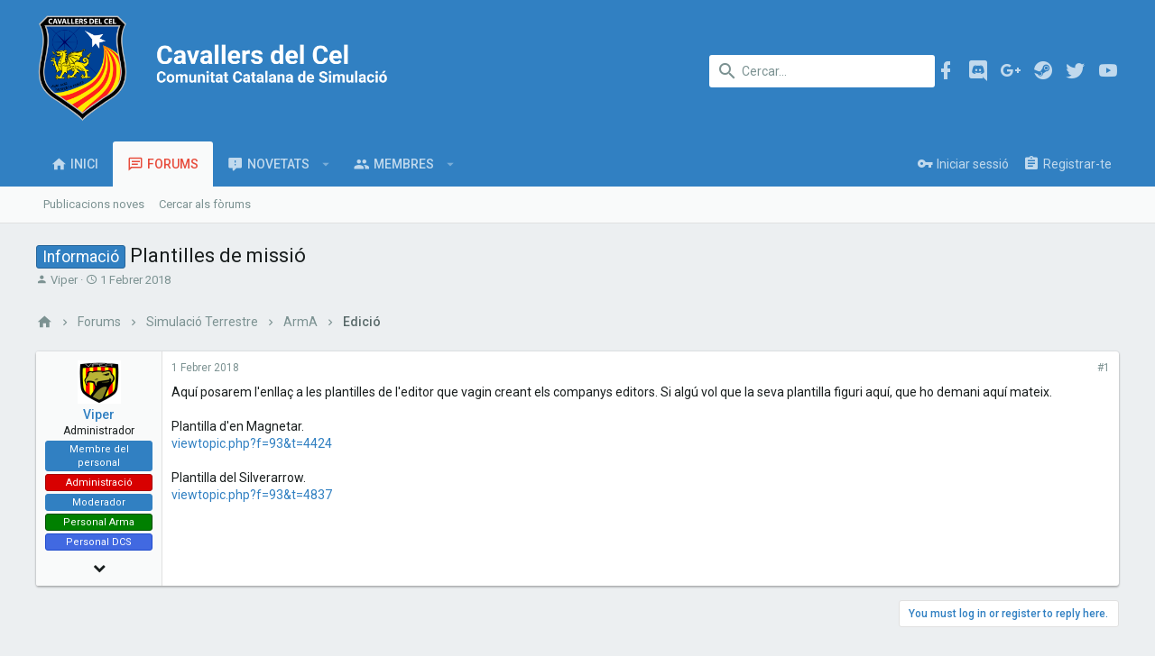

--- FILE ---
content_type: text/html; charset=utf-8
request_url: http://cavallersdelcel.cat/forums/threads/plantilles-de-missi%C3%B3.5467/
body_size: 15688
content:
<!DOCTYPE html>









	
	





	
	












































































































	






	




























<html id="XF" lang="ca-ES" dir="LTR"
	data-app="public"
	data-template="thread_view"
	data-container-key="node-93"
	data-content-key="thread-5467"
	data-logged-in="false"
	data-cookie-prefix="xf_"
	class="has-no-js template-thread_view  uix_page--fixed  uix_hasCrumbs"
	 data-run-jobs="">
<head>
	<meta charset="utf-8" />
	<meta http-equiv="X-UA-Compatible" content="IE=Edge" />
	<meta name="viewport" content="width=device-width, initial-scale=1, viewport-fit=cover">

	

	<title>Informació - Plantilles de missió | Cavallers del Cel - Comunitat Catalana de Simulació</title>

	
		
		<meta name="description" content="Aquí posarem l&#039;enllaç a les plantilles de l&#039;editor que vagin creant els companys editors. Si algú vol que la seva plantilla figuri aquí, que ho demani aquí..." />
		<meta property="og:description" content="Aquí posarem l&#039;enllaç a les plantilles de l&#039;editor que vagin creant els companys editors. Si algú vol que la seva plantilla figuri aquí, que ho demani aquí mateix.

Plantilla d&#039;en Magnetar.
viewtopic.php?f=93&amp;t=4424

Plantilla del Silverarrow.
viewtopic.php?f=93&amp;t=4837" />
		<meta property="twitter:description" content="Aquí posarem l&#039;enllaç a les plantilles de l&#039;editor que vagin creant els companys editors. Si algú vol que la seva plantilla figuri aquí, que ho demani aquí mateix.

Plantilla d&#039;en Magnetar..." />
	
	
		<meta property="og:url" content="http://www.cavallersdelcel.cat/forums/threads/plantilles-de-missi%C3%B3.5467/" />
	
		<link rel="canonical" href="http://www.cavallersdelcel.cat/forums/threads/plantilles-de-missi%C3%B3.5467/" />
	

	
		
	
	
	<meta property="og:site_name" content="Cavallers del Cel - Comunitat Catalana de Simulació" />


	
	
		
	
	
	<meta property="og:type" content="website" />


	
	
		
	
	
	
		<meta property="og:title" content="Informació - Plantilles de missió" />
		<meta property="twitter:title" content="Informació - Plantilles de missió" />
	


	
	
	
	

	
		<meta name="theme-color" content="#3180c2" />
		<meta name="msapplication-TileColor" content="#3180c2">
	

	
	
	

	
		
		<link rel="preload" href="/forums/styles/fonts/fa/fontawesome-webfont.woff2?v=4.7.0" as="font" type="font/woff2" crossorigin="anonymous" />
	

	
		
	

	<link rel="stylesheet" href="/forums/css.php?css=public%3Anormalize.css%2Cpublic%3Acore.less%2Cpublic%3Aapp.less%2Cpublic%3Afont_awesome.css&amp;s=3&amp;l=2&amp;d=1712408690&amp;k=00a1cf58ff75005794ca8c4dfee14b91d7e97d66" />

	
	
	
		<link rel="stylesheet" href="/forums/styles/uix/fonts/icons/material-icons/css/materialdesignicons.min.css" />	
	
	
	<link rel="stylesheet" href="/forums/css.php?css=public%3Amessage.less%2Cpublic%3Ashare_controls.less%2Cpublic%3Ath_nodeStyling_nodes.3.less%2Cpublic%3Aextra.less&amp;s=3&amp;l=2&amp;d=1712408690&amp;k=db7ac73a5dc40e45d10ac0936261cb0aff370132" />

	
		<link href='//fonts.googleapis.com/css?family=Roboto:300,400,500,600,700' rel='stylesheet' type='text/css'>
	
	
		<script src="/forums/js/xf/preamble-compiled.js?_v=5fbe71a1"></script>
	
	
	<meta name="apple-mobile-web-app-capable" content="yes">


	
		<link rel="icon" type="image/png" href="http://cavallersdelcel.cat/forums/styles/uix/images/favicon.ico" sizes="32x32" />
	
	
	

	

	

	<style>
	.uix_headerContainer .p-navSticky.is-sticky {
		top: 0 !important;
	}

	

	
	
	
		
			
			
		
	

	

	

	
		
		.uix_stickyBodyElement:not(.offCanvasMenu) {
			top: 110px !important;
			min-height: calc(100vh - 110px) !important;
		}
		#XF .u-anchorTarget {
			height: 110px;
			margin-top: -110px;
		}

		

		
			@media (max-width: 900px) {
		
				.p-sectionLinks {display: none;}

				

				.uix_stickyBodyElement:not(.offCanvasMenu) {
					top: 70px !important;
					min-height: calc(100vh - 70px) !important;
				}
				#XF .u-anchorTarget {
					height: 70px;
					margin-top: -70px;
				}

				
		
			}
		
	
	
	.uix_sidebarNav .uix_sidebar--scroller {max-height: calc(100vh - 70px);}
	
	
</style>
</head>

<body data-template="thread_view">
<div id="jumpToTop"></div>



<div class="uix_pageWrapper--fixed">
	<div class="p-pageWrapper" id="top">

		<div class="uix_headerContainer">
			<div class="uix_headerContainer--stickyFix"></div>
			
	
	



			

			
				<header class="p-header" id="header">
					<div class="p-header-inner">
						
				
					<div class="p-header-content">
						
							
								
	
	<div class="p-header-logo p-header-logo--image">
		<a class="uix_logo" href="http://www.cavallersdelcel.cat">
			
				<img src="/forums/styles/uix/images/cc_logo.png"
					 alt="Cavallers del Cel - Comunitat Catalana de Simulació"
					 srcset="/forums/styles/uix/images/cc_logo.png 2x" />
			
		</a>
		
			<a class="uix_logoSmall" href="http://www.cavallersdelcel.cat">
				<img src="/forums/styles/uix/images/cc_brandmark.png"
					 alt="Cavallers del Cel - Comunitat Catalana de Simulació"
				/>
			</a>
		
	</div>


							

							
								<div class="p-nav-opposite">
									
										
	
		
			
			
				<div class="p-navgroup p-discovery">
					
						
	

						
	
		
	
		<div class="uix_searchBar">
			<div class="uix_searchBarInner">
				<form action="/forums/search/search" method="post" class="uix_searchForm" data-xf-init="quick-search">
					<a class="uix_search--close">
						
<i class="uix_icon uix_icon--close"></i>

					</a>
					<input type="text" class="input js-uix_syncValue uix_searchInput uix_searchDropdown__trigger" autocomplete="off" data-uixsync="search" name="keywords" placeholder="Cercar..." aria-label="Cercar" data-menu-autofocus="true" />
					<a href="/forums/search/"
					   class="uix_search--settings u-ripple"
					   data-xf-key="/"
					   aria-label="Cercar"
					   aria-expanded="false"
					   aria-haspopup="true"
					   title="Cercar">
						
<i class="uix_icon uix_icon--settings"></i>

					</a>
					<span class=" uix_searchIcon">
						
<i class="uix_icon uix_icon--search"></i>

					</span>
					<input type="hidden" name="_xfToken" value="1768647041,f76adb11a8236c3ca7c14e3f7dae86b4" />
				</form>
			</div>

			
				<a class="uix_searchIconTrigger p-navgroup-link p-navgroup-link--iconic p-navgroup-link--search u-ripple"
				   aria-label="Cercar"
				   aria-expanded="false"
				   aria-haspopup="true"
				   title="Cercar">
					<i aria-hidden="true"></i>
				</a>
			

			
				<a href="/forums/search/"
				   class="p-navgroup-link p-navgroup-link--iconic p-navgroup-link--search u-ripple js-uix_minimalSearch__target"
				   data-xf-click="menu"
				   aria-label="Cercar"
				   aria-expanded="false"
				   aria-haspopup="true"
				   title="Cercar">
					<i aria-hidden="true"></i>
				</a>
			

			<div class="menu menu--structural menu--wide" data-menu="menu" aria-hidden="true">
				<form action="/forums/search/search" method="post"
					  class="menu-content"
					  data-xf-init="quick-search">
					<h3 class="menu-header">Cercar</h3>
					
					<div class="menu-row">
						
							<div class="inputGroup inputGroup--joined">
								<input type="text" class="input js-uix_syncValue" name="keywords" data-uixsync="search" placeholder="Cercar..." aria-label="Cercar" data-menu-autofocus="true" />
								
			<select name="constraints" class="js-quickSearch-constraint input" aria-label="Search within">
				<option value="">A tot arreu</option>
<option value="{&quot;search_type&quot;:&quot;post&quot;}">Temes</option>
<option value="{&quot;search_type&quot;:&quot;post&quot;,&quot;c&quot;:{&quot;nodes&quot;:[93],&quot;child_nodes&quot;:1}}">Aquest fòrum</option>
<option value="{&quot;search_type&quot;:&quot;post&quot;,&quot;c&quot;:{&quot;thread&quot;:5467}}">Aquest tema</option>

			</select>
		
							</div>
							
					</div>

					
					<div class="menu-row">
						<label class="iconic iconic--checkbox iconic--labelled"><input type="checkbox"  name="c[title_only]" value="1" /><i aria-hidden="true"></i>Cercar només els títols</label>

					</div>
					
					<div class="menu-row">
						<div class="inputGroup">
							<span class="inputGroup-text" id="ctrl_search_menu_by_member">Per:</span>
							<input class="input" name="c[users]" data-xf-init="auto-complete" placeholder="Membre" aria-labelledby="ctrl_search_menu_by_member" />
						</div>
					</div>
					<div class="menu-footer">
						<span class="menu-footer-controls">
							<button type="submit" class="button--primary button button--icon button--icon--search"><span class="button-text">Cercar</span></button>
							<a href="/forums/search/" class="button"><span class="button-text">Cerca avançada...</span></a>
						</span>
					</div>

					<input type="hidden" name="_xfToken" value="1768647041,f76adb11a8236c3ca7c14e3f7dae86b4" />
				</form>
			</div>


			<div class="menu menu--structural menu--wide uix_searchDropdown__menu" aria-hidden="true">
				<form action="/forums/search/search" method="post"
					  class="menu-content"
					  data-xf-init="quick-search">
					
					
						<div class="menu-row">

							<div class="inputGroup">
								<input name="keywords"
											class="js-uix_syncValue"
											data-uixsync="search"
											placeholder="Cercar..."
											aria-label="Cercar"
											type="hidden" />
								
			<select name="constraints" class="js-quickSearch-constraint input" aria-label="Search within">
				<option value="">A tot arreu</option>
<option value="{&quot;search_type&quot;:&quot;post&quot;}">Temes</option>
<option value="{&quot;search_type&quot;:&quot;post&quot;,&quot;c&quot;:{&quot;nodes&quot;:[93],&quot;child_nodes&quot;:1}}">Aquest fòrum</option>
<option value="{&quot;search_type&quot;:&quot;post&quot;,&quot;c&quot;:{&quot;thread&quot;:5467}}">Aquest tema</option>

			</select>
		
							</div>
						</div>
					

					
					<div class="menu-row">
						<label class="iconic iconic--checkbox iconic--labelled"><input type="checkbox"  name="c[title_only]" value="1" /><i aria-hidden="true"></i>Cercar només els títols</label>

					</div>
					
					<div class="menu-row">
						<div class="inputGroup">
							<span class="inputGroup-text">Per:</span>
							<input class="input" name="c[users]" data-xf-init="auto-complete" placeholder="Membre" />
						</div>
					</div>
					<div class="menu-footer">
						<span class="menu-footer-controls">
							<button type="submit" class="button--primary button button--icon button--icon--search"><span class="button-text">Cercar</span></button>
							<a href="/forums/search/" class="button" rel="nofollow"><span class="button-text">Advanced...</span></a>
						</span>
					</div>

					<input type="hidden" name="_xfToken" value="1768647041,f76adb11a8236c3ca7c14e3f7dae86b4" />
				</form>
			</div>
		</div>
	

	

					
				</div>
			
			
	
		
	<ul class="uix_socialMedia">
	
		<li><a target="_blank" href="http://www.facebook.com/cavallersdelcel">
			<i class="mdi mdi-facebook"></i>
			</a></li>
	

	
	
	
		<li><a target="_blank" href="https://discord.gg/4RGJdTv">
			<i class="mdi mdi-discord"></i>
			</a></li>
	

	

	

	
		<li><a target="_blank" href="http://www.google.com/+CavallersdelcelCatCC">
			<i class="mdi mdi-google-plus"></i>
			</a></li>
	

	

	

	

	

	
		<li><a target="_blank" href="http://steamcommunity.com/groups/cavallersdelcel">
			<i class="mdi mdi-steam"></i>
			</a></li>
	

	

	

	
		<li><a target="_blank" href="http://twitter.com/CavallersdelCel">
			<i class="mdi mdi-twitter"></i>
			</a></li>
	

	
		<li><a target="_blank" href="http://www.youtube.com/user/cavallersdelcel">
			<i class="mdi mdi-youtube"></i>
			</a></li>
	
</ul>

	

		
	

									
								</div>
							
						
					</div>
				
			
					</div>
				</header>
			

			

			
				<div class="p-navSticky p-navSticky--all uix_stickyBar" data-top-offset-min="0" data-top-offset-max="0" data-top-offset-breakpoint="900px">
					
				<nav class="p-nav">
					<div class="p-nav-inner">
						
							
							
								
							
							<a class="p-nav-menuTrigger  badgeContainer" data-badge="0" data-xf-click="off-canvas" data-menu=".js-headerOffCanvasMenu" role="button" tabindex="0">
								<i aria-hidden="true"></i>
								<span class="p-nav-menuText">Menu</span>
							</a>
							
						

						
	
	<div class="p-header-logo p-header-logo--image">
		<a class="uix_logo" href="http://www.cavallersdelcel.cat">
			
				<img src="/forums/styles/uix/images/cc_logo.png"
					 alt="Cavallers del Cel - Comunitat Catalana de Simulació"
					 srcset="/forums/styles/uix/images/cc_logo.png 2x" />
			
		</a>
		
			<a class="uix_logoSmall" href="http://www.cavallersdelcel.cat">
				<img src="/forums/styles/uix/images/cc_brandmark.png"
					 alt="Cavallers del Cel - Comunitat Catalana de Simulació"
				/>
			</a>
		
	</div>



						
							
							<div class="p-nav-scroller hScroller" data-xf-init="h-scroller" data-auto-scroll=".p-navEl.is-selected">
								<div class="hScroller-scroll">
									<ul class="p-nav-list js-offCanvasNavSource">
									
										<li>
											
	<div class="p-navEl u-ripple " >
		
			
				
	
	<a href="http://www.cavallersdelcel.cat"
		class="p-navEl-link  "
		
		data-xf-key="1"
		data-nav-id="home"><span>Inici</span></a>

				
			
			
			
		
		
			
		
	</div>

										</li>
									
										<li>
											
	<div class="p-navEl u-ripple is-selected" data-has-children="true">
		
			
				
	
	<a href="/forums/"
		class="p-navEl-link p-navEl-link--splitMenu "
		
		
		data-nav-id="forums"><span>Forums</span></a>

				
					<a data-xf-key="2"
					   data-xf-click="menu"
					   data-menu-pos-ref="< .p-navEl"
					   data-arrow-pos-ref="< .p-navEl"
					   class="p-navEl-splitTrigger"
					   role="button"
					   tabindex="0"
					   aria-label="Toggle expanded"
					   aria-expanded="false"
					   aria-haspopup="true">
					</a>
				
			
			
				
					<div class="menu menu--structural" data-menu="menu" aria-hidden="true">
						<div class="menu-content">
							<!--<h4 class="menu-header">Forums</h4>-->
							
								
	
	
	<a href="/forums/whats-new/posts/"
		class="menu-linkRow u-indentDepth0 js-offCanvasCopy "
		
		
		data-nav-id="newPosts"><span>Publicacions noves</span></a>

	

							
								
	
	
	<a href="/forums/search/?type=post"
		class="menu-linkRow u-indentDepth0 js-offCanvasCopy "
		
		
		data-nav-id="searchForums"><span>Cercar als fòrums</span></a>

	

							
						</div>
					</div>
				
			
			
		
		
			
		
	</div>

										</li>
									
										<li>
											
	<div class="p-navEl u-ripple " data-has-children="true">
		
			
				
	
	<a href="/forums/whats-new/"
		class="p-navEl-link p-navEl-link--splitMenu "
		
		
		data-nav-id="whatsNew"><span>Novetats</span></a>

				
					<a data-xf-key="3"
					   data-xf-click="menu"
					   data-menu-pos-ref="< .p-navEl"
					   data-arrow-pos-ref="< .p-navEl"
					   class="p-navEl-splitTrigger"
					   role="button"
					   tabindex="0"
					   aria-label="Toggle expanded"
					   aria-expanded="false"
					   aria-haspopup="true">
					</a>
				
			
			
				
					<div class="menu menu--structural" data-menu="menu" aria-hidden="true">
						<div class="menu-content">
							<!--<h4 class="menu-header">Novetats</h4>-->
							
								
	
	
	<a href="/forums/whats-new/posts/"
		class="menu-linkRow u-indentDepth0 js-offCanvasCopy "
		 rel="nofollow"
		
		data-nav-id="whatsNewPosts"><span>Publicacions noves</span></a>

	

							
								
	
	
	<a href="/forums/whats-new/profile-posts/"
		class="menu-linkRow u-indentDepth0 js-offCanvasCopy "
		 rel="nofollow"
		
		data-nav-id="whatsNewProfilePosts"><span>Noves publicacions de perfil</span></a>

	

							
								
	
	
	<a href="/forums/whats-new/latest-activity"
		class="menu-linkRow u-indentDepth0 js-offCanvasCopy "
		 rel="nofollow"
		
		data-nav-id="latestActivity"><span>Última activitat</span></a>

	

							
						</div>
					</div>
				
			
			
		
		
			
		
	</div>

										</li>
									
										<li>
											
	<div class="p-navEl u-ripple " data-has-children="true">
		
			
				
	
	<a href="/forums/members/"
		class="p-navEl-link p-navEl-link--splitMenu "
		
		
		data-nav-id="members"><span>Membres</span></a>

				
					<a data-xf-key="4"
					   data-xf-click="menu"
					   data-menu-pos-ref="< .p-navEl"
					   data-arrow-pos-ref="< .p-navEl"
					   class="p-navEl-splitTrigger"
					   role="button"
					   tabindex="0"
					   aria-label="Toggle expanded"
					   aria-expanded="false"
					   aria-haspopup="true">
					</a>
				
			
			
				
					<div class="menu menu--structural" data-menu="menu" aria-hidden="true">
						<div class="menu-content">
							<!--<h4 class="menu-header">Membres</h4>-->
							
								
	
	
	<a href="/forums/online/"
		class="menu-linkRow u-indentDepth0 js-offCanvasCopy "
		
		
		data-nav-id="currentVisitors"><span>Visitants actuals</span></a>

	

							
								
	
	
	<a href="/forums/whats-new/profile-posts/"
		class="menu-linkRow u-indentDepth0 js-offCanvasCopy "
		 rel="nofollow"
		
		data-nav-id="newProfilePosts"><span>Noves publicacions de perfil</span></a>

	

							
								
	
	
	<a href="/forums/search/?type=profile_post"
		class="menu-linkRow u-indentDepth0 js-offCanvasCopy "
		
		
		data-nav-id="searchProfilePosts"><span>Cerca les publicacions de perfil</span></a>

	

							
						</div>
					</div>
				
			
			
		
		
			
		
	</div>

										</li>
									
									</ul>
								</div>
							</div>
							

							
								<div class="uix_activeNavTitle">
									<span>
										
											Forums
										
									</span>
								</div>
							
						

							
	


							
								<div class="p-nav-opposite">
									
										
	
		
			
				<div class="p-navgroup p-account p-navgroup--guest">
					
						
							
	
		
		
	
		
			<a href="/forums/login/" class="p-navgroup-link p-navgroup-link--textual p-navgroup-link--logIn" data-xf-click="menu">
				<i></i>
				<span class="p-navgroup-linkText">Iniciar sessió</span>
			</a>
			<div class="menu menu--structural menu--medium" data-menu="menu" aria-hidden="true" data-href="/forums/login/"></div>
		
	
	
		
			<a href="/forums/register/" class="p-navgroup-link u-ripple p-navgroup-link--textual p-navgroup-link--register" data-follow-redirects="on">
				<i></i>
				<span class="p-navgroup-linkText">Registrar-te</span>
			</a>
		
	

	

						
					
				</div>
			
			
				<div class="p-navgroup p-discovery">
					
						
	
		
	

						
	
		
	
		<div class="uix_searchBar">
			<div class="uix_searchBarInner">
				<form action="/forums/search/search" method="post" class="uix_searchForm" data-xf-init="quick-search">
					<a class="uix_search--close">
						
<i class="uix_icon uix_icon--close"></i>

					</a>
					<input type="text" class="input js-uix_syncValue uix_searchInput uix_searchDropdown__trigger" autocomplete="off" data-uixsync="search" name="keywords" placeholder="Cercar..." aria-label="Cercar" data-menu-autofocus="true" />
					<a href="/forums/search/"
					   class="uix_search--settings u-ripple"
					   data-xf-key="/"
					   aria-label="Cercar"
					   aria-expanded="false"
					   aria-haspopup="true"
					   title="Cercar">
						
<i class="uix_icon uix_icon--settings"></i>

					</a>
					<span class=" uix_searchIcon">
						
<i class="uix_icon uix_icon--search"></i>

					</span>
					<input type="hidden" name="_xfToken" value="1768647041,f76adb11a8236c3ca7c14e3f7dae86b4" />
				</form>
			</div>

			
				<a class="uix_searchIconTrigger p-navgroup-link p-navgroup-link--iconic p-navgroup-link--search u-ripple"
				   aria-label="Cercar"
				   aria-expanded="false"
				   aria-haspopup="true"
				   title="Cercar">
					<i aria-hidden="true"></i>
				</a>
			

			
				<a href="/forums/search/"
				   class="p-navgroup-link p-navgroup-link--iconic p-navgroup-link--search u-ripple js-uix_minimalSearch__target"
				   data-xf-click="menu"
				   aria-label="Cercar"
				   aria-expanded="false"
				   aria-haspopup="true"
				   title="Cercar">
					<i aria-hidden="true"></i>
				</a>
			

			<div class="menu menu--structural menu--wide" data-menu="menu" aria-hidden="true">
				<form action="/forums/search/search" method="post"
					  class="menu-content"
					  data-xf-init="quick-search">
					<h3 class="menu-header">Cercar</h3>
					
					<div class="menu-row">
						
							<div class="inputGroup inputGroup--joined">
								<input type="text" class="input js-uix_syncValue" name="keywords" data-uixsync="search" placeholder="Cercar..." aria-label="Cercar" data-menu-autofocus="true" />
								
			<select name="constraints" class="js-quickSearch-constraint input" aria-label="Search within">
				<option value="">A tot arreu</option>
<option value="{&quot;search_type&quot;:&quot;post&quot;}">Temes</option>
<option value="{&quot;search_type&quot;:&quot;post&quot;,&quot;c&quot;:{&quot;nodes&quot;:[93],&quot;child_nodes&quot;:1}}">Aquest fòrum</option>
<option value="{&quot;search_type&quot;:&quot;post&quot;,&quot;c&quot;:{&quot;thread&quot;:5467}}">Aquest tema</option>

			</select>
		
							</div>
							
					</div>

					
					<div class="menu-row">
						<label class="iconic iconic--checkbox iconic--labelled"><input type="checkbox"  name="c[title_only]" value="1" /><i aria-hidden="true"></i>Cercar només els títols</label>

					</div>
					
					<div class="menu-row">
						<div class="inputGroup">
							<span class="inputGroup-text" id="ctrl_search_menu_by_member">Per:</span>
							<input class="input" name="c[users]" data-xf-init="auto-complete" placeholder="Membre" aria-labelledby="ctrl_search_menu_by_member" />
						</div>
					</div>
					<div class="menu-footer">
						<span class="menu-footer-controls">
							<button type="submit" class="button--primary button button--icon button--icon--search"><span class="button-text">Cercar</span></button>
							<a href="/forums/search/" class="button"><span class="button-text">Cerca avançada...</span></a>
						</span>
					</div>

					<input type="hidden" name="_xfToken" value="1768647041,f76adb11a8236c3ca7c14e3f7dae86b4" />
				</form>
			</div>


			<div class="menu menu--structural menu--wide uix_searchDropdown__menu" aria-hidden="true">
				<form action="/forums/search/search" method="post"
					  class="menu-content"
					  data-xf-init="quick-search">
					
					
						<div class="menu-row">

							<div class="inputGroup">
								<input name="keywords"
											class="js-uix_syncValue"
											data-uixsync="search"
											placeholder="Cercar..."
											aria-label="Cercar"
											type="hidden" />
								
			<select name="constraints" class="js-quickSearch-constraint input" aria-label="Search within">
				<option value="">A tot arreu</option>
<option value="{&quot;search_type&quot;:&quot;post&quot;}">Temes</option>
<option value="{&quot;search_type&quot;:&quot;post&quot;,&quot;c&quot;:{&quot;nodes&quot;:[93],&quot;child_nodes&quot;:1}}">Aquest fòrum</option>
<option value="{&quot;search_type&quot;:&quot;post&quot;,&quot;c&quot;:{&quot;thread&quot;:5467}}">Aquest tema</option>

			</select>
		
							</div>
						</div>
					

					
					<div class="menu-row">
						<label class="iconic iconic--checkbox iconic--labelled"><input type="checkbox"  name="c[title_only]" value="1" /><i aria-hidden="true"></i>Cercar només els títols</label>

					</div>
					
					<div class="menu-row">
						<div class="inputGroup">
							<span class="inputGroup-text">Per:</span>
							<input class="input" name="c[users]" data-xf-init="auto-complete" placeholder="Membre" />
						</div>
					</div>
					<div class="menu-footer">
						<span class="menu-footer-controls">
							<button type="submit" class="button--primary button button--icon button--icon--search"><span class="button-text">Cercar</span></button>
							<a href="/forums/search/" class="button" rel="nofollow"><span class="button-text">Advanced...</span></a>
						</span>
					</div>

					<input type="hidden" name="_xfToken" value="1768647041,f76adb11a8236c3ca7c14e3f7dae86b4" />
				</form>
			</div>
		</div>
	

	

					
				</div>
			
			
	

		
	

										
	
		
	

	

									
								</div>
							
					</div>
				</nav>
			
					
	
		<div class="p-sectionLinks">
			<div class="pageContent">
				
					
						
						<div class="p-sectionLinks-inner hScroller" data-xf-init="h-scroller">
							<div class="hScroller-scroll">
								<ul class="p-sectionLinks-list">
									
										<li>
											
	<div class="p-navEl u-ripple " >
		
			
				
	
	<a href="/forums/whats-new/posts/"
		class="p-navEl-link  "
		
		data-xf-key="alt+1"
		data-nav-id="newPosts"><span>Publicacions noves</span></a>

				
			
			
			
		
		
			
		
	</div>

										</li>
									
										<li>
											
	<div class="p-navEl u-ripple " >
		
			
				
	
	<a href="/forums/search/?type=post"
		class="p-navEl-link  "
		
		data-xf-key="alt+2"
		data-nav-id="searchForums"><span>Cercar als fòrums</span></a>

				
			
			
			
		
		
			
		
	</div>

										</li>
									
								</ul>
							</div>
						</div>
					
					
				
			</div>
		</div>
	

				</div>
				

			
	

			
	

			
	

			
	

			
		</div>

		
		<div class="offCanvasMenu offCanvasMenu--nav js-headerOffCanvasMenu" data-menu="menu" aria-hidden="true" data-ocm-builder="navigation">
			<div class="offCanvasMenu-backdrop" data-menu-close="true"></div>
			<div class="offCanvasMenu-content">
				
				<div class="sidePanel sidePanel--nav sidePanel--visitor">
	<div class="sidePanel__tabPanels">
		
		<div data-content="navigation" class="is-active sidePanel__tabPanel js-navigationTabPanel">
			
					<div class="offCanvasMenu-header">
						Menu
						<a class="offCanvasMenu-closer" data-menu-close="true" role="button" tabindex="0" aria-label="Close"></a>
					</div>
					
					<div class="js-offCanvasNavTarget"></div>
				
		</div>
		
		
		
	</div>
</div>

				
			</div>
		</div>

		

		
	
		
	
		
			
<div class="p-body-header ">
				<div class="pageContent">
					
						
							<div class="uix_headerInner">
								
									
										<div class="p-title ">
											
												
													<h1 class="p-title-value"><span class="label label--primary" dir="auto">Informació</span><span class="label-append">&nbsp;</span>Plantilles de missió</h1>
												
											
										</div>
									

									
										<div class="p-description">
	<ul class="listInline listInline--bullet">
		<li>
			<i class="fa fa-user" aria-hidden="true" title="Thread starter"></i>
			<span class="u-srOnly">Thread starter</span>

			<a href="/forums/members/viper.2/" class="username  u-concealed" dir="auto" data-user-id="2" data-xf-init="member-tooltip"><span class="username--staff username--moderator username--admin">Viper</span></a>
		</li>
		<li>
			<i class="fa fa-clock-o" aria-hidden="true" title="Start date"></i>
			<span class="u-srOnly">Start date</span>

			<a href="/forums/threads/plantilles-de-missi%C3%B3.5467/" class="u-concealed"><time  class="u-dt" dir="auto" datetime="2018-02-01T12:07:02+0100" data-time="1517483222" data-date-string="1 Febrer 2018" data-time-string="12:07" title="1 Febrer 2018 at 12:07">1 Febrer 2018</time></a>
		</li>
		
	</ul>
</div>
									
								
							</div>
						
						
					
				</div>
			</div>
		
	

	


		<div class="p-body">

			

			<div class="p-body-inner">
				
				<!--XF:EXTRA_OUTPUT-->

				
	
		
	
		

		
	

	


				
	


				
	


				
	
		
	
	
	
		<div class="breadcrumb block ">
			<div class="pageContent">
				
					
						
							<ul class="p-breadcrumbs "
								itemscope itemtype="https://schema.org/BreadcrumbList">
								
									
		
		
		
		
			
			
	<li itemprop="itemListElement" itemscope itemtype="https://schema.org/ListItem">
		<a href="http://www.cavallersdelcel.cat" itemprop="item">
			
				
<i class="uix_icon uix_icon--home"></i>

			
		</a>
		<meta itemprop="position" content="1" />
	</li>

		

		
			
			
	<li itemprop="itemListElement" itemscope itemtype="https://schema.org/ListItem">
		<a href="/forums/" itemprop="item">
			
				<span itemprop="name">Forums</span>
			
		</a>
		<meta itemprop="position" content="2" />
	</li>

		
		
			
			
	<li itemprop="itemListElement" itemscope itemtype="https://schema.org/ListItem">
		<a href="/forums/.#simulacio-terrestre.25" itemprop="item">
			
				<span itemprop="name">Simulació Terrestre</span>
			
		</a>
		<meta itemprop="position" content="3" />
	</li>

		
			
			
	<li itemprop="itemListElement" itemscope itemtype="https://schema.org/ListItem">
		<a href="/forums/forums/arma.26/" itemprop="item">
			
				<span itemprop="name">ArmA</span>
			
		</a>
		<meta itemprop="position" content="4" />
	</li>

		
			
			
	<li itemprop="itemListElement" itemscope itemtype="https://schema.org/ListItem">
		<a href="/forums/forums/edici%C3%B3.93/" itemprop="item">
			
				<span itemprop="name">Edició</span>
			
		</a>
		<meta itemprop="position" content="5" />
	</li>

		
	
								
							</ul>
						
					
				
			</div>
		</div>
	

	

	


				
	


				
	<noscript><div class="blockMessage blockMessage--important blockMessage--iconic u-noJsOnly">JavaScript is disabled. For a better experience, please enable JavaScript in your browser before proceeding.</div></noscript>

				
	<!--[if lt IE 9]><div class="blockMessage blockMessage&#45;&#45;important blockMessage&#45;&#45;iconic">You are using an out of date browser. It  may not display this or other websites correctly.<br />You should upgrade or use an <a href="https://www.google.com/chrome/browser/" target="_blank">alternative browser</a>.</div><![endif]-->


				<div uix_component="MainContainer" class="uix_contentWrapper">

					
	


					
					
	

					
	

					
	

					
	


					<div class="p-body-main  ">

						

						
	

						<div uix_component="MainContent" class="p-body-content">
							<!-- ABOVE MAIN CONTENT -->
							
	

							
	

							
	

							
	

							
	

							<div class="p-body-pageContent">
								
	

								
	

								
	

								
	

								
	

								










	
	
	
		
	
	
	


	
	
	
		
	
	
	


	
	
		
	
	
	


	
	









	

	
		
	







	






<div class="block block--messages" data-xf-init="" data-type="post" data-href="/forums/inline-mod/">

	
	


	<div class="block-outer"></div>

	<div class="block-outer js-threadStatusField"></div>

	<div class="block-container lbContainer"
		data-xf-init="lightbox select-to-quote"
		data-message-selector=".js-post"
		data-lb-id="thread-5467"
		data-lb-universal="0">

		<div class="block-body js-replyNewMessageContainer">
			
				
					
	
	
	<article class="message message--post  js-post js-inlineModContainer  "
		data-author="Viper"
		data-content="post-41177"
		id="js-post-41177">

		<span class="u-anchorTarget" id="post-41177"></span>
		<div class="message-inner">
			<div class="message-cell message-cell--user">
				
				
				
	
	<span class="message-userArrow"></span>
	<section itemscope itemtype="https://schema.org/Person" class="message-user">
		<div class="message-avatar ">
			<div class="message-avatar-wrapper">
				
					<a href="/forums/members/viper.2/" class="avatar avatar--s" data-user-id="2" data-xf-init="member-tooltip">
			<img src="/forums/data/avatars/s/0/2.jpg?1537340011" srcset="/forums/data/avatars/m/0/2.jpg?1537340011 2x" alt="Viper" class="avatar-u2-s" itemprop="image" /> 
		</a>
				
				
			</div>
		</div>
		<div class="uix_messagePostBitWrapper">
			<div class="message-userDetails">
				<h4 class="message-name"><a href="/forums/members/viper.2/" class="username " dir="auto" data-user-id="2" data-xf-init="member-tooltip" itemprop="name"><span class="username--staff username--moderator username--admin">Viper</span></a></h4>
				<h5 class="userTitle message-userTitle" dir="auto" itemprop="jobTitle">Administrador</h5>
				<div class="userBanner userBanner--staff message-userBanner" dir="auto" itemprop="jobTitle"><span class="userBanner-before"></span><strong>Membre del personal</strong><span class="userBanner-after"></span></div>
<div class="userBanner userBanner userBanner--red message-userBanner" itemprop="jobTitle"><span class="userBanner-before"></span><strong>Administració</strong><span class="userBanner-after"></span></div>
<div class="userBanner userBanner userBanner--primary message-userBanner" itemprop="jobTitle"><span class="userBanner-before"></span><strong>Moderador</strong><span class="userBanner-after"></span></div>
<div class="userBanner userBanner userBanner--green message-userBanner" itemprop="jobTitle"><span class="userBanner-before"></span><strong>Personal Arma</strong><span class="userBanner-after"></span></div>
<div class="userBanner userBanner userBanner--royalBlue message-userBanner" itemprop="jobTitle"><span class="userBanner-before"></span><strong>Personal DCS</strong><span class="userBanner-after"></span></div>
				<div class="message-date"><a href="/forums/threads/plantilles-de-missi%C3%B3.5467/post-41177" class="u-concealed" rel="nofollow"><time  class="u-dt" dir="auto" datetime="2018-02-01T12:07:02+0100" data-time="1517483222" data-date-string="1 Febrer 2018" data-time-string="12:07" title="1 Febrer 2018 at 12:07">1 Febrer 2018</time></a></div>
			</div>
			<div class="message-permalink"><a href="/forums/threads/plantilles-de-missi%C3%B3.5467/post-41177" class="u-concealed" rel="nofollow">#1</a></div>
			
				
				
					
						<div class="thThreads__message-userExtras">
					
							<div class="message-userExtras">
								
									
										<dl class="pairs pairs--justified">
											<dt>
												
													<span data-xf-init="tooltip" title="Es va unir">
														
<i class="uix_icon uix_icon--user"></i>

													</span>
												
											</dt>

											<dd>14 Juny 2010</dd>
										</dl>
									
									
										<dl class="pairs pairs--justified">
											<dt>
												
													<span data-xf-init="tooltip" title="Missatges">
														
<i class="uix_icon uix_icon--messages"></i>

													</span>
												
											</dt>
											<dd>7,480</dd>
										</dl>
									
									
										<dl class="pairs pairs--justified">
											<dt>
												
													<span data-xf-init="tooltip" title="M'agrades">
														
<i class="uix_icon uix_icon--like"></i>

													</span>
												
											</dt>
											<dd>73</dd>
										</dl>
									
									
										<dl class="pairs pairs--justified">
											<dt>
												
													<span data-xf-init="tooltip" title="Punts">
														
<i class="uix_icon uix_icon--trophy"></i>

													</span>
												
											</dt>
											<dd>48</dd>
										</dl>
									
									
									
										<dl class="pairs pairs--justified">
											<dt>
												
													<span data-xf-init="tooltip" title="Location">
														
<i class="uix_icon uix_icon--location"></i>

													</span>
												
											</dt>
											<dd>
												
													<a href="/forums/misc/location-info?location=Esplugues+de+Llobregat+-+Catalunya" rel="nofollow noreferrer" target="_blank" class="u-concealed">Esplugues de Llobregat - Catalunya</a>
												
											</dd>
										</dl>
									
									
										<dl class="pairs pairs--justified">
											<dt>
												
													<span data-xf-init="tooltip" title="Website">
														
<i class="uix_icon uix_icon--web"></i>

													</span>
												
											</dt>
											<dd><a href="http://www.cavallersdelcel.cat" rel="nofollow" target="_blank">www.cavallersdelcel.cat</a></dd>
										</dl>
									
									
										

	

										
											

	

										
									
								
							</div>
						
							</div>
							<div class="thThreads__userExtra--toggle">
								<span class="thThreads__userExtra--trigger"></span>
							</div>
						
				
			
		</div>
		<span class="message-userArrow"></span>
	</section>

			</div>
			<div class="message-cell message-cell--main">
				<div class="js-quickEditTarget message-main uix_messageContent">
					<header class="message-attribution">
						<a href="/forums/threads/plantilles-de-missi%C3%B3.5467/post-41177" class="message-attribution-main u-concealed" rel="nofollow"><time  class="u-dt" dir="auto" datetime="2018-02-01T12:07:02+0100" data-time="1517483222" data-date-string="1 Febrer 2018" data-time-string="12:07" title="1 Febrer 2018 at 12:07">1 Febrer 2018</time></a>
						<div class="message-attribution-opposite">
							
							<a href="/forums/threads/plantilles-de-missi%C3%B3.5467/post-41177" class="u-concealed" rel="nofollow">#1</a>
						</div>
					</header>
					
					<div class="message-content js-messageContent">

						
						
						

						<div class="message-userContent lbContainer js-lbContainer "
							data-lb-id="post-41177"
							data-lb-caption-desc="Viper &middot; 1 Febrer 2018 at 12:07">

							
								

	

							

							<article class="message-body js-selectToQuote">
								
								<div class="bbWrapper">Aquí posarem l'enllaç a les plantilles de l'editor que vagin creant els companys editors. Si algú vol que la seva plantilla figuri aquí, que ho demani aquí mateix.<br />
<br />
Plantilla d'en Magnetar.<br />
<a href="http://www.cavallersdelcel.cat/forums/index.php?threads/4424" target="_blank" class="link link--external" rel="noopener">viewtopic.php?f=93&amp;t=4424</a><br />
<br />
Plantilla del Silverarrow.<br />
<a href="http://www.cavallersdelcel.cat/forums/index.php?threads/4837" target="_blank" class="link link--external" rel="noopener">viewtopic.php?f=93&amp;t=4837</a></div>
								<div class="js-selectToQuoteEnd">&nbsp;</div>
								
							</article>

							
								

	

							

							
						</div>

						

					</div>
					
					
	

					
					<div class="likesBar js-likeList ">
						
					</div>

					<footer class="message-footer">
						

						<div class="js-historyTarget message-historyTarget toggleTarget" data-href="trigger-href"></div>
					</footer>
				</div>
			</div>
		</div>
	</article>

	

				
			
		</div>
	</div>

	
		<div class="block-outer block-outer--after">
			
				
				
				
					<div class="block-outer-opposite">
						
							<a href="/forums/login/" class="button--link button" data-xf-click="overlay"><span class="button-text">
								You must log in or register to reply here.
							</span></a>
						
					</div>
				
			
		</div>
	

	
	

</div>





<div class="blockMessage blockMessage--none">
	
	
		
		<div class="shareButtons shareButtons--iconic" data-xf-init="share-buttons">
			
				<span class="shareButtons-label">Compartir:</span>
			

			

				
					<a class="shareButtons-button shareButtons-button--facebook" data-href="https://www.facebook.com/sharer.php?u={url}">
						<i aria-hidden="true"></i>
						<span>Facebook</span>
					</a>
				

				
					<a class="shareButtons-button shareButtons-button--twitter" data-href="https://twitter.com/intent/tweet?url={url}&amp;text={title}">
						<i aria-hidden="true"></i>
						<span>Twitter</span>
					</a>
				

				

				
					<a class="shareButtons-button shareButtons-button--reddit" data-href="https://reddit.com/submit?url={url}&amp;title={title}">
						<i aria-hidden="true"></i>
						<span>Reddit</span>
					</a>
				

				
					<a class="shareButtons-button shareButtons-button--pinterest" data-href="https://pinterest.com/pin/create/bookmarklet/?url={url}&amp;description={title}">
						<i></i>
						<span>Pinterest</span>
					</a>
				

				
					<a class="shareButtons-button shareButtons-button--tumblr" data-href="https://www.tumblr.com/widgets/share/tool?canonicalUrl={url}&amp;title={title}">
						<i></i>
						<span>Tumblr</span>
					</a>
				

				
					<a class="shareButtons-button shareButtons-button--whatsApp" data-href="https://api.whatsapp.com/send?text={title}&nbsp;{url}">
						<i></i>
						<span>WhatsApp</span>
					</a>
				

				
					<a class="shareButtons-button shareButtons-button--email" data-href="mailto:?subject={title}&amp;body={url}">
						<i></i>
						<span>Correu electrònic</span>
					</a>
				

				
					<a class="shareButtons-button shareButtons-button--link is-hidden" data-clipboard="{url}">
						<i></i>
						<span>Link</span>
					</a>
					
				
			
		</div>
	

</div>




								
	

							</div>
							<!-- BELOW MAIN CONTENT -->
							
							
	

						</div>

						
	
		


	

					</div>
					
	

				</div>
				
	
		
	
		
		
	
		<div class="breadcrumb block p-breadcrumb--bottom">
			<div class="pageContent">
				
					
						
							<ul class="p-breadcrumbs p-breadcrumbs--bottom"
								itemscope itemtype="https://schema.org/BreadcrumbList">
								
									
		
		
		
		
			
			
	<li itemprop="itemListElement" itemscope itemtype="https://schema.org/ListItem">
		<a href="http://www.cavallersdelcel.cat" itemprop="item">
			
				
<i class="uix_icon uix_icon--home"></i>

			
		</a>
		<meta itemprop="position" content="1" />
	</li>

		

		
			
			
	<li itemprop="itemListElement" itemscope itemtype="https://schema.org/ListItem">
		<a href="/forums/" itemprop="item">
			
				<span itemprop="name">Forums</span>
			
		</a>
		<meta itemprop="position" content="2" />
	</li>

		
		
			
			
	<li itemprop="itemListElement" itemscope itemtype="https://schema.org/ListItem">
		<a href="/forums/.#simulacio-terrestre.25" itemprop="item">
			
				<span itemprop="name">Simulació Terrestre</span>
			
		</a>
		<meta itemprop="position" content="3" />
	</li>

		
			
			
	<li itemprop="itemListElement" itemscope itemtype="https://schema.org/ListItem">
		<a href="/forums/forums/arma.26/" itemprop="item">
			
				<span itemprop="name">ArmA</span>
			
		</a>
		<meta itemprop="position" content="4" />
	</li>

		
			
			
	<li itemprop="itemListElement" itemscope itemtype="https://schema.org/ListItem">
		<a href="/forums/forums/edici%C3%B3.93/" itemprop="item">
			
				<span itemprop="name">Edició</span>
			
		</a>
		<meta itemprop="position" content="5" />
	</li>

		
	
								
							</ul>
						
					
				
			</div>
		</div>
	

		
	

	

			</div>
		</div>

		<footer class="p-footer" id="footer">

			
				
<div class="uix_extendedFooter">
	<div class="pageContent">
		<div class="uix_extendedFooterRow">
			
				
	<div class="block" data-widget-definition="th_aboutUs">
    <div class="block-container">
        <h3 class="block-minorHeader">Descàrrec de responsabilitat</h3>
        <ul class="block-body">
            <li class="block-row">L'administració de la comunitat Cavallers del Cel no es fa responsable de les opinions dels seus usuaris, membres de la comunitat o no, ni de qualsevol contingut que puguin publicar, pujar i/o distribuir a través dels nostres serveis.</li>
        </ul>
    </div>
</div>


	<div class="block" data-widget-definition="th_navigation">
    <div class="block-container">
        <h3 class="block-minorHeader">Navegació ràpida</h3>
        <div class="block-body">
            
            <a class="blockLink rippleButton" href="http://www.cavallersdelcel.cat">Inici</a>
            
            <a class="blockLink rippleButton" href="/forums/">Forums</a>
            
                
                    <a class="blockLink rippleButton" href="/forums/misc/contact" data-xf-click="overlay">Contacti'ns</a>
                
            
        </div>
    </div>
</div>


	<div class="block" data-widget-definition="th_userNavigation">
    <div class="block-container">
        <h3 class="block-minorHeader">Menú d'usuari</h3>
        <div class="block-body">
            
                <a class="blockLink rippleButton" href="/forums/login/">login</a>
            
        </div>
    </div>
</div>

<div class="block"  data-widget-id="14" data-widget-key="thuix_footer_facebookWidget" data-widget-definition="thuix_socialMedia">
	<div class="block-container">
		<h3 class="block-minorHeader">Segueix-nos a Facebook</h3>
		<div class="block-body">
			<div class="block-row">
				
					<div class="fb-page" data-href="https://www.facebook.com/cavallersdelcel/" data-tabs="timeline" data-height="130px" data-small-header="false" data-adapt-container-width="true" data-hide-cover="false" data-show-facepile="true"><blockquote cite="https://www.facebook.com/cavallersdelcel/" class="fb-xfbml-parse-ignore"><a href="https://www.facebook.com/cavallersdelcel/">cavallersdelcel</a></blockquote></div>


					<div id="fb-root"></div>
					
					
			</div>
		</div>
	</div>
</div>

			
		</div>
	</div>
</div>

			

			<div class="p-footer-inner">
				<div class="pageContent">
					<div class="p-footer-row">
						
							<div class="p-footer-row-main">
								<ul class="p-footer-linkList p-footer-choosers">
								
									
										<li><a id="uix_widthToggle--trigger" data-xf-init="tooltip" title="Toggle width" >
<i class="uix_icon uix_icon--collapse"></i>
</a></li>
									
									
									
										<li><a href="/forums/misc/language" data-xf-click="overlay" data-xf-init="tooltip" title="Language chooser" rel="nofollow"><i class="fa fa-globe" aria-hidden="true"></i> Català</a></li>
									
								
								</ul>
							</div>
						
					</div>
					<div class="p-footer-row-opposite">
						<ul class="p-footer-linkList">
							
								
									<li><a href="/forums/misc/contact/" data-xf-click="overlay">Contacti'ns</a></li>
								
							

							
								<li><a href="/forums/help/terms/">Termes i normes</a></li>
							

							
								<li><a href="/forums/help/privacy-policy/">Política de privacitat</a></li>
							

							
								<li><a href="/forums/help/">Ajuda</a></li>
							

							
								<li><a href="http://www.cavallersdelcel.cat">Inici</a></li>
							

							<li><a href="#top" title="Top" data-xf-click="scroll-to"><i class="fa fa-arrow-up" aria-hidden="true"></i></a></li>

							<li><a href="/forums/forums/-/index.rss" target="_blank" class="p-footer-rssLink" title="RSS"><span aria-hidden="true"><i class="fa fa-rss"></i><span class="u-srOnly">RSS</span></span></a></li>
						</ul>
					</div>
				</div>
			</div>

			<div class="p-footer-copyrightRow">
				<div class="pageContent">
					<div class="uix_copyrightBlock">
						
							<div class="p-footer-copyright">
								
									<a href="https://xenforo.com" class="u-concealed" dir="ltr" target="_blank">Forum software by XenForo&trade; <span class="copyright">&copy; 2010-2018 XenForo Ltd.</span></a>
									<span class="thBranding"><span class="thBranding__pipe"> | </span><a href="https://www.themehouse.com/?utm_source=cavallersdelcel.cat&utm_medium=xf2product&utm_campaign=product_branding" class="u-concealed" target="_BLANK" nofollow="nofollow">Style and add-ons by ThemeHouse</a></span>
									
								
							</div>
						

						
					</div>
					
					
	
		
	<ul class="uix_socialMedia">
	
		<li><a target="_blank" href="http://www.facebook.com/cavallersdelcel">
			<i class="mdi mdi-facebook"></i>
			</a></li>
	

	
	
	
		<li><a target="_blank" href="https://discord.gg/4RGJdTv">
			<i class="mdi mdi-discord"></i>
			</a></li>
	

	

	

	
		<li><a target="_blank" href="http://www.google.com/+CavallersdelcelCatCC">
			<i class="mdi mdi-google-plus"></i>
			</a></li>
	

	

	

	

	

	
		<li><a target="_blank" href="http://steamcommunity.com/groups/cavallersdelcel">
			<i class="mdi mdi-steam"></i>
			</a></li>
	

	

	

	
		<li><a target="_blank" href="http://twitter.com/CavallersdelCel">
			<i class="mdi mdi-twitter"></i>
			</a></li>
	

	
		<li><a target="_blank" href="http://www.youtube.com/user/cavallersdelcel">
			<i class="mdi mdi-youtube"></i>
			</a></li>
	
</ul>

	

				</div>
			</div>
		</footer>
		
			<div class="uix_fabBar uix_fabBar--active">
				
					
						<div class="u-scrollButtons js-scrollButtons" data-trigger-type="both">
							<a href="#top" class="button--scroll button" data-xf-click="scroll-to"><span class="button-text"><i class="fa fa-arrow-up"></i><span class="u-srOnly">Top</span></span></a>
							
								<a href="#footer" class="button--scroll button" data-xf-click="scroll-to"><span class="button-text"><i class="fa fa-arrow-down"></i><span class="u-srOnly">Bottom</span></span></a>
							
						</div>
					
					
						
					
				
			</div>
		
		
		
	</div>
</div>

<div class="u-bottomFixer js-bottomFixTarget">
	
	
</div>

<script>
	if (typeof (window.themehouse) !== 'object') {
		window.themehouse = {};
	}
	if (typeof (window.themehouse.settings) !== 'object') {
		window.themehouse.settings = {};
	}
	window.themehouse.settings = {
		common: {
			'20180112': {
				init: false,
			},
		},
		data: {
			version: '2.0.10.0',
			jsVersion: 'No JS Files',
			templateVersion: '2.0.10.0_Release',
			betaMode: 0,
			theme: '',
			url: 'http://cavallersdelcel.cat/forums/',
			user: '0',
		},
		inputSync: {},
		minimalSearch: {
			breakpoint: "900",
			dropdownBreakpoint: "900",
		},
		sidebar: {
            enabled: '1',
			link: '/forums/uix/toggle-sidebar.json',
            state: '',
		},
        sidebarNav: {
            enabled: '',
			link: '/forums/uix/toggle-sidebar-navigation.json',
            state: '',
		},
		fab: {
			enabled: 1,
		},
		checkRadius: {
			enabled: 0,
			selectors: '.p-footer-inner, .uix_extendedFooter, .p-nav, .p-sectionLinks, .p-staffBar, .p-header, #wpadminbar',
		},
		nodes: {
			enabled: 0,
		},
        nodesCollapse: {
            enabled: '1',
			link: '/forums/uix/toggle-category.json',
			state: '',
        },
		widthToggle: {
			enabled: '1',
			link: '/forums/uix/toggle-width.json',
			state: 'fixed',
		},
	}

	window.document.addEventListener('DOMContentLoaded', function() {
		
			try {
			   window.themehouse.common['20180112'].init();
			} catch(e) {
			   console.log('Error caught', e);
			}
		


		var jsVersionPrefix = 'No JS Files';
		if (typeof(window.themehouse.settings.data.jsVersion) === 'string') {
			var jsVersionSplit = window.themehouse.settings.data.jsVersion.split('_');
			if (jsVersionSplit.length) {
				jsVersionPrefix = jsVersionSplit[0];
			}
		}
		var templateVersionPrefix = 'No JS Template Version';
		if (typeof(window.themehouse.settings.data.templateVersion) === 'string') {
			var templateVersionSplit = window.themehouse.settings.data.templateVersion.split('_');
			if (templateVersionSplit.length) {
				templateVersionPrefix = templateVersionSplit[0];
			}
		}
		if (jsVersionPrefix !== templateVersionPrefix) {
			var splitFileVersion = jsVersionPrefix.split('.');
			var splitTemplateVersion = templateVersionPrefix.split('.');
			console.log('version mismatch', jsVersionPrefix, templateVersionPrefix);
		}

	});
</script>


	<script src="/forums/js/vendor/jquery/jquery-3.2.1.min.js?_v=5fbe71a1"></script>
	<script src="/forums/js/vendor/vendor-compiled.js?_v=5fbe71a1"></script>
	<script src="/forums/js/xf/core-compiled.js?_v=5fbe71a1"></script>
	<script src="/forums/js/themehouse/uix/ripple.min.js?_v=5fbe71a1"></script>
<script src="/forums/js/themehouse/global/20180112.min.js?_v=5fbe71a1"></script>
<script src="/forums/js/themehouse/uix/index.min.js?_v=5fbe71a1"></script>
<script src="/forums/js/themehouse/uix/defer.min.js?_v=5fbe71a1"></script>
<script>

						jQuery.extend(XF.phrases, {
							link_copied_to_clipboard: "Link copied to clipboard."
						});
					
</script>
<script>
(function(d, s, id) {
                        var js, fjs = d.getElementsByTagName(s)[0];
                        if (d.getElementById(id)) return;
                        js = d.createElement(s); js.id = id;
                        js.src = 'https://connect.facebook.net/en_US/sdk.js#xfbml=1&version=v2.12&appId=152215748776501&autoLogAppEvents=1';
                        fjs.parentNode.insertBefore(js, fjs);
                    }(document, 'script', 'facebook-jssdk'));
</script>
<script>

		$(document).ready(function() {
			var sidebar = $('.p-body-sidebar');
			var backdrop = $('.p-body-sidebar [data-ocm-class="offCanvasMenu-backdrop"]');

			$('.uix_sidebarCanvasTrigger').click(function(e) {
				e.preventDefault();
				sidebar.addClass('offCanvasMenu offCanvasMenu--blocks is-active is-transitioning');

				window.setTimeout(function() {
					sidebar.removeClass('is-transitioning');
				}, 250);

				$('.uix_sidebarInner').addClass('offCanvasMenu-content');
				backdrop.addClass('offCanvasMenu-backdrop');
				$('body').addClass('is-modalOpen');
			});

			backdrop.click(function() {
				sidebar.addClass('is-transitioning');
				sidebar.removeClass('is-active');

				window.setTimeout(function() {
					sidebar.removeClass('offCanvasMenu offCanvasMenu--blocks is-transitioning');
					$('.uix_sidebarInner').removeClass('offCanvasMenu-content');
					backdrop.removeClass('offCanvasMenu-backdrop');
					$('body').removeClass('is-modalOpen');
				}, 250);
			})
		});
	
</script>
<script>

	/****** OFF CANVAS ***/
	$(document).ready(function() {
		var panels = {
			navigation: {
				position: 1
			},
			account: {
				position: 2
			},
			inbox: {
				position: 3
			},
			alerts: {
				position: 4
			}
		};


		var tabsContainer = $('.sidePanel__tabs');

		var activeTab = 'navigation';

		var activeTabPosition = panels[activeTab].position;

		var generateDirections = function() {
			$('.sidePanel__tabPanel').each(function() {
				var tabPosition = $(this).attr('data-content');
				var activeTabPosition = panels[activeTab].position;

				if (tabPosition != activeTab) {
					if (panels[tabPosition].position < activeTabPosition) {
						$(this).addClass('is-left');
					}

					if (panels[tabPosition].position > activeTabPosition) {
						$(this).addClass('is-right');
					}
				}
			});
		};

		generateDirections();

		$('.sidePanel__tab').click(function() {
			$(tabsContainer).find('.sidePanel__tab').removeClass('sidePanel__tab--active');
			$(this).addClass('sidePanel__tab--active');

			activeTab = $(this).attr('data-attr');

			$('.sidePanel__tabPanel').removeClass('is-active');

			$('.sidePanel__tabPanel[data-content="' + activeTab + '"]').addClass('is-active');
			$('.sidePanel__tabPanel').removeClass('is-left').removeClass('is-right');
			generateDirections();
		});
	});

	/******** extra info post toggle ***********/

	$(document).ready(function() {
		$('.thThreads__userExtra--trigger').click(function() {
			var parent =  $(this).parents('.message-cell--user');
			var triggerContainer = $(this).parent('.thThreads__userExtra--toggle');
			var container = triggerContainer.siblings('.thThreads__message-userExtras');
			var child = container.find('.message-userExtras');
			var eleHeight = child.height();
			if (parent.hasClass('userExtra--expand')) {
				container.css({ height: eleHeight });
				parent.toggleClass('userExtra--expand');
				window.setTimeout(function() {
					container.css({ height: '0' });
					window.setTimeout(function() {
						container.css({ height: '' });
					}, 200);
				}, 17);

			} else {
				parent.toggleClass('userExtra--expand');
				container.css({ height: eleHeight });
				window.setTimeout(function() {
					container.css({ height: '' });
				}, 200);
			}
		});
	});

	/******** Backstretch images ***********/
	$(document).ready(function() {
		if ( 0 ) {

			$("body").addClass('uix__hasBackstretch');

			 $("body").backstretch([
				 "/forums/styles/uix/images/bg/1.jpg","/forums/styles/uix/images/bg/2.jpg","/forums/styles/uix/images/bg/3.jpg"
		  ], {
				duration: 4000,
				fade: 500
			});

			$("body").css("zIndex","");
		}
	});

	// sidenav canvas blur fix

	$(document).ready(function(){
		$('.p-body-sideNavTrigger .button').click(function(){
			$('body').addClass('sideNav--open');
		});
	})

	$(document).ready(function(){
		$("[data-ocm-class='offCanvasMenu-backdrop']").click(function(){
			$('body').removeClass('sideNav--open');
		});
	})

	$(document).on('editor:start', function (m, ed) {
		if (typeof (m) !== 'undefined' && typeof (m.target) !== 'undefined') {
			var ele = $(m.target);
			if (ele.hasClass('js-editor')) {
				var wrapper = ele.closest('.message-editorWrapper');
				if (wrapper.length) {
					window.setTimeout(function() {
						var innerEle = wrapper.find('.fr-element');
						if (innerEle.length) {
							innerEle.focus(function (e) {
								$('html').addClass('uix_editor--focused')
							});
							innerEle.blur(function (e) {
								$('html').removeClass('uix_editor--focused')
							});
						}
					}, 0);
				}
			}
		}
	});

</script>

	
	






	





	
	
	<script>
		jQuery.extend(true, XF.config, {
			// 
			userId: 0,
			url: {
				fullBase: 'http://cavallersdelcel.cat/forums/',
				basePath: '/forums/',
				css: '/forums/css.php?css=__SENTINEL__&s=3&l=2&d=1712408690',
				keepAlive: '/forums/login/keep-alive'
			},
			cookie: {
				path: '/',
				domain: '',
				prefix: 'xf_',
				secure: false
			},
			csrf: '1768647041,f76adb11a8236c3ca7c14e3f7dae86b4',
			js: {"\/forums\/js\/themehouse\/uix\/ripple.min.js?_v=5fbe71a1":true,"\/forums\/js\/themehouse\/global\/20180112.min.js?_v=5fbe71a1":true,"\/forums\/js\/themehouse\/uix\/index.min.js?_v=5fbe71a1":true,"\/forums\/js\/themehouse\/uix\/defer.min.js?_v=5fbe71a1":true},
			css: {"public:message.less":true,"public:share_controls.less":true,"public:th_nodeStyling_nodes.3.less":true,"public:extra.less":true},
			time: {
				now: 1768647041,
				today: 1768604400,
				todayDow: 6
			},
			borderSizeFeature: '2px',
			enableRtnProtect: true,
			enableFormSubmitSticky: true,
			uploadMaxFilesize: 134217728,
			visitorCounts: {
				conversations_unread: '0',
				alerts_unread: '0',
				total_unread: '0',
				title_count: true,
				icon_indicator: true
			},
			jsState: {}
		});

		jQuery.extend(XF.phrases, {
			// 
			date_x_at_time_y: "{date} at {time}",
			day_x_at_time_y:  "{day} a les {time}",
			yesterday_at_x:   "Ahir a les {time}",
			x_minutes_ago:    "fa {minutes} minuts",
			one_minute_ago:   "Fa 1 minut",
			a_moment_ago:     "Fa un moment",
			today_at_x:       "Avui a les {time}",
			in_a_moment:      "En un moment",
			in_a_minute:      "In a minute",
			in_x_minutes:     "In {minutes} minutes",
			later_today_at_x: "Later today at {time}",
			tomorrow_at_x:    "Demà a les {time}",

			day0: "Diumenge",
			day1: "Dilluns",
			day2: "Dimarts",
			day3: "Dimecres",
			day4: "Dijous",
			day5: "Divendres",
			day6: "Dissabte",

			dayShort0: "Dg",
			dayShort1: "Dl",
			dayShort2: "Dt",
			dayShort3: "Dc",
			dayShort4: "Dj",
			dayShort5: "Dv",
			dayShort6: "Ds",

			month0: "Gener",
			month1: "Febrer",
			month2: "Març",
			month3: "Abril",
			month4: "Maig",
			month5: "Juny",
			month6: "Juliol",
			month7: "Agost",
			month8: "Setembre",
			month9: "Octubre",
			month10: "Novembre",
			month11: "Desembre",

			active_user_changed_reload_page: "The active user has changed. Reload the page for the latest version.",
			server_did_not_respond_in_time_try_again: "The server did not respond in time. Please try again.",
			oops_we_ran_into_some_problems: "Oops! Ens trobem amb alguns problemes.",
			oops_we_ran_into_some_problems_more_details_console: "Oops! We ran into some problems. Please try again later. More error details may be in the browser console.",
			file_too_large_to_upload: "The file is too large to be uploaded.",
			uploaded_file_is_too_large_for_server_to_process: "The uploaded file is too large for the server to process.",
			files_being_uploaded_are_you_sure: "Files are still being uploaded. Are you sure you want to submit this form?",
			attach: "Adjuntar fitxers",
			rich_text_box: "Rich text box",
			close: "Close",

			showing_x_of_y_items: "Showing {count} of {total} items",
			showing_all_items: "Showing all items",
			no_items_to_display: "No items to display"
		});
	</script>

	<form style="display:none" hidden="hidden">
		<input type="text" name="_xfClientLoadTime" value="" id="_xfClientLoadTime" title="_xfClientLoadTime" tabindex="-1" />
	</form>

	





	
		
	
	
		<script type="application/ld+json">
		{
			"@context": "https://schema.org",
			"@type": "DiscussionForumPosting",
			"@id": "http:\/\/www.cavallersdelcel.cat\/forums\/threads\/plantilles-de-missi%C3%B3.5467\/",
			"headline": "Plantilles de missió",
			"articleBody": "Aquí posarem l'enllaç a les plantilles de l'editor que vagin creant els companys editors. Si algú vol que la seva plantilla figuri aquí, que ho demani aquí mateix.\n\nPlantilla d'en Magnetar.\nviewtopic.php?f=93&t=4424\n\nPlantilla del Silverarrow.\nviewtopic.php?f=93&t=4837",
			"articleSection": "Edició",
			"author": {
				"@type": "Person",
				"name": "Viper"
			},
			"datePublished": "2018-02-01",
			"dateModified": "2018-02-01",
			"image": "http:\/\/www.cavallersdelcel.cat\/forums\/data\/avatars\/l\/0\/2.jpg?1537340011",
			"interactionStatistic": {
				"@type": "InteractionCounter",
				"interactionType": "https://schema.org/ReplyAction",
				"userInteractionCount": 0
			}
		}
		</script>
	


</body>
</html>







--- FILE ---
content_type: text/css; charset=utf-8
request_url: http://cavallersdelcel.cat/forums/css.php?css=public%3Anormalize.css%2Cpublic%3Acore.less%2Cpublic%3Aapp.less%2Cpublic%3Afont_awesome.css&s=3&l=2&d=1712408690&k=00a1cf58ff75005794ca8c4dfee14b91d7e97d66
body_size: 62187
content:
@charset "UTF-8";

/********* public:normalize.css ********/
/*! normalize.css v7.0.0 | MIT License | github.com/necolas/normalize.css */
button,hr,input{overflow:visible}audio,canvas,progress,video{display:inline-block}progress,sub,sup{vertical-align:baseline}[type=checkbox],[type=radio],legend{box-sizing:border-box;padding:0}html{line-height:1.15;-ms-text-size-adjust:100%;-webkit-text-size-adjust:100%}body{margin:0}article,aside,details,figcaption,figure,footer,header,main,menu,nav,section{display:block}h1{font-size:2em;margin:.67em 0}figure{margin:1em 40px}hr{box-sizing:content-box;height:0}code,kbd,pre,samp{font-family:monospace,monospace;font-size:1em}a{background-color:transparent;-webkit-text-decoration-skip:objects}abbr[title]{border-bottom:none;text-decoration:underline;text-decoration:underline dotted}b,strong{font-weight:bold}dfn{font-style:italic}mark{background-color:#ff0;color:#000}small{font-size:80%}sub,sup{font-size:75%;line-height:0;position:relative}sub{bottom:-.25em}sup{top:-.5em}audio:not([controls]){display:none;height:0}img{border-style:none}svg:not(:root){overflow:hidden}button,input,optgroup,select,textarea{font-family:sans-serif;font-size:100%;line-height:1.15;margin:0}button,select{text-transform:none}[type=reset],[type=submit],button,html [type=button]{-webkit-appearance:button}[type=button]::-moz-focus-inner,[type=reset]::-moz-focus-inner,[type=submit]::-moz-focus-inner,button::-moz-focus-inner{border-style:none;padding:0}[type=button]:-moz-focusring,[type=reset]:-moz-focusring,[type=submit]:-moz-focusring,button:-moz-focusring{outline:ButtonText dotted 1px}fieldset{padding:.35em .75em .625em}legend{color:inherit;display:table;max-width:100%;white-space:normal}textarea{overflow:auto}[type=number]::-webkit-inner-spin-button,[type=number]::-webkit-outer-spin-button{height:auto}[type=search]{-webkit-appearance:textfield;outline-offset:-2px}[type=search]::-webkit-search-cancel-button,[type=search]::-webkit-search-decoration{-webkit-appearance:none}::-webkit-file-upload-button{-webkit-appearance:button;font:inherit}summary{display:list-item}[hidden],template{display:none}

/********* public:core.less ********/
html{font:14px / 1.4 sans-serif;font-family:'Roboto',-apple-system,BlinkMacSystemFont,'Segoe UI','Oxygen','Ubuntu','Cantarell','Fira Sans','Droid Sans','Helvetica Neue',sans-serif;font-weight:400;color:#191e1e;margin:0;padding:0;word-wrap:break-word;background-color:#ECEFF1}button,input,optgroup,select,textarea{font-family:'Roboto',-apple-system,BlinkMacSystemFont,'Segoe UI','Oxygen','Ubuntu','Cantarell','Fira Sans','Droid Sans','Helvetica Neue',sans-serif;line-height:1.4}img{max-width:100%;height:auto}b,strong{font-weight:500}a{color:#3180c2;text-decoration:none}a:hover{color:#20527d;text-decoration:underline}.actionBar:before,.actionBar:after{content:" ";display:table}.actionBar:after{clear:both}.actionBar-set.actionBar.actionBar-set--internal{float:left}.actionBar-set.actionBar.actionBar-set--internal>.actionBar-action:first-child{margin-left:0}.actionBar-set.actionBar.actionBar-set--external{float:right}.actionBar-set.actionBar.actionBar-set--external>.actionBar-action:last-child{margin-right:0}.actionBar .actionBar-action{padding:3px;border:1px solid transparent;border-radius:3px;margin-left:5px;color:#7c9292}.actionBar .actionBar-action:hover{color:#586969}.actionBar .actionBar-action:before{font:normal normal normal 14px/1 FontAwesome;font-size:inherit;text-rendering:auto;-webkit-font-smoothing:antialiased;-moz-osx-font-smoothing:grayscale;font-size:12px;padding-right:2px}.actionBar .actionBar-action.actionBar-action--menuTrigger{display:none}.actionBar .actionBar-action.actionBar-action--menuTrigger:after{font:normal normal normal 14px/1 FontAwesome;content:" \f0d7";display:inline-block;font:normal normal normal 18px/1 "Material Design Icons";font-size:inherit;text-rendering:auto;line-height:1;-webkit-font-smoothing:antialiased;-moz-osx-font-smoothing:grayscale;transform:translate(0, 0);width:auto !important;content:'menu-down';content:'\f35d'}.actionBar .actionBar-action.actionBar-action--inlineMod input{vertical-align:-2px;margin:0}.actionBar .actionBar-action.actionBar-action--mq:before{content:"\f067\20";display:inline-block;font:normal normal normal 18px/1 "Material Design Icons";font-size:inherit;text-rendering:auto;line-height:1;-webkit-font-smoothing:antialiased;-moz-osx-font-smoothing:grayscale;transform:translate(0, 0);width:auto !important;content:'quote';content:'\f27e'}.actionBar .actionBar-action.actionBar-action--mq.is-selected{background-color:#f3f4f5;border-color:#3180c2}.actionBar .actionBar-action.actionBar-action--mq.is-selected:before{content:"\f068\20";display:inline-block;font:normal normal normal 18px/1 "Material Design Icons";font-size:inherit;text-rendering:auto;line-height:1;-webkit-font-smoothing:antialiased;-moz-osx-font-smoothing:grayscale;transform:translate(0, 0);width:auto !important;content:'quote';content:'\f27e'}.actionBar .actionBar-action.actionBar-action--reply:before{content:"\f112\20";display:inline-block;font:normal normal normal 18px/1 "Material Design Icons";font-size:inherit;text-rendering:auto;line-height:1;-webkit-font-smoothing:antialiased;-moz-osx-font-smoothing:grayscale;transform:translate(0, 0);width:auto !important;content:'reply';content:'\f45a'}.actionBar .actionBar-action.actionBar-action--comment:before{content:"\f112\20";display:inline-block;font:normal normal normal 18px/1 "Material Design Icons";font-size:inherit;text-rendering:auto;line-height:1;-webkit-font-smoothing:antialiased;-moz-osx-font-smoothing:grayscale;transform:translate(0, 0);width:auto !important;content:'post';content:'\f361'}.actionBar .actionBar-action.actionBar-action--like:before{content:"\f087\20";display:inline-block;font:normal normal normal 18px/1 "Material Design Icons";font-size:inherit;text-rendering:auto;line-height:1;-webkit-font-smoothing:antialiased;-moz-osx-font-smoothing:grayscale;transform:translate(0, 0);width:auto !important;content:'like';content:'\f513'}.actionBar .actionBar-action.actionBar-action--like.unlike:before{display:inline-block;font:normal normal normal 18px/1 "Material Design Icons";font-size:inherit;text-rendering:auto;line-height:1;-webkit-font-smoothing:antialiased;-moz-osx-font-smoothing:grayscale;transform:translate(0, 0);width:auto !important;content:'unlike';content:'\f511'}.actionBar .actionBar-action.actionBar-action--report:before{display:inline-block;font:normal normal normal 18px/1 "Material Design Icons";font-size:inherit;text-rendering:auto;line-height:1;-webkit-font-smoothing:antialiased;-moz-osx-font-smoothing:grayscale;transform:translate(0, 0);width:auto !important;content:'report';content:'\f029'}.actionBar .actionBar-action.actionBar-action--delete:before{display:inline-block;font:normal normal normal 18px/1 "Material Design Icons";font-size:inherit;text-rendering:auto;line-height:1;-webkit-font-smoothing:antialiased;-moz-osx-font-smoothing:grayscale;transform:translate(0, 0);width:auto !important;content:'delete';content:'\f1c0'}.actionBar .actionBar-action.actionBar-action--edit:before{display:inline-block;font:normal normal normal 18px/1 "Material Design Icons";font-size:inherit;text-rendering:auto;line-height:1;-webkit-font-smoothing:antialiased;-moz-osx-font-smoothing:grayscale;transform:translate(0, 0);width:auto !important;content:'edit';content:'\f3eb'}.actionBar .actionBar-action.actionBar-action--ip:before{display:inline-block;font:normal normal normal 18px/1 "Material Design Icons";font-size:inherit;text-rendering:auto;line-height:1;-webkit-font-smoothing:antialiased;-moz-osx-font-smoothing:grayscale;transform:translate(0, 0);width:auto !important;content:'ipaddress';content:'\f5d2'}.actionBar .actionBar-action.actionBar-action--history:before{display:inline-block;font:normal normal normal 18px/1 "Material Design Icons";font-size:inherit;text-rendering:auto;line-height:1;-webkit-font-smoothing:antialiased;-moz-osx-font-smoothing:grayscale;transform:translate(0, 0);width:auto !important;content:'history';content:'\f2da'}.actionBar .actionBar-action.actionBar-action--warn:before{display:inline-block;font:normal normal normal 18px/1 "Material Design Icons";font-size:inherit;text-rendering:auto;line-height:1;-webkit-font-smoothing:antialiased;-moz-osx-font-smoothing:grayscale;transform:translate(0, 0);width:auto !important;content:'warn';content:'\f026'}.actionBar .actionBar-action.actionBar-action--spam:before{display:inline-block;font:normal normal normal 18px/1 "Material Design Icons";font-size:inherit;text-rendering:auto;line-height:1;-webkit-font-smoothing:antialiased;-moz-osx-font-smoothing:grayscale;transform:translate(0, 0);width:auto !important;content:'spam';content:'\f0fe'}@media (max-width:480px){.actionBar .actionBar-action.actionBar-action--menuItem{display:none !important}.actionBar .actionBar-action.actionBar-action--menuTrigger{display:inline}}html{background:#ECEFF1}html:after{content:'full';display:none}@media (max-width:900px){html:after{content:'wide'}}@media (max-width:650px){html:after{content:'medium'}}@media (max-width:480px){html:after{content:'narrow'}}*{box-sizing:border-box}body{overflow-y:scroll !important}[data-xf-click],a[tabindex]{cursor:pointer}[dir=auto]{text-align:left}pre,textarea{word-wrap:normal}img{-ms-interpolation-mode:bicubic}.has-pointer-nav :focus{outline:0}.has-pointer-nav ::-moz-focus-inner{border:0}.has-pointer-nav label.iconic>input:focus+i:before{outline:0}.u-concealed,.u-concealed a,.u-cloaked,.u-cloaked a{text-decoration:inherit !important;color:inherit !important}a.u-concealed:hover,.u-concealed a:hover{text-decoration:underline !important}a.u-concealed:hover .fa,.u-concealed a:hover .fa{color:#20527d}.u-dimmed{color:#586969}.u-muted{color:#7c9292}.u-dimmed a,.u-muted a,.u-faint a{color:inherit;text-decoration:none}.u-dimmed a:hover,.u-muted a:hover,.u-faint a:hover{text-decoration:underline}.u-featuredText{color:#191e1e}.u-prependAsterisk:before{content:"* "}.u-appendAsterisk:after{content:" *"}.u-dt[title]{border:none;text-decoration:none}.u-clearFix:before,.u-clearFix:after{content:" ";display:table}.u-clearFix:after{clear:both}.u-appendColon:after{content:":"}.u-appendColon.is-sentence:after{content:""}.u-pullLeft{float:left !important}.u-pullRight{float:right !important}.u-alignCenter{text-align:center}.u-showWideInline,.u-showWideBlock,.u-showMediumInline,.u-showMediumBlock,.u-showNarrowInline,.u-showNarrowBlock{display:none}.u-smaller{font-size:small}@media (max-width:900px){.u-hideWide{display:none !important}.u-showWideInline{display:inline}.u-showWideBlock{display:block}}@media (max-width:650px){.u-hideMedium{display:none !important}.u-showMediumInline{display:inline}.u-showMediumBlock{display:block}}@media (max-width:480px){.u-hideNarrow{display:none !important}.u-showNarrowInline{display:inline}.u-showNarrowBlock{display:block}}.u-ltr{direction:ltr;text-align:left}.u-rtl{direction:rtl;text-align:right}.u-depth1{padding-left:1em}.u-indentDepth1{text-indent:1em}.u-depth2{padding-left:2em}.u-indentDepth2{text-indent:2em}.u-depth3{padding-left:3em}.u-indentDepth3{text-indent:3em}.u-depth4{padding-left:4em}.u-indentDepth4{text-indent:4em}.u-depth5{padding-left:5em}.u-indentDepth5{text-indent:5em}.u-depth6{padding-left:6em}.u-indentDepth6{text-indent:6em}.u-depth7{padding-left:7em}.u-indentDepth7{text-indent:7em}.u-depth8{padding-left:8em}.u-indentDepth8{text-indent:8em}.u-depth9{padding-left:9em}.u-indentDepth9{text-indent:9em}.u-hidden{display:none}.u-hidden.is-active{display:block}.u-hidden.u-hidden--transition{display:none;opacity:0;-webkit-transition:all .25s ease;transition:all .25s ease;-webkit-transition-property:all,-xf-opacity;transition-property:all,-xf-opacity;overflow-y:hidden;height:0;-webkit-transition-property:all,-xf-height;transition-property:all,-xf-height}.u-hidden.u-hidden--transition.is-active{display:block}.u-hidden.u-hidden--transition.is-active{display:block;opacity:1}.u-hidden.u-hidden--transition.is-transitioning{display:block}.u-hidden.u-hidden--transition.is-active{height:auto;overflow-y:visible}.u-hidden.u-hidden--transition.is-transitioning{overflow-y:hidden}.u-srOnly{position:absolute;height:1px;width:1px;margin:-1px;padding:0;border:0;clip:rect(0 0 0 0);overflow:hidden}.has-no-js .u-jsOnly{display:none !important}.has-js .u-noJsOnly{display:none !important}img.u-imgContained{max-height:100%;max-width:100%}.u-bottomFixer{position:fixed;left:0;right:0;bottom:0;z-index:800;pointer-events:none}.u-bottomFixer>*{pointer-events:auto}.u-anchorTarget{display:block;height:0;width:0;visibility:hidden;pointer-events:none;position:absolute}.pairs{padding:0;margin:0;overflow:hidden;line-height:1.7}.pairs.pairs--plainLabel>dt{color:inherit}.pairs.pairs--spaced+.pairs{margin-top:10px}.pairs.pairs--noColon>dt:after{content:""}.pairs>dt{padding:0;margin:0;color:#7c9292}.pairs>dt:after{content:":"}.pairs>dt.is-sentence:after{content:""}.pairs>dd{padding:0;margin:0}.pairs.pairs--inline{display:inline}.pairs.pairs--inline>dt,.pairs.pairs--inline>dd{display:inline}.pairs.pairs--columns{display:table;table-layout:fixed;width:100%}.pairs.pairs--columns>dt,.pairs.pairs--columns>dd{display:table-cell}.pairs.pairs--columns>dt{width:50%;padding-right:10px}.pairs.pairs--columns.pairs--fixedSmall>dt{width:200px}.pairs.pairs--columns.pairs--fluidSmall>dt{width:25%}.pairs.pairs--columns.pairs--fluidHuge>dt{width:70%}@media (max-width:500px){.pairs.pairs--columns{display:block}.pairs.pairs--columns>dt,.pairs.pairs--columns>dd{display:block}.pairs.pairs--columns.pairs>dt{width:auto;padding-right:0}.pairs.pairs--columns+.pairs{margin-top:10px}}.pairs.pairs--justified{display:flex;justify-content:space-between}.pairs.pairs--justified>dt{float:left;max-width:100%;margin-right:10px}.pairs.pairs--justified>dd{float:right;text-align:right;max-width:100%;overflow:hidden;text-overflow:ellipsis;white-space:nowrap}.pairs.pairs--rows{display:inline-table;margin-right:10px}.pairs.pairs--rows.pairs--rows--centered>dt,.pairs.pairs--rows.pairs--rows--centered>dd{text-align:center}.pairs.pairs--rows:last-of-type{margin-right:0}.pairs.pairs--rows>dt{display:table-row;font-size:80%}.pairs.pairs--rows>dt:after{content:''}.pairs.pairs--rows>dd{display:table-row}.pairJustifier{display:flex;flex-wrap:wrap;justify-content:space-between;margin-right:-5px;margin-bottom:-5px}.pairJustifier .pairs.pairs--rows{margin-right:5px;margin-bottom:5px}.listPlain{list-style:none;margin:0;padding:0}.listInline{list-style:none;margin:0;padding:0}.listInline.listInline--selfInline{display:inline}.listInline>li{display:inline;margin:0;padding:0}.listInline.listInline--block>li{display:inline-block}.listInline.listInline--comma>li:after{content:", "}.listInline.listInline--comma>li:last-child:after{content:"";display:none}.listInline.listInline--bullet>li:before{content:"\00B7\20"}.listInline.listInline--bullet>li:first-child:before{content:"";display:none}.listHeap{list-style:none;margin:0;padding:0;margin:-4px}.listHeap>li{margin:0;padding:0;display:inline-block;margin:4px}.listHeap>li:last-child{margin-right:0}.listColumns{-moz-column-count:2;-webkit-column-count:2;column-count:2;-moz-column-gap:1em;-webkit-column-gap:1em;column-gap:1em}@media (max-width:480px){.listColumns{-moz-column-count:1;-webkit-column-count:1;column-count:1}}.listColumns>li{-webkit-column-break-inside:avoid;break-inside:avoid-column;page-break-inside:avoid;position:relative}.listColumns.listColumns--spaced>li{margin-bottom:.5em}.listColumns.listColumns--narrow{-moz-column-count:2;-webkit-column-count:2;column-count:2;-moz-column-gap:1em;-webkit-column-gap:1em;column-gap:1em}.listColumns.listColumns--together{-moz-column-gap:0;-webkit-column-gap:0;column-gap:0}.listColumns.listColumns--collapsed{display:inline-block}.textHighlight{font-style:normal;font-weight:500}.textHighlight.textHighlight--attention{color:#e74c3c}.categoryList{display:none;list-style:none;margin:0;padding:0}.categoryList.is-active{display:block}.categoryList-item{padding:0;text-decoration:none;font-size:14px}.categoryList-item.categoryList-item--small{font-size:13px}.categoryList-item .categoryList{padding-left:16px}.categoryList-itemDesc{display:block;font-size:12px;font-weight:400;color:#7c9292;margin-top:-16px;overflow:hidden;white-space:nowrap;word-wrap:normal;text-overflow:ellipsis}.categoryList-header{padding:16px 0;margin:0;color:#191e1e;text-decoration:none;font-weight:500}.categoryList-header.categoryList-header--muted{color:#7c9292}.categoryList-header:before,.categoryList-header:after{content:" ";display:table}.categoryList-header:after{clear:both}.categoryList-header a{color:inherit;text-decoration:none}.categoryList-header a:hover{text-decoration:underline}.categoryList-itemRow{display:flex;min-width:0}.categoryList-link{display:block;flex-grow:1;padding:8px 16px;text-decoration:none;overflow:hidden;white-space:nowrap;word-wrap:normal;text-overflow:ellipsis}.categoryList-link:hover{text-decoration:none}.categoryList-link.is-selected{font-weight:500}.categoryList-toggler+.categoryList-link,.categoryList-togglerSpacer+.categoryList-link{padding-left:0}.categoryList-label{margin-left:auto;align-self:center;padding-right:8px}.categoryList-toggler{display:inline-block;padding:16px 8px;text-decoration:none;flex-grow:0;line-height:1}.categoryList-toggler:hover{text-decoration:none}.categoryList-toggler:after{font:normal normal normal 14px/1 FontAwesome;content:"\f078";width:1em;display:inline-block;font:normal normal normal 18px/1 "Material Design Icons";font-size:inherit;text-rendering:auto;line-height:1;-webkit-font-smoothing:antialiased;-moz-osx-font-smoothing:grayscale;transform:translate(0, 0);width:auto !important;content:'chevron-down';content:'\f140'}.categoryList-toggler.is-active:after{content:"\f077";width:1em;display:inline-block;font:normal normal normal 18px/1 "Material Design Icons";font-size:inherit;text-rendering:auto;line-height:1;-webkit-font-smoothing:antialiased;-moz-osx-font-smoothing:grayscale;transform:translate(0, 0);width:auto !important;content:'chevron-up';content:'\f143'}.categoryList-togglerSpacer{display:inline-block;visibility:hidden;padding:8px 8px}.categoryList-togglerSpacer:after{font:normal normal normal 14px/1 FontAwesome;content:"\f078";width:1em;display:inline-block;font:normal normal normal 18px/1 "Material Design Icons";font-size:inherit;text-rendering:auto;line-height:1;-webkit-font-smoothing:antialiased;-moz-osx-font-smoothing:grayscale;transform:translate(0, 0);width:auto !important;content:'chevron-down';content:'\f140'}.blocks{margin-bottom:20px}.blocks:last-child{margin-bottom:0}.blocks .block{margin-bottom:10px}.blocks .block:last-child{margin-bottom:0}.blocks-header{font-size:18px;font-weight:400;color:#7c9292;margin-bottom:5px}.blocks-textJoiner{display:table;width:100%;margin-bottom:10px;padding:0 10px}.blocks-textJoiner>span{display:table-cell;position:relative}.blocks-textJoiner>span:before{content:'';position:absolute;left:0;right:0;top:50%;border-top:1px solid #e0e0e0}.blocks-textJoiner>em{display:table-cell;padding:0 16px;width:1%;white-space:nowrap;line-height:1;font-style:normal;text-align:center;font-weight:400;color:#7c9292;text-transform:lowercase}.block{margin-bottom:20px}.block:last-child{margin-bottom:0}.block.block--close{margin:5px}.block.block--treeEntryChooser .block-header{font-size:15px}.block.block--treeEntryChooser .block-header .block-desc{font-size:12px}.block.block--treeEntryChooser .block-row{padding-top:6px;padding-bottom:6px}.block.block--treeEntryChooser .contentRow.is-disabled{opacity:0.5}.block.block--treeEntryChooser .contentRow-title{font-size:14px}.block.block--treeEntryChooser .contentRow-minor{font-size:12px}.block.block--treeEntryChooser .contentRow-suffix{font-size:13px}.block-outer{padding-bottom:16px}.block-outer:before,.block-outer:after{content:" ";display:table}.block-outer:after{clear:both}.block-outer:empty{display:none}.block-outer.block-outer--after{padding-top:16px;padding-bottom:0}.block-outer .block-outer-hint{font-size:13px;color:#7c9292}.block-outer-main{float:left}.block-outer-opposite{float:right}.block-outer-middle{text-align:center}.block-container{color:#191e1e;background:#fff;border-width:0;border-style:solid;border-top-color:#e0e0e0;border-right-color:#e0e0e0;border-bottom-color:#e0e0e0;border-left-color:#e0e0e0;border-radius:3px;-webkit-transition:all .25s ease;transition:all .25s ease;-webkit-transition-property:border margin;transition-property:border margin;box-shadow:0 0 2px 0 rgba(0,0,0,0.14),0 2px 2px 0 rgba(0,0,0,0.12),0 1px 3px 0 rgba(0,0,0,0.2)}@media (min-width:900px){.block-container:not(.block-container--noStripRadius)>:first-child,.block-topRadiusContent,.block-container:not(.block-container--noStripRadius)>.block-body:first-child>.blockLink:first-child{border-top-left-radius:2px;border-top-right-radius:2px}.block-container:not(.block-container--noStripRadius)>:last-child,.block-bottomRadiusContent,.block-container:not(.block-container--noStripRadius)>.block-body:last-child>.blockLink:last-child{border-bottom-left-radius:2px;border-bottom-right-radius:2px}.block-container:not(.block-container--noStripRadius)>.block-body:first-child>.dataList:first-child tbody:first-child .dataList-row:first-child>.dataList-cell:first-child,.block-topRadiusContent.dataList tbody:first-child .dataList-row:first-child>.dataList-cell:first-child,.block-topRadiusContent>.dataList:first-child tbody:first-child .dataList-row:first-child>.dataList-cell:first-child,.block-container:not(.block-container--noStripRadius)>.block-body:first-child>.dataList:first-child thead:first-child .dataList-row:first-child>.dataList-cell:first-child,.block-topRadiusContent.dataList thead:first-child .dataList-row:first-child>.dataList-cell:first-child,.block-topRadiusContent>.dataList:first-child thead:first-child .dataList-row:first-child>.dataList-cell:first-child{border-top-left-radius:2px}.block-container:not(.block-container--noStripRadius)>.block-body:first-child>.dataList:first-child tbody:first-child .dataList-row:first-child>.dataList-cell:last-child,.block-topRadiusContent.dataList tbody:first-child .dataList-row:first-child>.dataList-cell:last-child,.block-topRadiusContent>.dataList:first-child tbody:first-child .dataList-row:first-child>.dataList-cell:last-child,.block-container:not(.block-container--noStripRadius)>.block-body:first-child>.dataList:first-child thead:first-child .dataList-row:first-child>.dataList-cell:last-child,.block-topRadiusContent.dataList thead:first-child .dataList-row:first-child>.dataList-cell:last-child,.block-topRadiusContent>.dataList:first-child thead:first-child .dataList-row:first-child>.dataList-cell:last-child{border-top-right-radius:2px}.block-container:not(.block-container--noStripRadius)>.block-body:first-child>.formRow:first-child>dt,.block-topRadiusContent.formRow>dt,.block-topRadiusContent>.formRow:first-child>dt{border-top-left-radius:2px}.block-container:not(.block-container--noStripRadius)>.block-body:first-child>.formRow:first-child>dd,.block-topRadiusContent.formRow>dd,.block-topRadiusContent>.formRow:first-child>dd{border-top-right-radius:2px}.block-container:not(.block-container--noStripRadius)>.block-body:last-child>.dataList:last-child tbody:last-child .dataList-row:last-child>.dataList-cell:first-child,.block-bottomRadiusContent.dataList tbody:last-child .dataList-row:last-child>.dataList-cell:first-child,.block-bottomRadiusContent>.dataList:last-child tbody:last-child .dataList-row:last-child>.dataList-cell:first-child{border-bottom-left-radius:2px}.block-container:not(.block-container--noStripRadius)>.block-body:last-child>.dataList:last-child tbody:last-child .dataList-row:last-child>.dataList-cell:last-child,.block-bottomRadiusContent.dataList tbody:last-child .dataList-row:last-child>.dataList-cell:last-child,.block-bottomRadiusContent>.dataList:last-child tbody:last-child .dataList-row:last-child>.dataList-cell:last-child{border-bottom-right-radius:2px}.block-container:not(.block-container--noStripRadius)>.block-body:last-child>.formRow:last-child>dt,.block-bottomRadiusContent.formRow>dt,.block-bottomRadiusContent>.formRow:last-child>dt{border-bottom-left-radius:2px}.block-container:not(.block-container--noStripRadius)>.block-body:last-child>.formRow:last-child>dd,.block-bottomRadiusContent.formRow>dd,.block-bottomRadiusContent>.formRow:last-child>dd{border-bottom-right-radius:2px}.block-container:not(.block-container--noStripRadius)>.block-body:last-child .formSubmitRow:not(.is-sticky)>dt,.block-container:not(.block-container--noStripRadius)>.formSubmitRow:not(.is-sticky):last-child>dt,.block-bottomRadiusContent>.formSubmitRow:not(.is-sticky)>dt{border-bottom-left-radius:2px}.block-container:not(.block-container--noStripRadius)>.block-body:last-child .formSubmitRow:not(.is-sticky)>dd,.block-container:not(.block-container--noStripRadius)>.formSubmitRow:not(.is-sticky):last-child>dd,.block-bottomRadiusContent>.formSubmitRow:not(.is-sticky)>dd{border-bottom-right-radius:2px}.block-container:not(.block-container--noStripRadius)>.block-body:last-child .formSubmitRow:not(.is-sticky) .formSubmitRow-bar,.block-container:not(.block-container--noStripRadius)>.formSubmitRow:not(.is-sticky):last-child .formSubmitRow-bar,.block-bottomRadiusContent>.formSubmitRow:not(.is-sticky) .formSubmitRow-bar{border-bottom-left-radius:2px;border-bottom-right-radius:2px}}.block-header{padding:16px 16px;margin:0;font-weight:400;text-decoration:none;font-size:15px;color:#191e1e;border-bottom:1px solid #e0e0e0}.block-header:before,.block-header:after{content:" ";display:table}.block-header:after{clear:both}.block-header a{color:inherit;text-decoration:none}.block-header a:hover{text-decoration:underline}.block-header.block-header--separated{border-top:1px solid #e0e0e0}.block-header .block-desc{color:rgba(25,30,30,0.7)}.block-header .block-desc a{color:inherit;text-decoration:underline}.block-minorHeader{padding:16px 16px;margin:0;font-weight:400;text-decoration:none;font-size:15px;color:#191e1e}.block-minorHeader:before,.block-minorHeader:after{content:" ";display:table}.block-minorHeader:after{clear:both}.block-minorHeader a{color:inherit;text-decoration:none}.block-minorHeader a:hover{text-decoration:underline}.block-body+.block-minorHeader{border-top:1px solid #e0e0e0}.block-minorHeader .block-desc a{color:inherit;text-decoration:underline}.block-minorHeader--small{font-size:13px}.block-tabHeader{padding:0;margin:0;font-weight:400;font-size:14px;color:#7c9292;border-bottom:1px solid #e0e0e0;font-weight:500;text-transform:uppercase;font-size:0}.block-tabHeader .tabs-tab,.block-tabHeader .tabs-extra,.block-tabHeader .hScroller-action{font-size:14px}.block-tabHeader .tabs-tab{padding:16px 16px 14px;border-bottom:2px solid transparent}.block-tabHeader .tabs-tab:hover{color:#e74c3c;background:rgba(231,76,60,0.1)}.block-tabHeader .tabs-tab.is-active{background:none;color:#e74c3c;border-color:#e74c3c}.block-tabHeader .block-tabHeader-extra{float:right;color:inherit;font-size:14px;padding:16px 16px}.block-tabHeader .hScroller-action{color:#7c9292}.block-tabHeader .hScroller-action:hover{color:#e74c3c}.block-tabHeader .hScroller-action.hScroller-action--start{background:transparent;background:linear-gradient(to right, transparent 66%, rgba(0,0,0,0) 100%)}.block-tabHeader .hScroller-action.hScroller-action--end{background:transparent;background:linear-gradient(to right, rgba(0,0,0,0) 0%, transparent 33%)}.block-minorTabHeader{padding:0;margin:0;font-weight:400;font-size:14px;color:#e74c3c;background:#fff;border-bottom:1px solid #e0e0e0;font-size:0}.block-minorTabHeader .tabs-tab,.block-minorTabHeader .tabs-extra,.block-minorTabHeader .hScroller-action{font-size:14px}.block-minorTabHeader .tabs-tab{padding:16px 16px 14px;border-bottom:2px solid transparent}.block-minorTabHeader .tabs-tab:hover{color:#191e1e}.block-minorTabHeader .tabs-tab.is-active{background:none;color:#191e1e;border-color:#3180c2}.block-minorTabHeader .hScroller-action{color:#e74c3c}.block-minorTabHeader .hScroller-action:hover{color:#191e1e}.block-minorTabHeader .hScroller-action.hScroller-action--start{background:#fff;background:linear-gradient(to right, #fff 66%, rgba(255,255,255,0) 100%)}.block-minorTabHeader .hScroller-action.hScroller-action--end{background:#fff;background:linear-gradient(to right, rgba(255,255,255,0) 0%, #fff 33%)}.block-filterBar{padding:8px 8px;font-size:13px;color:#191e1e;background:#f3f4f5}.block-filterBar .filterBar-filterToggle{background:#e2e3e4}.block-filterBar .filterBar-filterToggle:hover,.block-filterBar .filterBar-menuTrigger:hover{text-decoration:none;background:#d0d2d3}.block-textHeader{margin:8px 0;padding:0;font-weight:400;font-size:15px;color:#191e1e}.block-textHeader:before,.block-textHeader:after{content:" ";display:table}.block-textHeader:after{clear:both}.block-textHeader a{color:inherit;text-decoration:none}.block-textHeader a:hover{text-decoration:underline}.block-textHeader.block-textHeader--scaled{font-size:inherit}.block-textHeader .block-textHeader-highlight{color:#191e1e}.block-textHeader .block-desc a{color:inherit;text-decoration:underline}.block-textHeader:first-child{margin-top:0}.block-formSectionHeader{padding:16px 16px;margin:0;font-weight:400;text-decoration:none;font-size:15px;color:#191e1e;border-top:1px solid #e0e0e0;border-bottom:1px solid #e0e0e0}.block-formSectionHeader:before,.block-formSectionHeader:after{content:" ";display:table}.block-formSectionHeader:after{clear:both}.block-formSectionHeader a{color:inherit;text-decoration:none}.block-formSectionHeader a:hover{text-decoration:underline}.block-formSectionHeader .block-desc a{color:inherit;text-decoration:underline}.block-container>.block-formSectionHeader:first-child{border-top:none}.block-formSectionHeader .block-formSectionHeader-aligner{display:inline-block;text-align:right;min-width:33%;min-width:calc((33%) - (5.28px) - (16px) - (1px));max-width:100%}.menu .block-formSectionHeader .block-formSectionHeader-aligner{display:inline;text-align:left;min-width:0;padding-left:0}@media (max-width:540px){.block-formSectionHeader .block-formSectionHeader-aligner{display:inline;text-align:left;min-width:0;padding-left:0}}.menu .block-formSectionHeader{padding-left:16px}@media (max-width:540px){.block-formSectionHeader{padding-left:16px}}.block-formSectionHeader .block-formSectionHeader-multiChecker{float:right}.block-desc{display:block;font-size:12px;color:#7c9292;font-weight:400;padding-top:4px;line-height:1.5}.block-body{list-style:none;margin:0;padding:0}.block-body.block-body--collapsible{display:none;opacity:0;-webkit-transition:all .25s ease;transition:all .25s ease;-webkit-transition-property:all,-xf-opacity;transition-property:all,-xf-opacity;overflow-y:hidden;height:0;-webkit-transition-property:all,-xf-height;transition-property:all,-xf-height}.has-no-js .block-body.block-body--collapsible{display:block}.block-body.block-body--collapsible.is-active{display:block;opacity:1}.block-body.block-body--collapsible.is-transitioning{display:block}.block-body.block-body--collapsible.is-active{height:auto;overflow-y:visible}.block-body.block-body--collapsible.is-transitioning{overflow-y:hidden}.block-body.block-body--contained{overflow:auto;max-height:300px;max-height:70vh}.block-row{margin:0;padding:16px 16px}.block-row:before,.block-row:after{content:" ";display:table}.block-row:after{clear:both}.block-row.block-row--alt{color:#191e1e;background:#f9fafa}.block-row.block-row--minor{font-size:13px}.block-row.block-row--separated{padding-bottom:16px;padding-top:16px}.block-row.block-row--separated+.block-row{border-top:1px solid #e0e0e0}.block-row.block-row--connectAbove{padding-bottom:32px}.block-body>.block-row.block-row--connectAbove:last-child{padding-bottom:16px}.block-row.block-row--highlighted{color:#191e1e;background:#f3f4f5}.block-row.block-row--clickable:hover{color:#191e1e;background:#f3f4f5}.block-row.is-mod-selected{background:#b8d5ed}.block-row>pre:first-child{margin-top:0}.block-row>pre:last-child{margin-bottom:0}.block-separator{margin:0;padding:0;border:none;border-top:1px solid #e0e0e0}.block-footer{padding:16px 16px;font-size:12px;color:#586969;background:#f9fafa;border-top:1px solid #e0e0e0;padding-top:10px;padding-bottom:10px}.block-footer:before,.block-footer:after{content:" ";display:table}.block-footer:after{clear:both}.block-footer:first-child{border:none}[data-app=admin] .block-footer .block-footer-counter,[data-app=admin] .block-footer .block-footer-select{line-height:30px}.block-footer:not(.block-footer--split) .block-footer-counter{float:left}.block-footer:not(.block-footer--split) .block-footer-controls{float:right}.block-footer .block-footer-controls .button,.block-footer .block-footer-counter .button{font-size:12px;padding:0;padding-right:10px;padding-left:10px;height:28px;line-height:28px}.block-footer.block-footer--split{display:flex;align-items:center}.block-footer.block-footer--split .block-footer-main,.block-footer.block-footer--split .block-footer-counter{flex-grow:1}.has-no-flexbox .block-footer.block-footer--split .block-footer-main,.has-no-flexbox .block-footer.block-footer--split .block-footer-counter{float:left}.block-footer.block-footer--split .block-footer-select:not(:last-child){margin:0 1em}.block-footer.block-footer--split .block-footer-opposite,.block-footer.block-footer--split .block-footer-controls{margin-left:auto}.has-no-flexbox .block-footer.block-footer--split .block-footer-opposite,.has-no-flexbox .block-footer.block-footer--split .block-footer-controls{float:right}@media (max-width:480px){.block-outer{text-align:center}.block-outer-main,.block-outer-opposite{float:none;text-align:center}.block-outer-main+.block-outer-opposite{margin-top:10px}}.block-rowMessage{margin:16px 0;padding:16px 16px;border-width:0;border-style:solid;border-top-color:#e0e0e0;border-right-color:#e0e0e0;border-bottom-color:#e0e0e0;border-left-color:#e0e0e0;border-radius:3px}.block-rowMessage:before,.block-rowMessage:after{content:" ";display:table}.block-rowMessage:after{clear:both}.block-rowMessage:first-child{margin-top:0}.block-rowMessage:last-child{margin-bottom:0}.block-rowMessage.block-rowMessage--small{font-size:13px;padding:8px 8px}.block-rowMessage.block-rowMessage--center{text-align:center}.block-rowMessage.block-rowMessage--highlight{color:#191e1e;background:#f3f4f5}.block-rowMessage--highlight.block-rowMessage--iconic:before{content:"\f05a";display:inline-block;font:normal normal normal 18px/1 "Material Design Icons";font-size:inherit;text-rendering:auto;line-height:1;-webkit-font-smoothing:antialiased;-moz-osx-font-smoothing:grayscale;transform:translate(0, 0);width:auto !important;content:'info';content:'\f2fc'}.block-rowMessage.block-rowMessage--important{color:#586969;background:#cde1f2;border-left:2px solid #3180c2}.block-rowMessage.block-rowMessage--important a{color:#3180c2}.block-rowMessage--important.block-rowMessage--iconic:before{content:"\f06a";display:inline-block;font:normal normal normal 18px/1 "Material Design Icons";font-size:inherit;text-rendering:auto;line-height:1;-webkit-font-smoothing:antialiased;-moz-osx-font-smoothing:grayscale;transform:translate(0, 0);width:auto !important;content:'warning';content:'\f026';color:#3180c2}.block-rowMessage.block-rowMessage--success{border-left:2px solid #63b265;background:#daf3d8;color:#3d793f}.block-rowMessage.block-rowMessage--success a{color:inherit;text-decoration:underline}.block-rowMessage--success.block-rowMessage--iconic:before{content:"\f058";display:inline-block;font:normal normal normal 18px/1 "Material Design Icons";font-size:inherit;text-rendering:auto;line-height:1;-webkit-font-smoothing:antialiased;-moz-osx-font-smoothing:grayscale;transform:translate(0, 0);width:auto !important;content:'check';content:'\f5e0';color:#63b265}.block-rowMessage.block-rowMessage--warning{border-left:2px solid #dcda54;background:#fbf7e2;color:#84653d}.block-rowMessage.block-rowMessage--warning a{color:inherit;text-decoration:underline}.block-rowMessage--warning.block-rowMessage--iconic:before{content:"\f071";display:inline-block;font:normal normal normal 18px/1 "Material Design Icons";font-size:inherit;text-rendering:auto;line-height:1;-webkit-font-smoothing:antialiased;-moz-osx-font-smoothing:grayscale;transform:translate(0, 0);width:auto !important;content:'warning';content:'\f026';color:#dcda54}.block-rowMessage.block-rowMessage--error{border-left:2px solid #c84448;background:#fde9e9;color:#c84448}.block-rowMessage.block-rowMessage--error a{color:inherit;text-decoration:underline}.block-rowMessage--error.block-rowMessage--iconic:before{content:"\f057";display:inline-block;font:normal normal normal 18px/1 "Material Design Icons";font-size:inherit;text-rendering:auto;line-height:1;-webkit-font-smoothing:antialiased;-moz-osx-font-smoothing:grayscale;transform:translate(0, 0);width:auto !important;content:'warning';content:'\f026';color:#c84448}.blockMessage{margin-bottom:20px;padding:16px 16px;color:#191e1e;background:#fff;border-width:0;border-style:solid;border-top-color:#e0e0e0;border-right-color:#e0e0e0;border-bottom-color:#e0e0e0;border-left-color:#e0e0e0;border-radius:3px;box-shadow:0 0 2px 0 rgba(0,0,0,0.14),0 2px 2px 0 rgba(0,0,0,0.12),0 1px 3px 0 rgba(0,0,0,0.2);-webkit-transition:all .25s ease;transition:all .25s ease;-webkit-transition-property:border margin;transition-property:border margin}.blockMessage:before,.blockMessage:after{content:" ";display:table}.blockMessage:after{clear:both}.blockMessage.blockMessage--none{background:none;border:none;color:#191e1e;padding:0;box-shadow:none}.blockMessage.blockMessage--close{margin-top:5px;margin-bottom:5px}.blockMessage.blockMessage--small{font-size:13px;padding:8px 8px}.blockMessage.blockMessage--center{text-align:center}.blockMessage.blockMessage--highlight{color:#191e1e;background:#f3f4f5}.blockMessage--highlight.blockMessage--iconic:before{content:"\f05a";display:inline-block;font:normal normal normal 18px/1 "Material Design Icons";font-size:inherit;text-rendering:auto;line-height:1;-webkit-font-smoothing:antialiased;-moz-osx-font-smoothing:grayscale;transform:translate(0, 0);width:auto !important;content:'info';content:'\f2fc'}.blockMessage.blockMessage--important{color:#586969;background:#cde1f2;border-left:2px solid #3180c2}.blockMessage.blockMessage--important a{color:#3180c2}.blockMessage--important.blockMessage--iconic:before{content:"\f06a";display:inline-block;font:normal normal normal 18px/1 "Material Design Icons";font-size:inherit;text-rendering:auto;line-height:1;-webkit-font-smoothing:antialiased;-moz-osx-font-smoothing:grayscale;transform:translate(0, 0);width:auto !important;content:'warning';content:'\f026';color:#3180c2}.blockMessage.blockMessage--success{border-left:2px solid #63b265;background:#daf3d8;color:#3d793f}.blockMessage.blockMessage--success a{color:inherit;text-decoration:underline}.blockMessage--success.blockMessage--iconic:before{content:"\f058";display:inline-block;font:normal normal normal 18px/1 "Material Design Icons";font-size:inherit;text-rendering:auto;line-height:1;-webkit-font-smoothing:antialiased;-moz-osx-font-smoothing:grayscale;transform:translate(0, 0);width:auto !important;content:'check';content:'\f5e0';color:#63b265}.blockMessage.blockMessage--warning{border-left:2px solid #dcda54;background:#fbf7e2;color:#84653d}.blockMessage.blockMessage--warning a{color:inherit;text-decoration:underline}.blockMessage--warning.blockMessage--iconic:before{content:"\f071";display:inline-block;font:normal normal normal 18px/1 "Material Design Icons";font-size:inherit;text-rendering:auto;line-height:1;-webkit-font-smoothing:antialiased;-moz-osx-font-smoothing:grayscale;transform:translate(0, 0);width:auto !important;content:'warning';content:'\f026';color:#dcda54}.blockMessage.blockMessage--error{border-left:2px solid #c84448;background:#fde9e9;color:#c84448}.blockMessage.blockMessage--error a{color:inherit;text-decoration:underline}.blockMessage--error.blockMessage--iconic:before{content:"\f057";display:inline-block;font:normal normal normal 18px/1 "Material Design Icons";font-size:inherit;text-rendering:auto;line-height:1;-webkit-font-smoothing:antialiased;-moz-osx-font-smoothing:grayscale;transform:translate(0, 0);width:auto !important;content:'warning';content:'\f026';color:#c84448}.blockMessage--iconic,.block-rowMessage--iconic{text-align:left;position:relative;min-height:3.5em;display:flex;align-items:center}.blockMessage--iconic:before,.block-rowMessage--iconic:before{font:normal normal normal 14px/1 FontAwesome;font-size:inherit;text-rendering:auto;-webkit-font-smoothing:antialiased;-moz-osx-font-smoothing:grayscale;font-size:24px !important;padding-right:16px}.blockStatus{color:#191e1e;background:#f9fafa;border-width:0;border-style:solid;border-top-color:#e0e0e0;border-right-color:#e0e0e0;border-bottom-color:#e0e0e0;border-left-color:#e0e0e0;border-left:2px solid #3180c2;border-radius:3px;margin:0;padding:10px 0;font-size:13px;text-align:left;-webkit-transition:all .25s ease;transition:all .25s ease;-webkit-transition-property:border margin;transition-property:border margin}.blockStatus>dt{display:none}.blockStatus.blockStatus--info{border-left-color:#3180c2}.blockStatus.blockStatus--simple{border-width:0;border-style:solid;border-top-color:#e0e0e0;border-right-color:#e0e0e0;border-bottom-color:#e0e0e0;border-left-color:#e0e0e0}.blockStatus.blockStatus--standalone{margin-bottom:10px}.blockStatus-message{display:block;padding:0 10px;margin:.2em 0 0}.blockStatus-message:first-of-type{margin-top:0}.blockStatus-message:before{font:normal normal normal 14px/1 FontAwesome;font-size:inherit;text-rendering:auto;-webkit-font-smoothing:antialiased;-moz-osx-font-smoothing:grayscale;display:inline-block;min-width:.8em;color:#e74c3c}.blockStatus-message--deleted::before{content:"\f014\20"}.blockStatus-message--locked::before{content:"\f023\20"}.blockStatus-message--moderated::before{content:"\f132\20"}.blockStatus-message--warning:before{content:"\f071\20"}.blockStatus-message--ignored:before{content:"\f131\20"}.blockStatus-message--deleted::before{display:inline-block;font:normal normal normal 18px/1 "Material Design Icons";font-size:inherit;text-rendering:auto;line-height:1;-webkit-font-smoothing:antialiased;-moz-osx-font-smoothing:grayscale;transform:translate(0, 0);width:auto !important;content:'delete';content:'\f1c0'}.blockStatus-message--locked::before{display:inline-block;font:normal normal normal 18px/1 "Material Design Icons";font-size:inherit;text-rendering:auto;line-height:1;-webkit-font-smoothing:antialiased;-moz-osx-font-smoothing:grayscale;transform:translate(0, 0);width:auto !important;content:'lock';content:'\f33e'}.blockStatus-message--moderated::before{display:inline-block;font:normal normal normal 18px/1 "Material Design Icons";font-size:inherit;text-rendering:auto;line-height:1;-webkit-font-smoothing:antialiased;-moz-osx-font-smoothing:grayscale;transform:translate(0, 0);width:auto !important;content:'moderate';content:'\f498'}.blockStatus-message--warning:before{display:inline-block;font:normal normal normal 18px/1 "Material Design Icons";font-size:inherit;text-rendering:auto;line-height:1;-webkit-font-smoothing:antialiased;-moz-osx-font-smoothing:grayscale;transform:translate(0, 0);width:auto !important;content:'warning';content:'\f026'}.blockStatus-message--ignored:before{display:inline-block;font:normal normal normal 18px/1 "Material Design Icons";font-size:inherit;text-rendering:auto;line-height:1;-webkit-font-smoothing:antialiased;-moz-osx-font-smoothing:grayscale;transform:translate(0, 0);width:auto !important;content:'ignore'}.blockLink{display:block;padding:8px 16px;color:#586969;text-decoration:none;background:#fff;cursor:pointer}.blockLink.is-selected{color:#3180c2;font-weight:500;background:#f7f7f7;border-left:2px solid #3180c2;padding-left:14px}.blockLink:hover{background:#f7f7f7;text-decoration:inherit;color:inherit}.blockLink-desc{display:block;color:#7c9292;font-size:12px;font-weight:400}.blockLinkSplitToggle{display:flex;padding:0;text-decoration:none;cursor:pointer}.has-no-flexbox .blockLinkSplitToggle{display:table;table-layout:fixed;width:100%}.blockLinkSplitToggle.is-selected{color:#3180c2;font-weight:500;background:#f7f7f7}.blockLinkSplitToggle:hover{background:#f7f7f7;text-decoration:inherit}.blockLinkSplitToggle-link{display:block;padding:16px 16px;text-decoration:none;flex-grow:1}.has-no-flexbox .blockLinkSplitToggle-link{display:table-cell}.blockLinkSplitToggle-link:hover{text-decoration:none}.blockLinkSplitToggle.is-selected .blockLinkSplitToggle-link{border-left:2px solid #3180c2;padding-left:14px}.blockLinkSplitToggle-toggle{display:inline-block;padding:16px 16px;text-decoration:none;flex-grow:0;line-height:1}.has-no-flexbox .blockLinkSplitToggle-toggle{display:table-cell;width:46px}.blockLinkSplitToggle-toggle:hover{text-decoration:none}.blockLinkSplitToggle-toggle:after{font:normal normal normal 14px/1 FontAwesome;font-size:80%;content:"\f078";width:1em;display:inline-block;font:normal normal normal 18px/1 "Material Design Icons";font-size:inherit;text-rendering:auto;line-height:1;-webkit-font-smoothing:antialiased;-moz-osx-font-smoothing:grayscale;transform:translate(0, 0);width:auto !important;content:'chevron-down';content:'\f140'}.blockLinkSplitToggle-toggle.is-active:after{content:"\f077";width:1em;display:inline-block;font:normal normal normal 18px/1 "Material Design Icons";font-size:inherit;text-rendering:auto;line-height:1;-webkit-font-smoothing:antialiased;-moz-osx-font-smoothing:grayscale;transform:translate(0, 0);width:auto !important;content:'chevron-up';content:'\f143'}.blockLink--iconic i:after{font:normal normal normal 14px/1 FontAwesome;font-size:inherit;text-rendering:auto;-webkit-font-smoothing:antialiased;-moz-osx-font-smoothing:grayscale;display:inline-block;min-width:1em;position:absolute;left:16px;top:8px;display:none !important}.blockLink--iconic--started i:after{content:"\f15c";width:.86em;display:inline-block;font:normal normal normal 18px/1 "Material Design Icons";font-size:inherit;text-rendering:auto;line-height:1;-webkit-font-smoothing:antialiased;-moz-osx-font-smoothing:grayscale;transform:translate(0, 0);width:auto !important;content:'file-document';content:'\f219'}.blockLink--iconic--contributed i:after{content:"\f0e6";width:1em;display:inline-block;font:normal normal normal 18px/1 "Material Design Icons";font-size:inherit;text-rendering:auto;line-height:1;-webkit-font-smoothing:antialiased;-moz-osx-font-smoothing:grayscale;transform:translate(0, 0);width:auto !important;content:'comment-multiple';content:'\f181'}.blockLink--iconic--watched i:after{content:"\f02e";width:.72em;display:inline-block;font:normal normal normal 18px/1 "Material Design Icons";font-size:inherit;text-rendering:auto;line-height:1;-webkit-font-smoothing:antialiased;-moz-osx-font-smoothing:grayscale;transform:translate(0, 0);width:auto !important;content:'bookmark';content:'\f0c0'}.blockLink--iconic--unanswered i:after{content:"\f29c";width:.86em;display:inline-block;font:normal normal normal 18px/1 "Material Design Icons";font-size:inherit;text-rendering:auto;line-height:1;-webkit-font-smoothing:antialiased;-moz-osx-font-smoothing:grayscale;transform:translate(0, 0);width:auto !important;content:'help';content:'\f625'}.fauxBlockLink{position:relative}.fauxBlockLink a,.fauxBlockLink .fauxBlockLink-link{position:relative;z-index:2}.fauxBlockLink .fauxBlockLink-blockLink{position:static}.fauxBlockLink .fauxBlockLink-blockLink:before{content:'';position:absolute;top:0;left:0;right:0;bottom:0;z-index:1}.fauxBlockLink.fauxBlockLink--noHover .fauxBlockLink-blockLink:hover{text-decoration:none}.blockMessage p:first-child,.blockStatus p:first-child,.block-row p:first-child{margin-top:0}.blockMessage p:last-child,.blockStatus p:last-child,.block-row p:last-child{margin-bottom:0}@media (max-width:900px){.block-container,.blockMessage{margin-left:-10px;margin-right:-10px;border-radius:0;border-left:none;border-right:none}.blockStatus{margin-left:-10px;margin-right:-10px;border-radius:0;border-right:none}.blockMessage.blockMessage--none{margin-left:0;margin-right:0}}.fixedMessageBar{color:#fff;background:#586969;border-top:1px solid #414d4d;border-bottom:1px solid #414d4d;padding:16px;display:none;opacity:0;-webkit-transition:all .25s ease;transition:all .25s ease;-webkit-transition-property:all,-xf-opacity;transition-property:all,-xf-opacity;overflow-y:hidden;height:0;-webkit-transition-property:all,-xf-height;transition-property:all,-xf-height}.fixedMessageBar.is-active{display:block;opacity:1}.fixedMessageBar.is-transitioning{display:block}.fixedMessageBar.is-active{height:auto;overflow-y:visible}.fixedMessageBar.is-transitioning{overflow-y:hidden}.fixedMessageBar:before,.fixedMessageBar:after{content:" ";display:table}.fixedMessageBar:after{clear:both}.fixedMessageBar-inner{display:flex;align-items:center;justify-content:space-between}.fixedMessageBar-message{order:1}.fixedMessageBar-close{float:right;margin-left:1em;order:2;color:inherit}.fixedMessageBar-close:before{font:normal normal normal 14px/1 FontAwesome;font-size:inherit;text-rendering:auto;-webkit-font-smoothing:antialiased;-moz-osx-font-smoothing:grayscale;content:"\f00d";display:inline-block;width:.79em}.fixedMessageBar-close:hover{text-decoration:none;color:#e6e6e6}.button,a.button{display:inline-block;border:1px solid transparent;white-space:nowrap;-webkit-transition:background-color .25s ease;transition:background-color .25s ease;font-size:14px;font-weight:500;border-radius:3px;padding-top:0;padding-right:10px;padding-bottom:0;padding-left:10px;text-align:center;outline:none;line-height:32px;height:32px;text-decoration:none;display:inline-flex;align-items:center;justify-content:center;cursor:pointer;box-sizing:content-box;-webkit-appearance:none;text-transform:uppercase;will-change:box-shadow;transition:all .3s cubic-bezier(.25, .8, .25, 1);border:none;color:#3180c2;background:transparent;border-color:rgba(0,0,0,0)}.button .button-text,a.button .button-text{display:inline-flex;align-items:center}.button a,a.button a{color:inherit;text-decoration:none}.button:hover,a.button:hover,.button:focus,a.button:focus{background:rgba(49,128,194,0.1)}.button:active,a.button:active{background:rgba(49,128,194,0.2)}.button.button--splitTrigger>.button-text,a.button.button--splitTrigger>.button-text{border-right-color:rgba(0,0,0,0)}.button.button--splitTrigger>.button-menu,a.button.button--splitTrigger>.button-menu{border-left-color:rgba(13,13,13,0)}.button.button--primary,a.button.button--primary{color:#fff;background:#3180c2;box-shadow:0 0 2px 0 rgba(0,0,0,0.14),0 2px 2px 0 rgba(0,0,0,0.12),0 1px 3px 0 rgba(0,0,0,0.2);border:none;border-color:#2c73ae}.button.button--primary.button--splitTrigger>.button-text,a.button.button--primary.button--splitTrigger>.button-text{border-right-color:#2c73ae}.button.button--primary.button--splitTrigger>.button-menu,a.button.button--primary.button--splitTrigger>.button-menu{border-left-color:#3e8dce}.button.button--primary:hover,a.button.button--primary:hover,.button.button--primary:focus,a.button.button--primary:focus{background:#2581ce;box-shadow:0 6px 10px 0px rgba(0,0,0,0.14),0 1px 18px 0px rgba(0,0,0,0.12),0 3px 5px 0 rgba(0,0,0,0.2)}.button.button--primary:active,a.button.button--primary:active{background:#1982da}.button.button--cta,a.button.button--cta{color:#fff;background:#e74c3c;box-shadow:0 0 2px 0 rgba(0,0,0,0.14),0 2px 2px 0 rgba(0,0,0,0.12),0 1px 3px 0 rgba(0,0,0,0.2);border:none;border-color:#e43725}.button.button--cta.button--splitTrigger>.button-text,a.button.button--cta.button--splitTrigger>.button-text{border-right-color:#e43725}.button.button--cta.button--splitTrigger>.button-menu,a.button.button--cta.button--splitTrigger>.button-menu{border-left-color:#ea6153}.button.button--cta:hover,a.button.button--cta:hover,.button.button--cta:focus,a.button.button--cta:focus{background:#f24331;box-shadow:0 6px 10px 0px rgba(0,0,0,0.14),0 1px 18px 0px rgba(0,0,0,0.12),0 3px 5px 0 rgba(0,0,0,0.2)}.button.button--cta:active,a.button.button--cta:active{background:#fd3a26}.button.button--link,a.button.button--link{font-size:12px;padding:0;padding-right:10px;padding-left:10px;height:28px;line-height:28px;background:#fff;border:1px solid #e0e0e0;text-transform:initial}.button.button--link:hover,a.button.button--link:hover,.button.button--link:focus,a.button.button--link:focus{text-decoration:none;background:rgba(49,128,194,0.1)}.button.button--link:active,a.button.button--link:active{background:rgba(49,128,194,0.2)}.button.button--longText,a.button.button--longText{white-space:normal;text-align:left}.button.is-disabled,a.button.is-disabled{color:#7c9292;font-style:italic;background:rgba(0,0,0,0.12);cursor:default;box-shadow:none !important;font-style:initial}.button.is-disabled:hover,a.button.is-disabled:hover,.button.is-disabled:active,a.button.is-disabled:active,.button.is-disabled:focus,a.button.is-disabled:focus{color:#7c9292;font-style:italic;background:rgba(0,0,0,0.12);cursor:default;box-shadow:none !important;font-style:initial}.button.button--scroll,a.button.button--scroll{color:#fff;background:#3180c2;box-shadow:0 0 2px 0 rgba(0,0,0,0.14),0 2px 2px 0 rgba(0,0,0,0.12),0 1px 3px 0 rgba(0,0,0,0.2);border:none;padding:5px 8px;box-shadow:1px 2px 2px 0 rgba(0,0,0,0.25)}.button.button--scroll:hover,a.button.button--scroll:hover,.button.button--scroll:focus,a.button.button--scroll:focus{background:#2581ce;box-shadow:0 6px 10px 0px rgba(0,0,0,0.14),0 1px 18px 0px rgba(0,0,0,0.12),0 3px 5px 0 rgba(0,0,0,0.2)}.button.button--scroll:active,a.button.button--scroll:active{background:#1982da}.button.button--small,a.button.button--small{padding:3px 6px;font-size:12px;padding:0;padding-right:10px;padding-left:10px;height:28px;line-height:28px}.button.button--fullWidth,a.button.button--fullWidth{display:block}.button.button--icon>.button-text:before,a.button.button--icon>.button-text:before{font:normal normal normal 14px/1 FontAwesome;font-size:inherit;text-rendering:auto;-webkit-font-smoothing:antialiased;-moz-osx-font-smoothing:grayscale;font-size:18px;vertical-align:middle;display:inline-block;margin-right:.2em}.button.button--icon.button--iconOnly>.button-text:before,a.button.button--icon.button--iconOnly>.button-text:before{margin:0}.button.button--icon--add .button-text:before,a.button.button--icon--add .button-text:before{display:inline-block;font:normal normal normal 18px/1 "Material Design Icons";font-size:inherit;text-rendering:auto;line-height:1;-webkit-font-smoothing:antialiased;-moz-osx-font-smoothing:grayscale;transform:translate(0, 0);width:auto !important;content:'plus';content:'\f415'}.button.button--icon--add .button-text:before>.button-text:before,a.button.button--icon--add .button-text:before>.button-text:before{content:"\f0fe";display:inline-block;width:.79em}.button.button--icon--import .button-text:before,a.button.button--icon--import .button-text:before{display:inline-block;font:normal normal normal 18px/1 "Material Design Icons";font-size:inherit;text-rendering:auto;line-height:1;-webkit-font-smoothing:antialiased;-moz-osx-font-smoothing:grayscale;transform:translate(0, 0);width:auto !important;content:'import';content:''}.button.button--icon--import .button-text:before>.button-text:before,a.button.button--icon--import .button-text:before>.button-text:before{content:"\f093";display:inline-block;width:.93em}.button.button--icon--export .button-text:before,a.button.button--icon--export .button-text:before{display:inline-block;font:normal normal normal 18px/1 "Material Design Icons";font-size:inherit;text-rendering:auto;line-height:1;-webkit-font-smoothing:antialiased;-moz-osx-font-smoothing:grayscale;transform:translate(0, 0);width:auto !important;content:'export';content:'\f207'}.button.button--icon--export .button-text:before>.button-text:before,a.button.button--icon--export .button-text:before>.button-text:before{content:"\f019"}.button.button--icon--edit .button-text:before,a.button.button--icon--edit .button-text:before{display:inline-block;font:normal normal normal 18px/1 "Material Design Icons";font-size:inherit;text-rendering:auto;line-height:1;-webkit-font-smoothing:antialiased;-moz-osx-font-smoothing:grayscale;transform:translate(0, 0);width:auto !important;content:'edit';content:'\f3eb'}.button.button--icon--edit .button-text:before>.button-text:before,a.button.button--icon--edit .button-text:before>.button-text:before{content:"\f040";display:inline-block;width:.86em}.button.button--icon--save .button-text:before,a.button.button--icon--save .button-text:before{display:inline-block;font:normal normal normal 18px/1 "Material Design Icons";font-size:inherit;text-rendering:auto;line-height:1;-webkit-font-smoothing:antialiased;-moz-osx-font-smoothing:grayscale;transform:translate(0, 0);width:auto !important;content:'save';content:'\f193'}.button.button--icon--save .button-text:before>.button-text:before,a.button.button--icon--save .button-text:before>.button-text:before{content:"\f0c7";display:inline-block;width:.86em}.button.button--icon--delete .button-text:before,a.button.button--icon--delete .button-text:before{display:inline-block;font:normal normal normal 18px/1 "Material Design Icons";font-size:inherit;text-rendering:auto;line-height:1;-webkit-font-smoothing:antialiased;-moz-osx-font-smoothing:grayscale;transform:translate(0, 0);width:auto !important;content:'delete';content:'\f1c0'}.button.button--icon--delete .button-text:before>.button-text:before,a.button.button--icon--delete .button-text:before>.button-text:before{content:"\f014";display:inline-block;width:.79em}.button.button--icon--reply .button-text:before,a.button.button--icon--reply .button-text:before{display:inline-block;font:normal normal normal 18px/1 "Material Design Icons";font-size:inherit;text-rendering:auto;line-height:1;-webkit-font-smoothing:antialiased;-moz-osx-font-smoothing:grayscale;transform:translate(0, 0);width:auto !important;content:'reply';content:'\f45a'}.button.button--icon--reply .button-text:before>.button-text:before,a.button.button--icon--reply .button-text:before>.button-text:before{content:"\f112";display:inline-block;width:1em}.button.button--icon--quote .button-text:before,a.button.button--icon--quote .button-text:before{display:inline-block;font:normal normal normal 18px/1 "Material Design Icons";font-size:inherit;text-rendering:auto;line-height:1;-webkit-font-smoothing:antialiased;-moz-osx-font-smoothing:grayscale;transform:translate(0, 0);width:auto !important;content:'quote';content:'\f27e'}.button.button--icon--quote .button-text:before>.button-text:before,a.button.button--icon--quote .button-text:before>.button-text:before{content:"\f10d";display:inline-block;width:.93em}.button.button--icon--purchase .button-text:before,a.button.button--icon--purchase .button-text:before{display:inline-block;font:normal normal normal 18px/1 "Material Design Icons";font-size:inherit;text-rendering:auto;line-height:1;-webkit-font-smoothing:antialiased;-moz-osx-font-smoothing:grayscale;transform:translate(0, 0);width:auto !important;content:'shopping-cart';content:'\f110'}.button.button--icon--purchase .button-text:before>.button-text:before,a.button.button--icon--purchase .button-text:before>.button-text:before{content:"\f291";display:inline-block;width:1.15em}.button.button--icon--payment .button-text:before,a.button.button--icon--payment .button-text:before{display:inline-block;font:normal normal normal 18px/1 "Material Design Icons";font-size:inherit;text-rendering:auto;line-height:1;-webkit-font-smoothing:antialiased;-moz-osx-font-smoothing:grayscale;transform:translate(0, 0);width:auto !important;content:'payment';content:'\f19b'}.button.button--icon--payment .button-text:before>.button-text:before,a.button.button--icon--payment .button-text:before>.button-text:before{content:"\f09d";display:inline-block;width:1.08em}.button.button--icon--convert .button-text:before,a.button.button--icon--convert .button-text:before{display:inline-block;font:normal normal normal 18px/1 "Material Design Icons";font-size:inherit;text-rendering:auto;line-height:1;-webkit-font-smoothing:antialiased;-moz-osx-font-smoothing:grayscale;transform:translate(0, 0);width:auto !important;content:'convert';content:'\f4e1'}.button.button--icon--convert .button-text:before>.button-text:before,a.button.button--icon--convert .button-text:before>.button-text:before{content:"\f0e7";display:inline-block;width:.5em}.button.button--icon--search .button-text:before,a.button.button--icon--search .button-text:before{display:inline-block;font:normal normal normal 18px/1 "Material Design Icons";font-size:inherit;text-rendering:auto;line-height:1;-webkit-font-smoothing:antialiased;-moz-osx-font-smoothing:grayscale;transform:translate(0, 0);width:auto !important;content:'search';content:'\f349'}.button.button--icon--search .button-text:before>.button-text:before,a.button.button--icon--search .button-text:before>.button-text:before{content:"\f002";display:inline-block;width:.93em}.button.button--icon--sort .button-text:before,a.button.button--icon--sort .button-text:before{display:inline-block;font:normal normal normal 18px/1 "Material Design Icons";font-size:inherit;text-rendering:auto;line-height:1;-webkit-font-smoothing:antialiased;-moz-osx-font-smoothing:grayscale;transform:translate(0, 0);width:auto !important;content:'sort';content:'\f4ba'}.button.button--icon--sort .button-text:before>.button-text:before,a.button.button--icon--sort .button-text:before>.button-text:before{content:"\f0dc";display:inline-block;width:.58em}.button.button--icon--upload .button-text:before,a.button.button--icon--upload .button-text:before{display:inline-block;font:normal normal normal 18px/1 "Material Design Icons";font-size:inherit;text-rendering:auto;line-height:1;-webkit-font-smoothing:antialiased;-moz-osx-font-smoothing:grayscale;transform:translate(0, 0);width:auto !important;content:'upload';content:'\f552'}.button.button--icon--upload .button-text:before>.button-text:before,a.button.button--icon--upload .button-text:before>.button-text:before{content:"\f093";display:inline-block;width:.93em}.button.button--icon--attach .button-text:before,a.button.button--icon--attach .button-text:before{display:inline-block;font:normal normal normal 18px/1 "Material Design Icons";font-size:inherit;text-rendering:auto;line-height:1;-webkit-font-smoothing:antialiased;-moz-osx-font-smoothing:grayscale;transform:translate(0, 0);width:auto !important;content:'attachment';content:'\f066'}.button.button--icon--attach .button-text:before>.button-text:before,a.button.button--icon--attach .button-text:before>.button-text:before{content:"\f0c6";display:inline-block;width:.79em}.button.button--icon--login .button-text:before,a.button.button--icon--login .button-text:before{display:inline-block;font:normal normal normal 18px/1 "Material Design Icons";font-size:inherit;text-rendering:auto;line-height:1;-webkit-font-smoothing:antialiased;-moz-osx-font-smoothing:grayscale;transform:translate(0, 0);width:auto !important;content:'login';content:'\f306'}.button.button--icon--login .button-text:before>.button-text:before,a.button.button--icon--login .button-text:before>.button-text:before{content:"\f023";display:inline-block;width:.65em}.button.button--icon--rate .button-text:before,a.button.button--icon--rate .button-text:before{display:inline-block;font:normal normal normal 18px/1 "Material Design Icons";font-size:inherit;text-rendering:auto;line-height:1;-webkit-font-smoothing:antialiased;-moz-osx-font-smoothing:grayscale;transform:translate(0, 0);width:auto !important;content:'rate';content:'\f4d0'}.button.button--icon--rate .button-text:before>.button-text:before,a.button.button--icon--rate .button-text:before>.button-text:before{content:"\f123";display:inline-block;width:.93em}.button.button--icon--config.button-text:before,a.button.button--icon--config.button-text:before{display:inline-block;font:normal normal normal 18px/1 "Material Design Icons";font-size:inherit;text-rendering:auto;line-height:1;-webkit-font-smoothing:antialiased;-moz-osx-font-smoothing:grayscale;transform:translate(0, 0);width:auto !important;content:'settings';content:'\f493'}.button.button--icon--config.button-text:before>.button-text:before,a.button.button--icon--config.button-text:before>.button-text:before{content:"\f013";display:inline-block;width:.86em}.button.button--icon--refresh .button-text:before,a.button.button--icon--refresh .button-text:before{display:inline-block;font:normal normal normal 18px/1 "Material Design Icons";font-size:inherit;text-rendering:auto;line-height:1;-webkit-font-smoothing:antialiased;-moz-osx-font-smoothing:grayscale;transform:translate(0, 0);width:auto !important;content:'refresh';content:'\f450'}.button.button--icon--refresh .button-text:before>.button-text:before,a.button.button--icon--refresh .button-text:before>.button-text:before{content:"\f021";display:inline-block;width:.86em}.button.button--icon--translate .button-text:before,a.button.button--icon--translate .button-text:before{display:inline-block;font:normal normal normal 18px/1 "Material Design Icons";font-size:inherit;text-rendering:auto;line-height:1;-webkit-font-smoothing:antialiased;-moz-osx-font-smoothing:grayscale;transform:translate(0, 0);width:auto !important;content:'translate'}.button.button--icon--translate .button-text:before>.button-text:before,a.button.button--icon--translate .button-text:before>.button-text:before{content:"\f0ac";display:inline-block;width:.86em}.button.button--icon--vote .button-text:before,a.button.button--icon--vote .button-text:before{display:inline-block;font:normal normal normal 18px/1 "Material Design Icons";font-size:inherit;text-rendering:auto;line-height:1;-webkit-font-smoothing:antialiased;-moz-osx-font-smoothing:grayscale;transform:translate(0, 0);width:auto !important;content:'poll';content:'\f41f'}.button.button--icon--vote .button-text:before>.button-text:before,a.button.button--icon--vote .button-text:before>.button-text:before{content:"\f05d";display:inline-block;width:.86em}.button.button--icon--result .button-text:before,a.button.button--icon--result .button-text:before{display:inline-block;font:normal normal normal 18px/1 "Material Design Icons";font-size:inherit;text-rendering:auto;line-height:1;-webkit-font-smoothing:antialiased;-moz-osx-font-smoothing:grayscale;transform:translate(0, 0);width:auto !important;content:'graph';content:'\f128'}.button.button--icon--result .button-text:before>.button-text:before,a.button.button--icon--result .button-text:before>.button-text:before{content:"\f080";display:inline-block;width:1.15em}.button.button--icon--history.button-text:before,a.button.button--icon--history.button-text:before{display:inline-block;font:normal normal normal 18px/1 "Material Design Icons";font-size:inherit;text-rendering:auto;line-height:1;-webkit-font-smoothing:antialiased;-moz-osx-font-smoothing:grayscale;transform:translate(0, 0);width:auto !important;content:'history';content:'\f2da'}.button.button--icon--history.button-text:before>.button-text:before,a.button.button--icon--history.button-text:before>.button-text:before{content:"\f1da";display:inline-block;width:.86em}.button.button--icon--cancel .button-text:before,a.button.button--icon--cancel .button-text:before{display:inline-block;font:normal normal normal 18px/1 "Material Design Icons";font-size:inherit;text-rendering:auto;line-height:1;-webkit-font-smoothing:antialiased;-moz-osx-font-smoothing:grayscale;transform:translate(0, 0);width:auto !important;content:'close';content:'\f156'}.button.button--icon--cancel .button-text:before>.button-text:before,a.button.button--icon--cancel .button-text:before>.button-text:before{content:"\f05e";display:inline-block;width:.86em}.button.button--icon--preview .button-text:before,a.button.button--icon--preview .button-text:before{display:inline-block;font:normal normal normal 18px/1 "Material Design Icons";font-size:inherit;text-rendering:auto;line-height:1;-webkit-font-smoothing:antialiased;-moz-osx-font-smoothing:grayscale;transform:translate(0, 0);width:auto !important;content:'watched';content:'\f208'}.button.button--icon--preview .button-text:before>.button-text:before,a.button.button--icon--preview .button-text:before>.button-text:before{content:"\f06e";display:inline-block;width:1em}.button.button--icon--conversation .button-text:before,a.button.button--icon--conversation .button-text:before{display:inline-block;font:normal normal normal 18px/1 "Material Design Icons";font-size:inherit;text-rendering:auto;line-height:1;-webkit-font-smoothing:antialiased;-moz-osx-font-smoothing:grayscale;transform:translate(0, 0);width:auto !important;content:'messages';content:'\f28c'}.button.button--icon--conversation .button-text:before>.button-text:before,a.button.button--icon--conversation .button-text:before>.button-text:before{content:"\f0e6";display:inline-block;width:1em}.button.button--icon--write .button-text:before,a.button.button--icon--write .button-text:before{display:inline-block;font:normal normal normal 18px/1 "Material Design Icons";font-size:inherit;text-rendering:auto;line-height:1;-webkit-font-smoothing:antialiased;-moz-osx-font-smoothing:grayscale;transform:translate(0, 0);width:auto !important;content:'edit';content:'\f3eb'}.button.button--icon--write .button-text:before>.button-text:before,a.button.button--icon--write .button-text:before>.button-text:before{content:"\f044";display:inline-block;width:1em}.button.button--icon--download .button-text:before,a.button.button--icon--download .button-text:before{display:inline-block;font:normal normal normal 18px/1 "Material Design Icons";font-size:inherit;text-rendering:auto;line-height:1;-webkit-font-smoothing:antialiased;-moz-osx-font-smoothing:grayscale;transform:translate(0, 0);width:auto !important;content:'download';content:'\f1da'}.button.button--icon--download .button-text:before>.button-text:before,a.button.button--icon--download .button-text:before>.button-text:before{content:"\f019";display:inline-block;width:.93em}.button.button--icon--bolt .button-text:before,a.button.button--icon--bolt .button-text:before{display:inline-block;font:normal normal normal 18px/1 "Material Design Icons";font-size:inherit;text-rendering:auto;line-height:1;-webkit-font-smoothing:antialiased;-moz-osx-font-smoothing:grayscale;transform:translate(0, 0);width:auto !important;content:'comment-alert';content:'\f17d'}.button.button--icon--bolt .button-text:before>.button-text:before,a.button.button--icon--bolt .button-text:before>.button-text:before{content:"\f0e7";display:inline-block;width:1em}.button.button--icon--list .button-text:before,a.button.button--icon--list .button-text:before{display:inline-block;font:normal normal normal 18px/1 "Material Design Icons";font-size:inherit;text-rendering:auto;line-height:1;-webkit-font-smoothing:antialiased;-moz-osx-font-smoothing:grayscale;transform:translate(0, 0);width:auto !important;content:'list';content:'\f279'}.button.button--icon--list .button-text:before>.button-text:before,a.button.button--icon--list .button-text:before>.button-text:before{content:"\f03a";display:inline-block;width:.93em}.button.button--icon--confirm .button-text:before,a.button.button--icon--confirm .button-text:before{display:inline-block;font:normal normal normal 18px/1 "Material Design Icons";font-size:inherit;text-rendering:auto;line-height:1;-webkit-font-smoothing:antialiased;-moz-osx-font-smoothing:grayscale;transform:translate(0, 0);width:auto !important;content:'check';content:'\f5e0'}.button.button--icon--confirm .button-text:before>.button-text:before,a.button.button--icon--confirm .button-text:before>.button-text:before{content:"\f00c";display:inline-block;width:1em}.button.button--icon--disable .button-text:before,a.button.button--icon--disable .button-text:before{display:inline-block;font:normal normal normal 18px/1 "Material Design Icons";font-size:inherit;text-rendering:auto;line-height:1;-webkit-font-smoothing:antialiased;-moz-osx-font-smoothing:grayscale;transform:translate(0, 0);width:auto !important;content:'disable';content:'\f697'}.button.button--icon--disable .button-text:before>.button-text:before,a.button.button--icon--disable .button-text:before>.button-text:before{content:"\f011"}.button.button--icon--markRead .button-text:before,a.button.button--icon--markRead .button-text:before{display:inline-block;font:normal normal normal 18px/1 "Material Design Icons";font-size:inherit;text-rendering:auto;line-height:1;-webkit-font-smoothing:antialiased;-moz-osx-font-smoothing:grayscale;transform:translate(0, 0);width:auto !important;content:'check';content:'\f5e0'}.button.button--icon--markRead .button-text:before>.button-text:before,a.button.button--icon--markRead .button-text:before>.button-text:before{content:"\f046";display:inline-block;width:.93em}.button.button--icon--notificationsOn .button-text:before,a.button.button--icon--notificationsOn .button-text:before{display:inline-block;font:normal normal normal 18px/1 "Material Design Icons";font-size:inherit;text-rendering:auto;line-height:1;-webkit-font-smoothing:antialiased;-moz-osx-font-smoothing:grayscale;transform:translate(0, 0);width:auto !important;content:'alert';content:'\f09a'}.button.button--icon--notificationsOn .button-text:before>.button-text:before,a.button.button--icon--notificationsOn .button-text:before>.button-text:before{content:"\f0a2";display:inline-block;width:1em}.button.button--icon--notificationsOff .button-text:before,a.button.button--icon--notificationsOff .button-text:before{display:inline-block;font:normal normal normal 18px/1 "Material Design Icons";font-size:inherit;text-rendering:auto;line-height:1;-webkit-font-smoothing:antialiased;-moz-osx-font-smoothing:grayscale;transform:translate(0, 0);width:auto !important;content:'alert-off';content:'\f09b'}.button.button--icon--notificationsOff .button-text:before>.button-text:before,a.button.button--icon--notificationsOff .button-text:before>.button-text:before{content:"\f1f7";display:inline-block;width:1.15em}.button.button--icon--merge .button-text:before,a.button.button--icon--merge .button-text:before{display:inline-block;font:normal normal normal 18px/1 "Material Design Icons";font-size:inherit;text-rendering:auto;line-height:1;-webkit-font-smoothing:antialiased;-moz-osx-font-smoothing:grayscale;transform:translate(0, 0);width:auto !important;content:'merge';content:'\f0f8'}.button.button--icon--merge .button-text:before>.button-text:before,a.button.button--icon--merge .button-text:before>.button-text:before{content:"\f066";display:inline-block;width:.86em}.button.button--icon--move .button-text:before,a.button.button--icon--move .button-text:before{display:inline-block;font:normal normal normal 18px/1 "Material Design Icons";font-size:inherit;text-rendering:auto;line-height:1;-webkit-font-smoothing:antialiased;-moz-osx-font-smoothing:grayscale;transform:translate(0, 0);width:auto !important;content:'move';content:'\f1b6'}.button.button--icon--move .button-text:before>.button-text:before,a.button.button--icon--move .button-text:before>.button-text:before{content:"\f064";display:inline-block;width:1em}.button.button--icon--copy .button-text:before,a.button.button--icon--copy .button-text:before{display:inline-block;font:normal normal normal 18px/1 "Material Design Icons";font-size:inherit;text-rendering:auto;line-height:1;-webkit-font-smoothing:antialiased;-moz-osx-font-smoothing:grayscale;transform:translate(0, 0);width:auto !important;content:'clone';content:'\f191'}.button.button--icon--copy .button-text:before>.button-text:before,a.button.button--icon--copy .button-text:before>.button-text:before{content:"\f24d";display:inline-block;width:1em}.button.button--icon--approve,a.button.button--icon--approve,.button.button--icon--unapprove .button-text:before,a.button.button--icon--unapprove .button-text:before{display:inline-block;font:normal normal normal 18px/1 "Material Design Icons";font-size:inherit;text-rendering:auto;line-height:1;-webkit-font-smoothing:antialiased;-moz-osx-font-smoothing:grayscale;transform:translate(0, 0);width:auto !important;content:'moderate';content:'\f498'}.button.button--icon--approve>.button-text:before,a.button.button--icon--approve>.button-text:before,.button.button--icon--unapprove .button-text:before>.button-text:before,a.button.button--icon--unapprove .button-text:before>.button-text:before{content:"\f132";display:inline-block;width:.72em}.button.button--icon--delete .button-text:before,a.button.button--icon--delete .button-text:before,.button.button--icon--undelete .button-text:before,a.button.button--icon--undelete .button-text:before{display:inline-block;font:normal normal normal 18px/1 "Material Design Icons";font-size:inherit;text-rendering:auto;line-height:1;-webkit-font-smoothing:antialiased;-moz-osx-font-smoothing:grayscale;transform:translate(0, 0);width:auto !important;content:'delete';content:'\f1c0'}.button.button--icon--delete .button-text:before>.button-text:before,a.button.button--icon--delete .button-text:before>.button-text:before,.button.button--icon--undelete .button-text:before>.button-text:before,a.button.button--icon--undelete .button-text:before>.button-text:before{content:"\f014";display:inline-block;width:.79em}.button.button--icon--stick .button-text:before,a.button.button--icon--stick .button-text:before,.button.button--icon--unstick .button-text:before,a.button.button--icon--unstick .button-text:before{display:inline-block;font:normal normal normal 18px/1 "Material Design Icons";font-size:inherit;text-rendering:auto;line-height:1;-webkit-font-smoothing:antialiased;-moz-osx-font-smoothing:grayscale;transform:translate(0, 0);width:auto !important;content:'sticky';content:'\f403'}.button.button--icon--stick .button-text:before>.button-text:before,a.button.button--icon--stick .button-text:before>.button-text:before,.button.button--icon--unstick .button-text:before>.button-text:before,a.button.button--icon--unstick .button-text:before>.button-text:before{content:"\f08d";display:inline-block;width:.65em}.button.button--icon--lock .button-text:before,a.button.button--icon--lock .button-text:before{display:inline-block;font:normal normal normal 18px/1 "Material Design Icons";font-size:inherit;text-rendering:auto;line-height:1;-webkit-font-smoothing:antialiased;-moz-osx-font-smoothing:grayscale;transform:translate(0, 0);width:auto !important;content:'lock';content:'\f33e'}.button.button--icon--lock .button-text:before>.button-text:before,a.button.button--icon--lock .button-text:before>.button-text:before{content:"\f023";display:inline-block;width:.65em}.button.button--icon--unlock .button-text:before,a.button.button--icon--unlock .button-text:before{display:inline-block;font:normal normal normal 18px/1 "Material Design Icons";font-size:inherit;text-rendering:auto;line-height:1;-webkit-font-smoothing:antialiased;-moz-osx-font-smoothing:grayscale;transform:translate(0, 0);width:auto !important;content:'unlock';content:'\f33f'}.button.button--icon--unlock .button-text:before>.button-text:before,a.button.button--icon--unlock .button-text:before>.button-text:before{content:"\f09c";display:inline-block;width:.93em}.button.button--provider>.button-text:before,a.button.button--provider>.button-text:before{font:normal normal normal 14px/1 FontAwesome;font-size:inherit;text-rendering:auto;-webkit-font-smoothing:antialiased;-moz-osx-font-smoothing:grayscale;font-size:18px !important;vertical-align:middle;display:inline-block;margin:-4px 5px -4px 0;width:auto}.button.button--provider--facebook,a.button.button--provider--facebook{color:#fff;background-color:#3b5998;border-color:#344e86}.button.button--provider--facebook.button--splitTrigger>.button-text,a.button.button--provider--facebook.button--splitTrigger>.button-text{border-right-color:#344e86}.button.button--provider--facebook.button--splitTrigger>.button-menu,a.button.button--provider--facebook.button--splitTrigger>.button-menu{border-left-color:#4264aa}.button.button--provider--facebook:hover,a.button.button--provider--facebook:hover,.button.button--provider--facebook:active,a.button.button--provider--facebook:active,.button.button--provider--facebook:focus,a.button.button--provider--facebook:focus{background-color:#2a4c95}.button.button--provider--facebook>.button-text:before,a.button.button--provider--facebook>.button-text:before{content:"\f09a";width:.58em;display:inline-block;font:normal normal normal 18px/1 "Material Design Icons";font-size:inherit;text-rendering:auto;line-height:1;-webkit-font-smoothing:antialiased;-moz-osx-font-smoothing:grayscale;transform:translate(0, 0);width:auto !important;content:'facebook';content:'\f20c'}.button.button--provider--twitter,a.button.button--provider--twitter{color:#fff;background-color:#1da1f3;border-color:#0c95ea}.button.button--provider--twitter.button--splitTrigger>.button-text,a.button.button--provider--twitter.button--splitTrigger>.button-text{border-right-color:#0c95ea}.button.button--provider--twitter.button--splitTrigger>.button-menu,a.button.button--provider--twitter.button--splitTrigger>.button-menu{border-left-color:#35abf4}.button.button--provider--twitter:hover,a.button.button--provider--twitter:hover,.button.button--provider--twitter:active,a.button.button--provider--twitter:active,.button.button--provider--twitter:focus,a.button.button--provider--twitter:focus{background-color:#009bfc}.button.button--provider--twitter>.button-text:before,a.button.button--provider--twitter>.button-text:before{content:"\f099";width:.93em;display:inline-block;font:normal normal normal 18px/1 "Material Design Icons";font-size:inherit;text-rendering:auto;line-height:1;-webkit-font-smoothing:antialiased;-moz-osx-font-smoothing:grayscale;transform:translate(0, 0);width:auto !important;content:'twitter';content:'\f544'}.button.button--provider--google,a.button.button--provider--google{color:#fff;background-color:#4285f4;border-color:#2a75f3}.button.button--provider--google.button--splitTrigger>.button-text,a.button.button--provider--google.button--splitTrigger>.button-text{border-right-color:#2a75f3}.button.button--provider--google.button--splitTrigger>.button-menu,a.button.button--provider--google.button--splitTrigger>.button-menu{border-left-color:#5a95f5}.button.button--provider--google:hover,a.button.button--provider--google:hover,.button.button--provider--google:active,a.button.button--provider--google:active,.button.button--provider--google:focus,a.button.button--provider--google:focus{background-color:#2376ff}.button.button--provider--google>.button-text:before,a.button.button--provider--google>.button-text:before{content:"\f1a0";width:.86em;display:inline-block;font:normal normal normal 18px/1 "Material Design Icons";font-size:inherit;text-rendering:auto;line-height:1;-webkit-font-smoothing:antialiased;-moz-osx-font-smoothing:grayscale;transform:translate(0, 0);width:auto !important;content:'google-plus';content:'\f2bd'}.button.button--provider--github,a.button.button--provider--github{color:#fff;background-color:#666;border-color:#595959}.button.button--provider--github.button--splitTrigger>.button-text,a.button.button--provider--github.button--splitTrigger>.button-text{border-right-color:#595959}.button.button--provider--github.button--splitTrigger>.button-menu,a.button.button--provider--github.button--splitTrigger>.button-menu{border-left-color:#737373}.button.button--provider--github:hover,a.button.button--provider--github:hover,.button.button--provider--github:active,a.button.button--provider--github:active,.button.button--provider--github:focus,a.button.button--provider--github:focus{background-color:#675151}.button.button--provider--github>.button-text:before,a.button.button--provider--github>.button-text:before{content:"\f09b";width:.86em;display:inline-block;font:normal normal normal 18px/1 "Material Design Icons";font-size:inherit;text-rendering:auto;line-height:1;-webkit-font-smoothing:antialiased;-moz-osx-font-smoothing:grayscale;transform:translate(0, 0);width:auto !important;content:'github';content:'\f6da'}.button.button--provider--linkedin,a.button.button--provider--linkedin{color:#fff;background-color:#0077b5;border-color:#00669c}.button.button--provider--linkedin.button--splitTrigger>.button-text,a.button.button--provider--linkedin.button--splitTrigger>.button-text{border-right-color:#00669c}.button.button--provider--linkedin.button--splitTrigger>.button-menu,a.button.button--provider--linkedin.button--splitTrigger>.button-menu{border-left-color:#0088cf}.button.button--provider--linkedin:hover,a.button.button--provider--linkedin:hover,.button.button--provider--linkedin:active,a.button.button--provider--linkedin:active,.button.button--provider--linkedin:focus,a.button.button--provider--linkedin:focus{background-color:#006aa1}.button.button--provider--linkedin>.button-text:before,a.button.button--provider--linkedin>.button-text:before{content:"\f0e1";width:.86em;display:inline-block;font:normal normal normal 18px/1 "Material Design Icons";font-size:inherit;text-rendering:auto;line-height:1;-webkit-font-smoothing:antialiased;-moz-osx-font-smoothing:grayscale;transform:translate(0, 0);width:auto !important;content:'linkedin';content:'\f33b'}.button.button--provider--microsoft,a.button.button--provider--microsoft{color:#fff;background-color:#00bcf2;border-color:#00a8d9}.button.button--provider--microsoft.button--splitTrigger>.button-text,a.button.button--provider--microsoft.button--splitTrigger>.button-text{border-right-color:#00a8d9}.button.button--provider--microsoft.button--splitTrigger>.button-menu,a.button.button--provider--microsoft.button--splitTrigger>.button-menu{border-left-color:#0dc9ff}.button.button--provider--microsoft:hover,a.button.button--provider--microsoft:hover,.button.button--provider--microsoft:active,a.button.button--provider--microsoft:active,.button.button--provider--microsoft:focus,a.button.button--provider--microsoft:focus{background-color:#00acde}.button.button--provider--microsoft>.button-text:before,a.button.button--provider--microsoft>.button-text:before{content:"\f17a";width:.93em;display:inline-block;font:normal normal normal 18px/1 "Material Design Icons";font-size:inherit;text-rendering:auto;line-height:1;-webkit-font-smoothing:antialiased;-moz-osx-font-smoothing:grayscale;transform:translate(0, 0);width:auto !important;content:'microsoft';content:'\f372'}.button.button--provider--yahoo,a.button.button--provider--yahoo{color:#fff;background-color:#410093;border-color:#36007a}.button.button--provider--yahoo.button--splitTrigger>.button-text,a.button.button--provider--yahoo.button--splitTrigger>.button-text{border-right-color:#36007a}.button.button--provider--yahoo.button--splitTrigger>.button-menu,a.button.button--provider--yahoo.button--splitTrigger>.button-menu{border-left-color:#4c00ac}.button.button--provider--yahoo:hover,a.button.button--provider--yahoo:hover,.button.button--provider--yahoo:active,a.button.button--provider--yahoo:active,.button.button--provider--yahoo:focus,a.button.button--provider--yahoo:focus{background-color:#38007f}.button.button--provider--yahoo>.button-text:before,a.button.button--provider--yahoo>.button-text:before{content:"\f19e";display:inline-block;width:.86em}.button.button--provider--yahoo,a.button.button--provider--yahoo{color:#fff;background-color:#410093;border-color:#36007a}.button.button--provider--yahoo.button--splitTrigger>.button-text,a.button.button--provider--yahoo.button--splitTrigger>.button-text{border-right-color:#36007a}.button.button--provider--yahoo.button--splitTrigger>.button-menu,a.button.button--provider--yahoo.button--splitTrigger>.button-menu{border-left-color:#4c00ac}.button.button--provider--yahoo:hover,a.button.button--provider--yahoo:hover,.button.button--provider--yahoo:active,a.button.button--provider--yahoo:active,.button.button--provider--yahoo:focus,a.button.button--provider--yahoo:focus{background-color:#38007f}.button.button--provider--yahoo>.button-text:before,a.button.button--provider--yahoo>.button-text:before{content:"\f19e";width:.86em;display:inline-block;font:normal normal normal 18px/1 "Material Design Icons";font-size:inherit;text-rendering:auto;line-height:1;-webkit-font-smoothing:antialiased;-moz-osx-font-smoothing:grayscale;transform:translate(0, 0);width:auto !important;content:'/f4d3'}.button>.button-text,a.button>.button-text{border-right:1px solid transparent}.button>.button-menu,a.button>.button-menu{border-left:1px solid transparent}.button.button--splitTrigger,a.button.button--splitTrigger{padding:0;font-size:0}.button.button--splitTrigger:before,a.button.button--splitTrigger:before,.button.button--splitTrigger:after,a.button.button--splitTrigger:after{content:" ";display:table}.button.button--splitTrigger:after,a.button.button--splitTrigger:after{clear:both}.button.button--splitTrigger button.button-text,a.button.button--splitTrigger button.button-text{background:transparent;border:none;border-right:1px solid transparent;color:inherit}.button.button--splitTrigger>.button-text,a.button.button--splitTrigger>.button-text,.button.button--splitTrigger>.button-menu,a.button.button--splitTrigger>.button-menu{font-size:14px;font-weight:500;border-radius:3px;padding-top:0;padding-right:10px;padding-bottom:0;padding-left:10px;text-align:center;outline:none;line-height:32px;height:32px;text-decoration:none;display:inline-flex;align-items:center;justify-content:center;cursor:pointer;box-sizing:content-box;-webkit-appearance:none;text-transform:uppercase;will-change:box-shadow;transition:all .3s cubic-bezier(.25, .8, .25, 1);border:none;display:inline-block}.button.button--splitTrigger>.button-text:hover:after,a.button.button--splitTrigger>.button-text:hover:after,.button.button--splitTrigger>.button-menu:hover:after,a.button.button--splitTrigger>.button-menu:hover:after{opacity:1}.button.button--splitTrigger>.button-text,a.button.button--splitTrigger>.button-text{border-top-right-radius:0;border-bottom-right-radius:0}.button.button--splitTrigger>.button-menu,a.button.button--splitTrigger>.button-menu{border-top-left-radius:0;border-bottom-left-radius:0;padding-right:10px;padding-left:10px}.button.button--splitTrigger>.button-menu:after,a.button.button--splitTrigger>.button-menu:after{font:normal normal normal 14px/1 FontAwesome;content:"\f0d7";width:.58em;display:inline-block;font:normal normal normal 18px/1 "Material Design Icons";font-size:inherit;text-rendering:auto;line-height:1;-webkit-font-smoothing:antialiased;-moz-osx-font-smoothing:grayscale;transform:translate(0, 0);width:auto !important;content:'menu-down';content:'\f35d';unicode-bidi:isolate;opacity:.5}.buttonGroup{display:inline-block;vertical-align:top}.buttonGroup:before,.buttonGroup:after{content:" ";display:table}.buttonGroup:after{clear:both}.buttonGroup.buttonGroup--aligned{vertical-align:middle}.buttonGroup>.button{float:left}.buttonGroup>.button:not(:first-child){border-left:none}.buttonGroup>.button:not(:first-child):not(:last-child){border-radius:0}.buttonGroup>.button:first-child:not(:last-child){border-top-right-radius:0;border-bottom-right-radius:0}.buttonGroup>.button:last-child:not(:first-child){border-top-left-radius:0;border-bottom-left-radius:0}.buttonGroup>.buttonGroup-buttonWrapper{float:left}.buttonGroup>.buttonGroup-buttonWrapper:not(:first-child)>.button{border-left:none}.buttonGroup>.buttonGroup-buttonWrapper:not(:first-child):not(:last-child)>.button{border-radius:0}.buttonGroup>.buttonGroup-buttonWrapper:first-child:not(:last-child)>.button{border-top-right-radius:0;border-bottom-right-radius:0}.buttonGroup>.buttonGroup-buttonWrapper:last-child:not(:first-child)>.button{border-top-left-radius:0;border-bottom-left-radius:0}.toggleButton>input{display:none}.toggleButton>span{color:#7c9292;font-style:italic;background:rgba(0,0,0,0.12);cursor:default;box-shadow:none !important;font-style:initial;border-color:rgba(0,0,0,0.12)}.toggleButton>span.button--splitTrigger>.button-text{border-right-color:rgba(0,0,0,0.12)}.toggleButton>span.button--splitTrigger>.button-menu{border-left-color:rgba(13,13,13,0.12)}.toggleButton.toggleButton--small>span{font-size:12px;padding:4px}.toggleButton>input:checked+span{color:#3180c2;background:transparent;border-color:rgba(0,0,0,0)}.toggleButton>input:checked+span.button--splitTrigger>.button-text{border-right-color:rgba(0,0,0,0)}.toggleButton>input:checked+span.button--splitTrigger>.button-menu{border-left-color:rgba(13,13,13,0)}.u-scrollButtons{position:fixed;bottom:30px;right:10px;z-index:900;-webkit-transition:opacity .25s ease;transition:opacity .25s ease;opacity:0;display:none}@media (max-width:649px){.u-scrollButtons{bottom:100px}}.has-hiddenscroll .u-scrollButtons{right:20px}.u-scrollButtons.is-transitioning{display:flex}.u-scrollButtons.is-active{display:flex;opacity:1}.u-scrollButtons .button{font-size:14px;display:flex;height:24px;line-height:24px}.u-scrollButtons .button+.button{margin-left:10px}.block-outer-opposite .button{font-size:12px;padding:0;padding-right:10px;padding-left:10px;height:28px;line-height:28px}.input{font-size:14px;color:#191e1e;background:#f9fafa;border-width:1px;border-style:solid;border-top-color:#e0e0e0;border-right-color:#e0e0e0;border-bottom-color:#e0e0e0;border-left-color:#e0e0e0;border-radius:3px;padding:6px;display:block;width:100%;line-height:1.4;text-align:left;word-wrap:break-word;-webkit-appearance:none;-moz-appearance:none;appearance:none;-webkit-transition:all .25s ease;transition:all .25s ease}.input::-webkit-input-placeholder{color:rgba(25,30,30,0.4)}.input::-moz-placeholder{color:rgba(25,30,30,0.4)}.input:-moz-placeholder{color:rgba(25,30,30,0.4)}.input:-ms-input-placeholder{color:rgba(25,30,30,0.4)}.input:focus,.input.is-focused{outline:0;background:#fff}.input:focus::-webkit-input-placeholder,.input.is-focused::-webkit-input-placeholder{color:rgba(25,30,30,0.5)}.input:focus::-moz-placeholder,.input.is-focused::-moz-placeholder{color:rgba(25,30,30,0.5)}.input:focus:-moz-placeholder,.input.is-focused:-moz-placeholder{color:rgba(25,30,30,0.5)}.input:focus:-ms-input-placeholder,.input.is-focused:-ms-input-placeholder{color:rgba(25,30,30,0.5)}.input[readonly],.input.is-readonly{color:#4a5858;background:rgba(236,240,240,0.6)}.input[disabled]{color:#7c9292;background:rgba(124,146,146,0.2)}.input[type=number],.input[type=tel],.input.input--number{text-align:right;width:150px}.input[type=number].input--numberNarrow,.input[type=tel].input--numberNarrow,.input.input--number.input--numberNarrow{width:90px}.input.input--date{width:150px}textarea.input{min-height:0;max-height:400px;max-height:75vh;resize:vertical;padding-top:8px;padding-bottom:8px}textarea.input.input--fitHeight{resize:none}textarea.input.input--fitHeight.input--fitHeight--short{max-height:200px;max-height:35vh}textarea.input.input--code{overflow-x:auto;text-align:left}textarea.input.input--maxHeight-300px{max-height:300px}.has-js textarea.input[rows="1"][data-single-line]{overflow:hidden;resize:none}.has-js textarea.input[rows="1"][data-single-line]{overflow:hidden;resize:none}select.input,.input.input--select{padding-right:1em !important;background-image: url("data:image/svg+xml,%3Csvg xmlns='http://www.w3.org/2000/svg' viewBox='0 0 4.9 10'%3E%3Cstyle%3E._xfG%7Bfill:%23191e1e;%7D%3C/style%3E%3Cpath class='_xfG' d='M1.4 4.7l1.1-1.5 1 1.5m0 .6l-1 1.5-1.1-1.5'/%3E%3C/svg%3E") !important;background-size:1em !important;background-repeat:no-repeat !important;background-position:100% !important;white-space:nowrap;word-wrap:normal;-webkit-appearance:none !important;-moz-appearance:none !important;appearance:none !important}select.input[disabled],.input.input--select[disabled]{background-image: url("data:image/svg+xml,%3Csvg xmlns='http://www.w3.org/2000/svg' viewBox='0 0 4.9 10'%3E%3Cstyle%3E._xfG%7Bfill:%237c9292;%7D%3C/style%3E%3Cpath class='_xfG' d='M1.4 4.7l1.1-1.5 1 1.5m0 .6l-1 1.5-1.1-1.5'/%3E%3C/svg%3E") !important}select.input[size],.input.input--select[size],select.input[multiple],.input.input--select[multiple]{background-image:none !important;padding-right:6px !important;height:auto}.input.input--autoSize{width:auto}.input.input--inline{display:inline;width:auto}.input.input--code{font-family:'Roboto Mono','Andale Mono','Ubuntu Mono',monospace;direction:ltr;word-wrap:normal}.input.input--title{font-size:22px}.input.input--avatarSizeS{min-height:48px}@media (max-width:568px){.input{font-size:16px}}label.iconic:hover>input+i:before{color:#173d5c}label.iconic>input{position:absolute;height:1px;width:1px;margin:-1px;padding:0;border:0;clip:rect(0 0 0 0);overflow:hidden;width:auto;height:auto;opacity:0}label.iconic>input+i:before{font:normal normal normal 14px/1 FontAwesome;font-size:inherit;text-rendering:auto;-webkit-font-smoothing:antialiased;-moz-osx-font-smoothing:grayscale;font-size:18px !important;height:.9em;color:#3180c2;vertical-align:-.1em;visibility:visible;text-align:left}label.iconic>input:focus+i:before{outline:Highlight solid 2px;-moz-outline-radius:5px}@media (-webkit-min-device-pixel-ratio:0){label.iconic>input:focus+i:before{outline:-webkit-focus-ring-color auto 5px}}label.iconic>input[readonly]+i:before,label.iconic>input[disabled]:not(.js-disablerExemption)+i:before{color:#7c9292}label.iconic>input[type="checkbox"]+i:before{content:"\f096";width:.93em;display:inline-block;font:normal normal normal 18px/1 "Material Design Icons";font-size:inherit;text-rendering:auto;line-height:1;-webkit-font-smoothing:antialiased;-moz-osx-font-smoothing:grayscale;transform:translate(0, 0);width:auto !important;content:'checkbox';content:'\f131'}label.iconic>input[type="checkbox"]:checked+i:before{content:"\f046";width:.93em;display:inline-block;font:normal normal normal 18px/1 "Material Design Icons";font-size:inherit;text-rendering:auto;line-height:1;-webkit-font-smoothing:antialiased;-moz-osx-font-smoothing:grayscale;transform:translate(0, 0);width:auto !important;content:'checkbox-checked';content:'\f135'}label.iconic>input[type="radio"]+i:before{content:"\f10c";width:.86em;display:inline-block;font:normal normal normal 18px/1 "Material Design Icons";font-size:inherit;text-rendering:auto;line-height:1;-webkit-font-smoothing:antialiased;-moz-osx-font-smoothing:grayscale;transform:translate(0, 0);width:auto !important;content:'radio';content:'\f43d'}label.iconic>input[type="radio"]:checked+i:before{content:"\f058";width:.86em;display:inline-block;font:normal normal normal 18px/1 "Material Design Icons";font-size:inherit;text-rendering:auto;line-height:1;-webkit-font-smoothing:antialiased;-moz-osx-font-smoothing:grayscale;transform:translate(0, 0);width:auto !important;content:'radio-selected';content:'\f43e'}label.iconic.iconic--toggle>input+i:before{color:rgba(49,128,194,0.5)}label.iconic.iconic--toggle>input:checked+i:before{color:#3180c2}label.iconic.iconic--toggle>input:hover+i:before{color:#173d5c}label.iconic.iconic--toggle>input[type="radio"]+i{width:.86em}label.iconic.iconic--toggle>input[type="checkbox"]+i:before{content:"\f204";width:1.15em;display:inline-block;font:normal normal normal 18px/1 "Material Design Icons";font-size:inherit;text-rendering:auto;line-height:1;-webkit-font-smoothing:antialiased;-moz-osx-font-smoothing:grayscale;transform:translate(0, 0);width:auto !important;content:'toggle-off';content:'\f522'}label.iconic.iconic--toggle>input[type="checkbox"]:checked+i:before{content:"\f205";width:1.15em;display:inline-block;font:normal normal normal 18px/1 "Material Design Icons";font-size:inherit;text-rendering:auto;line-height:1;-webkit-font-smoothing:antialiased;-moz-osx-font-smoothing:grayscale;transform:translate(0, 0);width:auto !important;content:'toggle-on';content:'\f521'}label.iconic:not(.inputGroup-text)>input+i{display:inline-block;text-align:left}label.iconic.iconic--labelled>input+i{width:1.5em}.inputChoices label.iconic>input,.inputChoices label.iconic>input+i{position:absolute;left:0}.inputChoices label.iconic:not(.iconic--labelled)>input,.inputChoices label.iconic:not(.iconic--labelled)>input+i{top:.4em}.formRow-hint label.iconic>input+i:before,label.iconic.cssCustomHighlight>input+i:before,label.iconic.iconic--inherit-color>input+i:before{color:inherit}.dataList-cell.dataList-cell--iconic>label.iconic,.dataList-cell.dataList-cell--iconic>a.dataList-delete{color:#3180c2}.dataList-cell.dataList-cell--iconic>label.iconic.dataList-delete,.dataList-cell.dataList-cell--iconic>a.dataList-delete.dataList-delete,.dataList-cell.dataList-cell--iconic>label.iconic>i,.dataList-cell.dataList-cell--iconic>a.dataList-delete>i{font-size:20px}.dataList-cell.dataList-cell--iconic>label.iconic:not(.iconic--toggle)>input[type="checkbox"]+i:before,.dataList-cell.dataList-cell--iconic>a.dataList-delete:not(.iconic--toggle)>input[type="checkbox"]+i:before{font-size:16px}.dataList-cell.dataList-cell--iconic>label.iconic:hover,.dataList-cell.dataList-cell--iconic>a.dataList-delete:hover{color:#173d5c}.dataList-cell.dataList-cell--iconic .fa{font-size:16px}.u-inputSpacer{margin-top:10px}.inputGroup{display:flex;align-items:stretch;max-width:100%}.has-no-flexbox .inputGroup{display:table;width:100%}.inputGroup .inputGroup-text{flex-grow:0;display:flex;align-items:center;white-space:nowrap;vertical-align:middle;padding:0 10px}.has-no-flexbox .inputGroup .inputGroup-text{display:table-cell;width:1%}.inputGroup .inputGroup-text:first-child{padding-left:0}.inputGroup .inputGroup-text:last-child{padding-right:0}.inputGroup .inputGroup-splitter{display:inline-block;width:5px;flex-shrink:0}.has-no-flexbox .inputGroup .inputGroup-splitter{display:table-cell}.inputGroup .input{flex-shrink:1;min-width:0}.has-no-flexbox .inputGroup .input{display:table-cell;width:100%}.inputGroup .button{flex-shrink:0}.has-no-flexbox .inputGroup .button{display:table-cell}.inputGroup .inputGroup-label{flex-shrink:1;width:100%;padding:0 0 10px}.inputGroup .inputGroup-label:after{content:":"}.inputGroup .inputGroup-label.is-sentence:after{content:""}.has-no-flexbox .inputGroup .inputGroup-label{display:table-cell;width:100%}@media (max-width:540px){.inputGroup .input:not(.input--autoSize):not(.input--numberNarrow){width:100%;min-width:100px}}.menu .inputGroup .input:not(.input--autoSize):not(.input--numberNarrow){width:100%}.inputGroup.inputGroup--inline{display:inline-flex}.has-no-flexbox .inputGroup.inputGroup--inline{display:inline-table;width:auto}.inputGroup.inputGroup--auto .input{width:auto}.inputGroup.inputGroup--joined .input{border-radius:0}.inputGroup.inputGroup--joined .input:first-child{border-top-left-radius:3px;border-bottom-left-radius:3px;border-right:none}.inputGroup.inputGroup--joined .input:last-child{border-top-right-radius:3px;border-bottom-right-radius:3px;border-left:none}.inputGroup.inputGroup--joined .inputGroup-text{border-width:1px;border-style:solid;border-top-color:#e0e0e0;border-right-color:#e0e0e0;border-bottom-color:#e0e0e0;border-left-color:#e0e0e0;background:#fff;text-align:center;padding:4px 10px}.inputGroup.inputGroup--joined .inputGroup-text.inputGroup-text--disabled,.inputGroup.inputGroup--joined .inputGroup-text.is-disabled,.inputGroup.inputGroup--joined .inputGroup-text[disabled]{color:#7c9292;background:rgba(124,146,146,0.2)}.inputGroup.inputGroup--joined .inputGroup-text.inputGroup-text--disabled a,.inputGroup.inputGroup--joined .inputGroup-text.is-disabled a,.inputGroup.inputGroup--joined .inputGroup-text[disabled] a{text-decoration:none}.inputGroup.inputGroup--joined .inputGroup-text:first-child{border-right:0;border-top-left-radius:3px;border-bottom-left-radius:3px}.inputGroup.inputGroup--joined .inputGroup-text:last-child{border-left:0;border-top-right-radius:3px;border-bottom-right-radius:3px}.inputGroup.inputGroup--joined .input+.inputGroup-text,.inputGroup.inputGroup--joined .input+.input,.inputGroup.inputGroup--joined .inputGroup-text+.input{border-left:1px solid #e0e0e0}.inputGroup.inputGroup--joined .inputGroup-text+.inputGroup-text,.inputGroup.inputGroup--joined .inputGroup-text+select.input{border-left:0}.inputGroup-container>.inputGroup{margin-top:10px}.inputGroup-container>.inputGroup:first-child{margin-top:0}.inputNumber .input--number{-moz-appearance:textfield !important}.inputNumber .input--number::-webkit-inner-spin-button,.inputNumber .input--number::-webkit-outer-spin-button{margin:0 !important;-webkit-appearance:none !important}@media (max-width:540px){.inputNumber .input--number{width:120px}}.menu .inputNumber .input--number{width:120px}.inputNumber-button{position:relative;font:normal normal normal 14px/1 FontAwesome;font-size:inherit;text-rendering:auto;-webkit-font-smoothing:antialiased;-moz-osx-font-smoothing:grayscale;color:#3180c2;font-size:1.0em;font-style:normal !important;line-height:.75em;vertical-align:-15%;width:45px;justify-content:center;text-align:center;cursor:pointer;-webkit-touch-callout:none;-webkit-user-select:none;-moz-user-select:none;-ms-user-select:none;user-select:none}.inputNumber-button.inputNumber-button--smaller{vertical-align:0;width:35px}.menu .inputNumber-button{vertical-align:0;width:25px}.inputNumber-button--up::before{content:"\f067";width:.79em;display:inline-block;font:normal normal normal 18px/1 "Material Design Icons";font-size:inherit;text-rendering:auto;line-height:1;-webkit-font-smoothing:antialiased;-moz-osx-font-smoothing:grayscale;transform:translate(0, 0);width:auto !important;content:'plus';content:'\f415'}.inputNumber-button--down::before{content:"\f068";width:.79em;display:inline-block;font:normal normal normal 18px/1 "Material Design Icons";font-size:inherit;text-rendering:auto;line-height:1;-webkit-font-smoothing:antialiased;-moz-osx-font-smoothing:grayscale;transform:translate(0, 0);width:auto !important;content:'minus';content:'\f374'}.inputGroup.inputGroup--joined .inputNumber-button:hover,.inputGroup.inputGroup--joined .inputNumber-button:active,.inputGroup.inputGroup--joined .inputNumber-button:focus{background-color:#f6f4f4;color:#173d5c}.input.input--number[readonly]~.inputNumber-button{color:#4a5858;background:rgba(236,240,240,0.6)}.input.input--number[disabled]~.inputNumber-button{cursor:default;color:#7c9292;background:rgba(124,146,146,0.2)}.inputDate .inputDate-icon{position:relative;font:normal normal normal 14px/1 FontAwesome;font-size:inherit;text-rendering:auto;-webkit-font-smoothing:antialiased;-moz-osx-font-smoothing:grayscale;color:#3180c2;font-size:1.0em;font-style:normal !important;line-height:.75em;vertical-align:-15%;width:45px;justify-content:center;text-align:center;-webkit-touch-callout:none;-webkit-user-select:none;-moz-user-select:none;-ms-user-select:none;user-select:none}@media (max-width:540px){.inputDate .inputDate-icon{vertical-align:0;width:25px}}.menu .inputDate .inputDate-icon{vertical-align:0;width:25px}.inputDate .inputDate-icon::before{content:"\f073";display:inline-block;width:.79em}.inputList{list-style:none;margin:0;padding:0}.inputList>li{margin-top:10px}.inputList>li:first-child{margin-top:0}.inputPair:before,.inputPair:after{content:" ";display:table}.inputPair:after{clear:both}.inputPair>.input,.inputPair .inputPair-input{float:right;width:49%;width:calc(50% - 2px)}.inputPair>.input:first-child,.inputPair .inputPair-input:first-child{float:left}.inputPair-container>.inputPair{margin-top:10px}.inputPair-container>.inputPair:first-child{margin-top:0}.inputLabelPair{margin:10px 0;padding:0}.inputLabelPair:before,.inputLabelPair:after{content:" ";display:table}.inputLabelPair:after{clear:both}.inputLabelPair>dt,.inputLabelPair>dd{float:left;margin:0;padding:0}.inputLabelPair>dt{width:65%;padding-right:10px;padding-top:.6em}.inputLabelPair>dt>label:after{content:":"}.inputLabelPair>dt>label.is-sentence:after{content:""}.inputLabelPair>dd{width:35%;text-align:right}.inputLabelPair>dd .input{width:100%;max-width:none}@media (max-width:480px){.inputLabelPair>dt,.inputLabelPair>dd{width:50%}}.inputChoices{list-style:none;padding:0;margin:0}.inputChoices>.inputChoices-choice{margin-bottom:10px;padding-left:1.5em;position:relative}.inputChoices>.inputChoices-choice:last-child{margin-bottom:0}.inputChoices>.inputChoices-choice>.inputChoices,.inputChoices>.inputChoices-choice .inputChoices-spacer{margin-top:10px}.inputChoices.inputChoices--noChoice>.inputChoices-choice,.inputChoices .inputChoices-plainChoice{padding-left:0}.inputChoices.inputChoices--inline>.inputChoices-choice{display:inline-block;margin-right:10px;margin-bottom:0}.inputChoices.inputChoices--inline>.inputChoices-choice:last-child{margin-right:0}.inputChoices .inputChoices-label{padding-left:0;font-size:13px;color:#7c9292}.inputChoices+.inputChoices:not(.inputChoices--inline){margin-top:10px}.inputChoices-group+.inputChoices-group,.inputChoices-choice+.inputChoices-group{margin-top:20px}.inputChoices-spacer+.inputChoices{margin-top:10px}.inputChoices-heading{color:#7c9292;padding-bottom:5px;border-bottom:1px solid #e0e0e0;margin-bottom:10px;position:relative}.inputChoices-heading label.iconic.inputChoices-heading-checkAll{margin-left:0}.inputChoices-heading label.iconic.inputChoices-heading-checkAll>input+i{position:absolute;right:0;left:auto;width:auto}.inputChoices-explain{display:block;font-style:normal;font-size:13px;color:#7c9292}.inputChoices-explain a{color:inherit;text-decoration:underline}.inputChoices-explain.inputChoices-explain--after{margin-top:10px}.inputChoices-dependencies{list-style:none;padding:0;margin:0}.inputChoices-dependencies>li{margin-top:10px}.inputChoices-dependencies>li>label{display:block;padding:4px 0}.inputChoices-dependencies>li>label.iconic--labelled>input+i{margin-left:0}@media (max-width:480px){.input.input--title{font-size:15px}}.formRow--button li:not(:last-child){margin-right:8px}.formRow{display:table;table-layout:fixed;width:100%;margin:0;position:relative}.formRow>dt,.formRow>dd{display:table-cell;vertical-align:top;margin:0}.formRow>dt{border-right:1px solid transparent;background:#f9fafa;border-color:#e0e0e0;text-align:right;width:33%;padding:16px 16px 16px 16px}.formRow>dd{width:67%;padding:16px 16px 16px 16px}.formRow.formRow--input>dt{padding-top:23px}.formRow.formRow--button>dt{padding-top:21px}.formRow.formRow--inputLabelPair>dt{padding-top:32px}.formRow.formRow--valueToEdge>dd{padding-left:0;padding-right:0}.formRow.formRow--limited{display:none}.formRow.formRow--fullWidth{display:block}.formRow.formRow--fullWidth>dt,.formRow.formRow--fullWidth>dd{width:auto;display:block;padding:8px 16px 16px}.formRow.formRow--fullWidth>dt{background:none;border:none;text-align:left;padding-bottom:0}.formRow.formRow--fullWidth>dt .formRow-hint{display:inline}.formRow.formRow--fullWidth.formRow--input>dt,.formRow.formRow--fullWidth.formRow--button>dt{padding-top:8px}.formRow.formRow--fullWidth>dd{padding-top:8px}.formRow.formRow--fullWidth>dd>.inputChoices:first-child{padding-top:0}.formRow.formRow--fullWidth+.formRow,.formRow+.formRow.formRow--fullWidth,.formRow.formRow--fullWidth+*>.formRow:first-of-type,.formRow+*>.formRow.formRow--fullWidth:first-of-type{border-top:1px solid #e0e0e0}.formRow.formRow--fullWidth.formRow--noLabel>dt{display:none}.formRow.formRow--fullWidth.formRow--noLabel>dd{padding-top:16px}.formRow.formRow--fullWidth+.formRow--mergePrev,.formRow.formRow--fullWidth+*>.formRow:first-of-type.formRow--mergePrev,.formRow.formRow--fullWidth.formRow--mergeNext+.formRow.formRow--fullWidth,.formRow.formRow--fullWidth.formRow--mergeNext+*>.formRow.formRow--fullWidth:first-of-type{border-top:0}.formRow.formRow--fullWidth+.formRow--mergePrev>dt,.formRow.formRow--fullWidth+*>.formRow:first-of-type.formRow--mergePrev>dt,.formRow.formRow--fullWidth.formRow--mergeNext+.formRow.formRow--fullWidth>dt,.formRow.formRow--fullWidth.formRow--mergeNext+*>.formRow.formRow--fullWidth:first-of-type>dt{padding-top:0}.formRow.formRow--fullWidth.formRow--noGutter>dt,.formRow.formRow--fullWidth.formRow--noGutter>dd{padding-left:0;padding-right:0}.formRow.formRow--fullWidth.formRow--noPadding>dt,.formRow.formRow--fullWidth.formRow--noPadding>dd{padding:0}.formRow.formRow--fullWidth.formRow--noPadding+.formRow.formRow--fullWidth>dt,.formRow.formRow--fullWidth.formRow--noPadding+*>.formRow.formRow--fullWidth:first-of-type>dt{padding-top:16px}.formRow .formRow-label:after{content:":"}.formRow .formRow-label.is-sentence:after{content:""}.formRow.formRow--noColon .formRow-label:after{content:""}.formRow .formRow-explain{margin:10px 0 0;display:block;font-style:normal;font-size:13px;color:#7c9292}.formRow .formRow-explain a{color:inherit;text-decoration:underline}.formRow.formRow--explainOffset .formRow-explain{margin-top:20px}.formRow .formRow-hint{display:block;font-style:normal;font-size:12px;color:#7c9292}.formRow .formRow-hint a{color:inherit;text-decoration:underline}.formRow .formRow-hint .formRow-hint-featured{display:block;color:#191e1e}.formRow+.formInfoRow{border-top:1px solid #e0e0e0}@media (max-width:540px){.formRow{display:block}.formRow>dt,.formRow>dd{width:auto;display:block;padding:8px 16px 16px}.formRow>dt{background:none;border:none;text-align:left;padding-bottom:0}.formRow>dt .formRow-hint{display:inline}.formRow.formRow--input>dt,.formRow.formRow--button>dt{padding-top:8px}.formRow>dd{padding-top:8px}.formRow>dd>.inputChoices:first-child{padding-top:0}}.menu .formRow{display:block}.menu .formRow>dt,.menu .formRow>dd{width:auto;display:block;padding:8px 16px 16px}.menu .formRow>dt{background:none;border:none;text-align:left;padding-bottom:0}.menu .formRow>dt .formRow-hint{display:inline}.menu .formRow.formRow--input>dt,.menu .formRow.formRow--button>dt{padding-top:8px}.menu .formRow>dd{padding-top:8px}.menu .formRow>dd>.inputChoices:first-child{padding-top:0}.formButtonGroup{display:flex;flex-wrap:wrap;margin-top:16px;margin-bottom:-5px}.formButtonGroup .has-no-flexbox:before,.formButtonGroup .has-no-flexbox:after{content:" ";display:table}.formButtonGroup .has-no-flexbox:after{clear:both}.formButtonGroup-primary{order:2;margin-left:auto;margin-bottom:5px}.formButtonGroup-primary .has-no-flexbox{float:right}.formButtonGroup-extra{order:1;margin-bottom:5px}.formButtonGroup-extra .has-no-flexbox{float:left}.formInfoRow{padding:16px 16px}.formInfoRow.formInfoRow--close{padding-top:8px;padding-bottom:8px}.formInfoRow.formInfoRow--noPadding{padding:0}.formInfoRow.formInfoRow--confirm{text-align:center}.formInfoRow.formInfoRow--confirm strong{display:block;margin:.5em 0;font-size:18px}.formInfoRow.formInfoRow--confirm strong:last-child{margin-bottom:0}.formInfoRow+.formRow{border-top:1px solid #e0e0e0}.formInfoRow.u-hidden:not(.is-active)+.formRow{border-top:none}.formInfoRow>.blockMessage:first-child{margin-top:0}.formInfoRow>.blockMessage:last-child{margin-bottom:0}.formSubmitRow{position:relative}.formSubmitRow>dt{display:none}.formSubmitRow>dd{width:100%;padding:0}.formSubmitRow.formSubmitRow--sticky.is-sticky .formSubmitRow-main{position:fixed;bottom:0;z-index:200}.formSubmitRow.formSubmitRow--sticky.is-sticky .formSubmitRow-bar{box-shadow:0px -5px 15px rgba(0,0,0,0.15)}.formSubmitRow.formSubmitRow--simple>dt{visibility:hidden}.formSubmitRow.formSubmitRow--simple .formSubmitRow-controls{text-align:center;padding-left:0;margin-left:0}.block-body--collapsible:not(.is-active)+.formSubmitRow:not(.formSubmitRow--simple)>dt{visibility:hidden}.formSubmitRow-main{position:relative}.formSubmitRow-bar{position:absolute;top:0;right:0;bottom:0;left:0;background:#f3f4f5;border-top:1px solid #e0e0e0}.formSubmitRow-controls{position:relative;padding-left:33%;padding-top:10px;padding-bottom:10px;margin-left:16px;margin-right:16px}.formSubmitRow-controls>.button:first-child:last-child{min-width:120px}@media (max-width:540px){.formSubmitRow-controls{padding-left:0;text-align:center}}.formRowSep{margin:-1px 16px 0;border:none;border-top:1px solid #e0e0e0}.formRowSep+.formRowSep,.formRowSep:last-child{display:none}.menu .blocks .block:last-child{margin-bottom:10px}.menu.menu--structural .formSubmitRow dt,.menu.menu--structural .formSubmitRow dd{padding:0}.menu.menu--structural .formSubmitRow .formSubmitRow-bar{display:none}.menu.menu--structural .formSubmitRow .formSubmitRow-controls{padding:0;display:flex}.menu.menu--structural .formSubmitRow .formSubmitRow-controls .button{flex-grow:1}.menu.menu--structural dl.formRow{padding:16px;padding-top:0}.menu.menu--structural dl.formRow:first-child{padding-top:16px}.menu.menu--structural dl.formRow dd,.menu.menu--structural dl.formRow dt{padding:0}.menu.menu--structural .uix_login__registerLink{padding:0}.menu.menu--structural .formRow-label{padding-bottom:5px;display:inline-block}.menu.menu--structural .blocks-textJoiner{margin:0}.menu.menu--structural .menu-footer{border-bottom-left-radius:3px;border-bottom-right-radius:3px}.toggleTarget{display:none;-webkit-transition:all .25s ease;transition:all .25s ease;-webkit-transition-property:all,-xf-height;transition-property:all,-xf-height;overflow:hidden;height:0;opacity:0}.toggleTarget.is-transitioning{display:block}.toggleTarget.is-active{display:block;height:auto;opacity:1}.collapseTrigger{cursor:pointer}.collapseTrigger:before{font:normal normal normal 14px/1 FontAwesome;font-size:inherit;text-rendering:auto;-webkit-font-smoothing:antialiased;-moz-osx-font-smoothing:grayscale;content:"\f0da";display:inline-block;width:.58em;font-size:80%;margin-right:.2em}.collapseTrigger.is-active:before{content:"\f0d7";display:inline-block;width:.58em}.collapseTrigger.collapseTrigger--block{display:block}.collapseTrigger.collapseTrigger--block:before{float:right;margin-right:0;margin-left:5px;font-size:100%;line-height:inherit}.badge,.badgeContainer:after{display:inline-block;padding:2px 4px 1px;margin:-2px 0 -2px 4px;font-size:80%;line-height:1;font-weight:400;color:#586969;background:#f3f4f5;border-radius:3px}.badgeContainer:after{content:attr(data-badge);display:none}.badgeContainer.badgeContainer--visible:after{display:inline-block}.badge.badge--highlighted,.badgeContainer.badgeContainer--highlighted:after{display:inline-block;color:white;background:#e03030}.tooltip{position:absolute;z-index:300;line-height:1.4;padding:0 5px;padding-left:env(safe-area-inset-left) !important;padding-right:env(safe-area-inset-right) !important;display:none}.tooltip.tooltip--basic{max-width:300px}.tooltip.tooltip--basic.tooltip--top{margin-bottom:3px;padding-bottom:5px}.tooltip.tooltip--basic.tooltip--right{margin-left:3px;padding-left:5px}.tooltip.tooltip--basic.tooltip--bottom{margin-top:3px;padding-top:5px}.has-touchevents .tooltip.tooltip--basic.tooltip--bottom.tooltip--selectToQuote{margin-top:.75em}.tooltip.tooltip--basic.tooltip--left{margin-right:3px;padding-right:5px}.tooltip.tooltip--basic a{color:inherit;text-decoration:underline}.tooltip.tooltip--description{max-width:350px}.tooltip.tooltip--selectToQuote a{color:inherit;text-decoration:none}.tooltip.tooltip--selectToQuote a:hover{text-decoration:underline}.tooltip.tooltip--preview{max-width:100%;width:400px}.tooltip.tooltip--preview.tooltip--top{padding-bottom:10px}.tooltip.tooltip--preview.tooltip--right{padding-left:10px}.tooltip.tooltip--preview.tooltip--bottom{padding-top:10px}.tooltip.tooltip--preview.tooltip--left{padding-right:10px}.tooltip.tooltip--member{max-width:100%;width:430px;padding:0 15px}.tooltip.tooltip--member.tooltip--top{padding-bottom:10px}.tooltip.tooltip--member.tooltip--right{padding-left:10px}.tooltip.tooltip--member.tooltip--bottom{padding-top:10px}.tooltip.tooltip--member.tooltip--left{padding-right:10px}.tooltip--basic .tooltip-content{text-align:center;font-size:12px;color:#fff;background:rgba(25,30,30,0.8);border-radius:3px;padding-top:5px;padding-right:5px;padding-bottom:5px;padding-left:5px}.tooltip--description .tooltip-content{text-align:left}.tooltip--preview .tooltip-content{color:#191e1e;background:#fff;padding:10px;text-align:left;border:1px solid #e0e0e0;box-shadow:0 5px 10px 0 rgba(0,0,0,0.35)}.tooltip--member .tooltip-content{color:#191e1e;background:#fff;padding:0;text-align:left;border:1px solid #e0e0e0;box-shadow:0 5px 10px 0 rgba(0,0,0,0.35)}.tooltip-content-inner{position:relative}.tooltip--basic .tooltip-content-inner{max-height:200px;overflow:hidden}.tooltip--preview .tooltip-content-inner{max-height:200px;overflow:hidden}.tooltip--preview .tooltip-content-inner .tooltip-content-cover{background:transparent;background:linear-gradient(to bottom, rgba(255,255,255,0) 160px, #fff 200px)}.tooltip-content-inner .tooltip-content-cover{position:absolute;top:0;bottom:0;left:0;right:0}.tooltip-arrow{position:absolute;width:0;height:0;border:0 solid transparent}.tooltip--basic.tooltip--top .tooltip-arrow{bottom:0;left:50%;margin-left:-5px;border:5px solid transparent;border-bottom-width:0;border-top-color:rgba(25,30,30,0.8)}.tooltip--basic.tooltip--bottom .tooltip-arrow{top:0;left:50%;margin-left:-5px;border:5px solid transparent;border-top-width:0;border-bottom-color:rgba(25,30,30,0.8)}.tooltip--basic.tooltip--right .tooltip-arrow{top:50%;left:0;margin-top:-5px;border:5px solid transparent;border-left-width:0;border-right-color:rgba(25,30,30,0.8)}.tooltip--basic.tooltip--left .tooltip-arrow{top:50%;right:0;margin-top:-5px;border:5px solid transparent;border-right-width:0;border-left-color:rgba(25,30,30,0.8)}.tooltip--preview.tooltip--top .tooltip-arrow{bottom:0;left:50%;margin-left:-11px;border:11px solid transparent;border-bottom-width:0;border-top-color:#e0e0e0}.tooltip--preview.tooltip--bottom .tooltip-arrow{top:0;left:50%;margin-left:-11px;border:11px solid transparent;border-top-width:0;border-bottom-color:#e0e0e0}.tooltip--preview.tooltip--right .tooltip-arrow{top:50%;left:0;margin-top:-11px;border:11px solid transparent;border-left-width:0;border-right-color:#e0e0e0}.tooltip--preview.tooltip--left .tooltip-arrow{top:50%;right:0;margin-top:-11px;border:11px solid transparent;border-right-width:0;border-left-color:#e0e0e0}.tooltip--preview .tooltip-arrow:after{position:absolute;content:''}.tooltip--preview.tooltip--top .tooltip-arrow:after{bottom:1px;left:-10px;border:10px solid transparent;border-bottom-width:0;border-top-color:#fff}.tooltip--preview.tooltip--bottom .tooltip-arrow:after{top:1px;left:-10px;border:10px solid transparent;border-top-width:0;border-bottom-color:#fff}.tooltip--preview.tooltip--right .tooltip-arrow:after{left:1px;bottom:-10px;border:10px solid transparent;border-left-width:0;border-right-color:#fff}.tooltip--preview.tooltip--left .tooltip-arrow:after{right:1px;bottom:-10px;border:10px solid transparent;border-right-width:0;border-left-color:#fff}.tooltip--member.tooltip--top .tooltip-arrow{bottom:0;left:50%;margin-left:-11px;border:11px solid transparent;border-bottom-width:0;border-top-color:#e0e0e0}.tooltip--member.tooltip--bottom .tooltip-arrow{top:0;left:50%;margin-left:-11px;border:11px solid transparent;border-top-width:0;border-bottom-color:#e0e0e0}.tooltip--member.tooltip--right .tooltip-arrow{top:50%;left:0;margin-top:-11px;border:11px solid transparent;border-left-width:0;border-right-color:#e0e0e0}.tooltip--member.tooltip--left .tooltip-arrow{top:50%;right:0;margin-top:-11px;border:11px solid transparent;border-right-width:0;border-left-color:#e0e0e0}.tooltip--member .tooltip-arrow:after{position:absolute;content:''}.tooltip--member.tooltip--top .tooltip-arrow:after{bottom:1px;left:-10px;border:10px solid transparent;border-bottom-width:0;border-top-color:#fff}.tooltip--member.tooltip--bottom .tooltip-arrow:after{top:1px;left:-10px;border:10px solid transparent;border-top-width:0;border-bottom-color:#fff}.tooltip--member.tooltip--right .tooltip-arrow:after{left:1px;bottom:-10px;border:10px solid transparent;border-left-width:0;border-right-color:#fff}.tooltip--member.tooltip--left .tooltip-arrow:after{right:1px;bottom:-10px;border:10px solid transparent;border-right-width:0;border-left-color:#fff}.tooltip--member.tooltip--bottom .tooltip-arrow:after{border:10px solid transparent;border-top-width:0;border-bottom-color:#f3f4f5}.tooltipCover{display:none;position:absolute;opacity:0;z-index:299;-webkit-tap-highlight-color:rgba(0,0,0,0)}.tooltipCover.is-active{display:block}.menuTrigger{cursor:pointer}.menuTrigger:after{font:normal normal normal 14px/1 FontAwesome;content:" \f0d7";unicode-bidi:isolate;display:inline-block;font:normal normal normal 18px/1 "Material Design Icons";font-size:inherit;text-rendering:auto;line-height:1;-webkit-font-smoothing:antialiased;-moz-osx-font-smoothing:grayscale;transform:translate(0, 0);width:auto !important;content:'menu-down';content:'\f35d'}.menuOutsideClicker{position:fixed;display:none;top:0;right:0;bottom:0;left:0;z-index:2}.menuOutsideClicker.is-active{display:block;-webkit-tap-highlight-color:rgba(0,0,0,0)}.menu{display:none;opacity:0;-webkit-transition:all .25s ease;transition:all .25s ease;-webkit-transition-property:all,-xf-opacity;transition-property:all,-xf-opacity;position:absolute;z-index:200;margin:8px 0 0;min-width:240px;max-width:320px;border-radius:3px;box-shadow:0 6px 10px 0px rgba(0,0,0,0.14),0 1px 18px 0px rgba(0,0,0,0.12),0 3px 5px 0 rgba(0,0,0,0.2);color:#191e1e;background:#fff}.menu.is-active{display:block;opacity:1}.menu.is-transitioning{display:block}@media (max-width:480px){.menu{width:90% !important;max-width:90% !important;left:0;right:0;margin-left:auto;margin-right:auto}}.menu .block-container{box-shadow:none;margin:0;border:none;padding:0}.menu.menu--structural{margin-top:0}.menu.menu--veryWide{width:500px;max-width:100%}.menu.menu--wide{width:350px;max-width:100%}.menu.menu--medium{width:300px;max-width:100%}.menu.menu--potentialFixed{z-index:400}.menu .menu-minorHeader--small{padding:8px 8px;font-size:calc(14px)}.menu-arrow{position:absolute;top:0;width:0;height:0;border:0 solid transparent;display:none;top:-8px;left:50%;margin-left:-8px;border:8px solid transparent;border-top-width:0;border-bottom-color:#e0e0e0}.menu--structural .menu-arrow{top:-8px}.menu--up .menu-arrow{display:none}.menu-content{margin:0;padding:0;list-style:none;text-align:left;font-size:13px;color:#191e1e;background:#fff;border:0 solid #e0e0e0;border-radius:3px}.menu--potentialFixed .menu-content{overflow:auto;max-height:450px;max-height:80vh}.menu-content>:last-child{border-bottom-left-radius:3px;border-bottom-right-radius:3px}.menu--pageJump{width:auto;min-width:0}.menu-header{padding:8px;margin:0;font-weight:400;text-decoration:none;font-size:15px;color:#191e1e;background:#fff;border-bottom:1px solid #e0e0e0}.menu-header:before,.menu-header:after{content:" ";display:table}.menu-header:after{clear:both}.menu-header a{color:inherit;text-decoration:none}.menu-header a:hover{text-decoration:underline}.menu-tabHeader{padding:0;margin:0;font-weight:400;text-decoration:none;font-size:14px;color:#3180c2;background:#fff;border-bottom:1px solid #e0e0e0;font-size:0}.menu-tabHeader .tabs-tab,.menu-tabHeader .tabs-extra,.menu-tabHeader .hScroller-action{font-size:14px}.menu-tabHeader .tabs-tab{padding:16px 8px 14px;border-bottom:2px solid transparent}.menu-tabHeader .tabs-tab:hover{color:#191e1e}.menu-tabHeader .tabs-tab.is-active{color:#191e1e;border-color:#3180c2}.menu-tabHeader .hScroller-action{color:#3180c2}.menu-tabHeader .hScroller-action:hover{color:#191e1e}.menu-tabHeader .hScroller-action.hScroller-action--start{background:#fff;background:linear-gradient(to right, #fff 66%, rgba(255,255,255,0) 100%)}.menu-tabHeader .hScroller-action.hScroller-action--end{background:#fff;background:linear-gradient(to right, rgba(255,255,255,0) 0%, #fff 33%)}.menu-scroller{overflow:auto;max-height:300px;max-height:60vh}.menu-row{margin:0;padding:8px}.menu-row:before,.menu-row:after{content:" ";display:table}.menu-row:after{clear:both}.menu-row.menu-row--alt{color:#191e1e;background:#f9fafa}.menu-row.menu-row--highlighted{color:#191e1e;background:#f3f4f5}.menu-row.menu-row--separated+.menu-row{border-top:1px solid #e0e0e0}.menu-row.menu-row--clickable:hover{background:#f3f4f5}.menu-row:empty{padding:0}.menu-linkRow{display:block;padding:8px 8px;border-left:2px solid transparent;color:#191e1e;text-decoration:none}.menu-linkRow.menu-linkRow--alt{color:#191e1e;background:#f9fafa}.menu-linkRow.is-selected,.menu-linkRow:hover,.menu-linkRow:focus{color:#3180c2;text-decoration:none;background:#f3f4f5}.menu-linkRow.is-selected:focus,.menu-linkRow:hover:focus,.menu-linkRow:focus:focus{outline:0}.menu-linkRow.is-selected.is-selected,.menu-linkRow:hover.is-selected,.menu-linkRow:focus.is-selected{border-left-color:#3180c2}.menu-linkRow i[aria-hidden=true]{font-size:13px;display:inline-block;width:23px}.menu-linkRow i[aria-hidden=true]:after{font:normal normal normal 14px/1 FontAwesome;font-size:inherit;text-rendering:auto;-webkit-font-smoothing:antialiased;-moz-osx-font-smoothing:grayscale;color:#7c9292;left:16px}.menu-linkRow i[aria-hidden=true]~.menu-linkRow-hint{padding-left:23px}.menu-linkRow:hover i[aria-hidden=true]:after{color:#20527d}.menu-linkRow-hint{font-style:inherit;font-size:12px;color:#7c9292;display:block}.menu-separator{margin:0 4px;padding:0;border:none;border-top:1px solid #e0e0e0}.menu-separator.menu-separator--hard{margin:0}.menu-separator+.menu-separator,.menu-separator:last-child{display:none}.menu-footer{padding:8px 8px;font-size:12px;color:#586969;background:#f9fafa;border-top:1px solid #e0e0e0;padding:8px}.menu-footer:before,.menu-footer:after{content:" ";display:table}.menu-footer:after{clear:both}.menu-footer:not(.menu-footer--split) .menu-footer-counter{float:left}.menu-footer:not(.menu-footer--split) .menu-footer-controls{float:right}.menu-footer:not(.menu-footer--split) .menu-footer-controls .button{font-size:12px;padding:0;padding-right:10px;padding-left:10px;height:28px;line-height:28px}.menu-footer.menu-footer--split{display:flex;align-items:center}.menu-footer.menu-footer--split .menu-footer-main,.menu-footer.menu-footer--split .menu-footer-counter{flex-grow:1}.has-no-flexbox .menu-footer.menu-footer--split .menu-footer-main,.has-no-flexbox .menu-footer.menu-footer--split .menu-footer-counter{float:left}.menu-footer.menu-footer--split .menu-footer-select:not(:last-child){margin:0 1em}.menu-footer.menu-footer--split .menu-footer-opposite,.menu-footer.menu-footer--split .menu-footer-controls{margin-left:auto}.has-no-flexbox .menu-footer.menu-footer--split .menu-footer-opposite,.has-no-flexbox .menu-footer.menu-footer--split .menu-footer-controls{float:right}.offCanvasMenu{display:none;position:fixed;top:0;bottom:0;left:0;right:0;z-index:500;-webkit-transition:none .25s ease;transition:none .25s ease;-webkit-transform:scale(1);-ms-transform:scale(1);transform:scale(1);-webkit-tap-highlight-color:rgba(0,0,0,0)}.offCanvasMenu a{-webkit-tap-highlight-color:initial}.offCanvasMenu.is-transitioning{display:block}.offCanvasMenu.is-active{display:block}.offCanvasMenu .offCanvasMenu-hidden{display:none}.offCanvasMenu .offCanvasMenu-shown{display:block}.offCanvasMenu .offCanvasMenu-closer{float:right;cursor:pointer;text-decoration:none;-webkit-tap-highlight-color:initial;padding:16px;margin:-16px}.offCanvasMenu .offCanvasMenu-closer:hover{text-decoration:none}.offCanvasMenu .offCanvasMenu-closer:after{font:normal normal normal 14px/1 FontAwesome;content:"\f00d";width:.79em;display:inline-block;font:normal normal normal 18px/1 "Material Design Icons";font-size:inherit;text-rendering:auto;line-height:1;-webkit-font-smoothing:antialiased;-moz-osx-font-smoothing:grayscale;transform:translate(0, 0);width:auto !important;content:'close';content:'\f156'}.offCanvasMenu .block-container,.offCanvasMenu .blockMessage{margin-left:0;margin-right:0;border-radius:0;border-left:none;border-right:none}.offCanvasMenu-shown{display:none}.offCanvasMenu-backdrop{position:absolute;top:0;bottom:0;left:0;right:0;background:rgba(0,0,0,0.25);opacity:0;-webkit-transition:all .25s ease-in-out;transition:all .25s ease-in-out}.is-active .offCanvasMenu-backdrop{opacity:1}.offCanvasMenu-content{position:relative;width:280px;max-width:85%;height:100%;padding-bottom:44px;overflow:auto;-webkit-transition:all .25s ease-in-out;transition:all .25s ease-in-out;-webkit-overflow-scrolling:touch;color:#586969;background:#fff;box-shadow:2px 0 5px 0 rgba(0,0,0,0.25);-webkit-transform:translateX(-280px);-ms-transform:translateX(-280px);transform:translateX(-280px)}.is-active .offCanvasMenu-content{-webkit-transform:translateX(0);-ms-transform:translateX(0);transform:translateX(0)}.offCanvasMenu-header{padding:16px;margin:0;font-size:18px;font-weight:400}.offCanvasMenu-header:before,.offCanvasMenu-header:after{content:" ";display:table}.offCanvasMenu-header:after{clear:both}.offCanvasMenu-header a{color:inherit;text-decoration:none}.offCanvasMenu-header a:hover{text-decoration:underline}.offCanvasMenu-header.offCanvasMenu-header--separated{margin-bottom:16px}.offCanvasMenu-row{padding:16px}.offCanvasMenu-separator{padding:0;margin:0;border:none;border-top:1px solid transparent}.offCanvasMenu-link{display:block;padding:16px;font-size:15px;text-decoration:inherit}.offCanvasMenu-link:hover{text-decoration:inherit}.offCanvasMenu-link.offCanvasMenu-link--splitToggle{position:relative;text-decoration:inherit}.offCanvasMenu-link.offCanvasMenu-link--splitToggle:before{content:'';position:absolute;left:0;top:12px;bottom:12px;width:0;border-left:1px solid currentColor}.offCanvasMenu-link.offCanvasMenu-link--splitToggle:after{font:normal normal normal 14px/1 FontAwesome;content:"\f078";width:1em;display:inline-block;font:normal normal normal 18px/1 "Material Design Icons";font-size:inherit;text-rendering:auto;line-height:1;-webkit-font-smoothing:antialiased;-moz-osx-font-smoothing:grayscale;transform:translate(0, 0);width:auto !important;content:'chevron-down';content:'\f140'}.offCanvasMenu-link.offCanvasMenu-link--splitToggle.is-active:after{content:"\f077";width:1em;display:inline-block;font:normal normal normal 18px/1 "Material Design Icons";font-size:inherit;text-rendering:auto;line-height:1;-webkit-font-smoothing:antialiased;-moz-osx-font-smoothing:grayscale;transform:translate(0, 0);width:auto !important;content:'chevron-up';content:'\f143'}.offCanvasMenu-linkHolder{display:flex}.offCanvasMenu-linkHolder.is-selected a{color:inherit}.offCanvasMenu-linkHolder.is-selected .offCanvasMenu-link:first-child{padding-left:16px}.offCanvasMenu-linkHolder .offCanvasMenu-link{flex-grow:1}.offCanvasMenu-linkHolder .offCanvasMenu-link.offCanvasMenu-link--splitToggle{flex-grow:0}.offCanvasMenu-linkHolder .offCanvasMenu-link:hover{background:none}.offCanvasMenu-list{list-style:none;margin:0;padding:0}.offCanvasMenu-list>li{border-top:1px solid transparent}.offCanvasMenu-list:first-child>li:first-child{border-top:none}.offCanvasMenu-subList{list-style:none;margin:0;padding:0;display:none;opacity:0;-webkit-transition:all .25s ease;transition:all .25s ease;-webkit-transition-property:all,-xf-opacity;transition-property:all,-xf-opacity;overflow-y:hidden;height:0;-webkit-transition-property:all,-xf-height;transition-property:all,-xf-height;padding-bottom:24px}.offCanvasMenu-subList.is-active{display:block;opacity:1}.offCanvasMenu-subList.is-transitioning{display:block}.offCanvasMenu-subList.is-active{height:auto;overflow-y:visible}.offCanvasMenu-subList.is-transitioning{overflow-y:hidden}.offCanvasMenu-subList .offCanvasMenu-link{padding-left:16px;padding-top:10px;padding-bottom:10px;font-size:13px}.offCanvasMenu--blocks .offCanvasMenu-header{color:#e74c3c;background:#f3f4f5;border-bottom:1px solid #e0e0e0}.offCanvasMenu--blocks .offCanvasMenu-separator{border-top-color:#e0e0e0}.offCanvasMenu--blocks .offCanvasMenu-list>li{border-top-color:#e0e0e0}.offCanvasMenu--nav .offCanvasMenu-content a{color:inherit}.offCanvasMenu--nav .offCanvasMenu-header{background:;border-bottom:1px solid rgba(0,0,0,0.1)}.offCanvasMenu--nav .offCanvasMenu-list{border-bottom:1px solid rgba(0,0,0,0.1)}.offCanvasMenu--nav .offCanvasMenu-separator{border-top-color:rgba(0,0,0,0.1)}.offCanvasMenu--nav .offCanvasMenu-link.offCanvasMenu-link--splitToggle:before{border-left-color:rgba(0,0,0,0.01)}.offCanvasMenu--nav .offCanvasMenu-linkHolder{text-decoration:none}.offCanvasMenu--nav .offCanvasMenu-linkHolder.is-selected a{color:#e74c3c}.offCanvasMenu--nav .offCanvasMenu-subList{background:}.offCanvasMenu--nav .offCanvasMenu-subList .offCanvasMenu-link:hover{text-decoration:none}.offCanvasMenu--nav .offCanvasMenu-list>li{border-top-color:}.tabs{display:flex}.tabs.tabs--wrappable{flex-wrap:wrap}.tabs-tab{display:inline-block;cursor:pointer;white-space:nowrap;color:inherit;font-weight:inherit;text-decoration:none;-webkit-transition:all .25s ease;transition:all .25s ease}.tabs-tab:hover{text-decoration:none}.tabs-extra{float:right;position:relative;margin-left:auto;padding:0 0 0 10px;align-self:center;white-space:nowrap}.tabs-extra a{color:inherit;text-decoration:none;display:block;padding:10px}.tabPanes{list-style:none;margin:0;padding:0}.tabPanes>li{display:none}.tabPanes>li.is-active{display:block}.tabs--standalone{padding:0;margin-bottom:20px;font-weight:400;border-width:0;border-style:solid;border-top-color:#e0e0e0;border-right-color:#e0e0e0;border-bottom-color:#e0e0e0;border-left-color:#e0e0e0;font-size:14px;color:#7c9292;border-bottom:1px solid #e0e0e0;font-weight:500;text-transform:uppercase;outline:none;font-size:0}.tabs--standalone .tabs-tab,.tabs--standalone .tabs-extra,.tabs--standalone .hScroller-action{font-size:14px}.tabs--standalone .tabs-tab{padding:16px 16px 14px;border-bottom:2px solid transparent}.tabs--standalone .tabs-tab:hover{color:#e74c3c}.tabs--standalone .tabs-tab.is-active{color:#e74c3c;border-color:#e74c3c}.tabs--standalone .hScroller-action{color:#7c9292}.tabs--standalone .hScroller-action:hover{color:#e74c3c}.tabs--standalone .hScroller-action.hScroller-action--start{background:transparent;background:linear-gradient(to right, transparent 66%, rgba(0,0,0,0) 100%)}.tabs--standalone .hScroller-action.hScroller-action--end{background:transparent;background:linear-gradient(to right, rgba(0,0,0,0) 0%, transparent 33%)}@media (max-width:900px){.tabs--standalone{border-radius:0;border-left:none;border-right:none}}.overlay-container{display:none;position:fixed;top:0;bottom:0;left:0;right:0;z-index:600;background:rgba(0,0,0,0.35);-webkit-overflow-scrolling:touch;opacity:0;-webkit-transition:opacity .25s ease;transition:opacity .25s ease}@media (max-width:480px){.overlay-container{transition:transform ease-in .25s;transform:translatey(100%);display:block;opacity:1}.overlay-container .overlay-title{position:sticky;top:0}}.overlay-container.is-transitioning{display:block}.overlay-container.is-active{display:block;opacity:1}@media (max-width:480px){.overlay-container.is-active{transform:translatey(0)}}.overlay{position:relative;margin:40px auto 10px;margin-top:4vh;width:100%;max-width:800px;background:#fff;color:#191e1e;border-width:0;border-style:solid;border-top-color:#e0e0e0;border-right-color:#e0e0e0;border-bottom-color:#e0e0e0;border-left-color:#e0e0e0;border-radius:3px;box-shadow:0 5px 15px 0 rgba(0,0,0,0.5);outline:none}.overlay>.overlay-title:first-child,.overlay .overlay-firstChild{border-top-left-radius:3px;border-top-right-radius:3px}.overlay>.overlay-content>*:last-child,.overlay .overlay-lastChild{border-bottom-left-radius:3px;border-bottom-right-radius:3px}.overlay .block-container{box-shadow:none}@media (max-width:900px){.overlay{max-width:calc(100% - 20px);max-width:calc(100% - env(safe-area-inset-left) - env(safe-area-inset-right))}}@media (max-width:480px){.overlay{max-width:100%;margin:0;height:100vh;border-radius:0}}.overlay-title{display:none;margin:0;font-weight:400;font-size:18px;color:#191e1e;background:#f3f4f5;border-bottom:1px solid #e0e0e0;padding-top:10px;padding-right:16px;padding-bottom:10px;padding-left:16px}.overlay-title:before,.overlay-title:after{content:" ";display:table}.overlay-title:after{clear:both}.overlay .overlay-title{display:block}.overlay-titleCloser{float:right;cursor:pointer;margin-left:5px;text-decoration:none;-webkit-transition:all .25s ease;transition:all .25s ease}.overlay-titleCloser:after{font:normal normal normal 14px/1 FontAwesome;content:"\f00d";width:.79em;display:inline-block;font:normal normal normal 18px/1 "Material Design Icons";font-size:inherit;text-rendering:auto;line-height:1;-webkit-font-smoothing:antialiased;-moz-osx-font-smoothing:grayscale;transform:translate(0, 0);width:auto !important;content:'close';content:'\f156'}.overlay-titleCloser:hover{text-decoration:none;opacity:1}.overlay-content:before,.overlay-content:after{content:" ";display:table}.overlay-content:after{clear:both}body.is-modalOpen{overflow:hidden !important}body.is-modalOpen .overlay-container,body.is-modalOpen .offCanvasMenu{overflow-y:scroll !important}@media (max-width:480px){.overlay-title{font-size:18px}}.block-container>.tabPanes>li>.blocks>.block>.block-container,.block-container>.block-body>.blocks>.block>.block-container,.block-container>.block-body>.block-row>.blocks>.block>.block-container,.overlay-content>.blocks>.block>.block-container,.block-container>.tabPanes>li>.block>.block-container,.block-container>.block-body>.block>.block-container,.block-container>.block-body>.block-row>.block>.block-container,.overlay-content>.block>.block-container,.block-container>.tabPanes>li>.blockMessage,.block-container>.block-body>.blockMessage,.block-container>.block-body>.block-row>.blockMessage,.overlay-content>.blockMessage{margin-left:0;margin-right:0;border-left:none;border-right:none}.block-container>.tabPanes>li>.blocks>.block:first-child,.block-container>.block-body>.blocks>.block:first-child,.block-container>.block-body>.block-row>.blocks>.block:first-child,.overlay-content>.blocks>.block:first-child,.block-container>.tabPanes>li>.block:first-child,.block-container>.block-body>.block:first-child,.block-container>.block-body>.block-row>.block:first-child,.overlay-content>.block:first-child,.block-container>.tabPanes>li>.blockMessage:first-child,.block-container>.block-body>.blockMessage:first-child,.block-container>.block-body>.block-row>.blockMessage:first-child,.overlay-content>.blockMessage:first-child{margin-top:0}.block-container>.tabPanes>li>.blocks>.block:first-child .block-outer:not(.block-outer--after),.block-container>.block-body>.blocks>.block:first-child .block-outer:not(.block-outer--after),.block-container>.block-body>.block-row>.blocks>.block:first-child .block-outer:not(.block-outer--after),.overlay-content>.blocks>.block:first-child .block-outer:not(.block-outer--after),.block-container>.tabPanes>li>.block:first-child .block-outer:not(.block-outer--after),.block-container>.block-body>.block:first-child .block-outer:not(.block-outer--after),.block-container>.block-body>.block-row>.block:first-child .block-outer:not(.block-outer--after),.overlay-content>.block:first-child .block-outer:not(.block-outer--after),.block-container>.tabPanes>li>.blockMessage:first-child .block-outer:not(.block-outer--after),.block-container>.block-body>.blockMessage:first-child .block-outer:not(.block-outer--after),.block-container>.block-body>.block-row>.blockMessage:first-child .block-outer:not(.block-outer--after),.overlay-content>.blockMessage:first-child .block-outer:not(.block-outer--after){border-bottom:1px solid #e0e0e0;padding:16px}.block-container>.tabPanes>li>.blocks>.block:last-child,.block-container>.block-body>.blocks>.block:last-child,.block-container>.block-body>.block-row>.blocks>.block:last-child,.overlay-content>.blocks>.block:last-child,.block-container>.tabPanes>li>.block:last-child,.block-container>.block-body>.block:last-child,.block-container>.block-body>.block-row>.block:last-child,.overlay-content>.block:last-child,.block-container>.tabPanes>li>.blockMessage:last-child,.block-container>.block-body>.blockMessage:last-child,.block-container>.block-body>.block-row>.blockMessage:last-child,.overlay-content>.blockMessage:last-child{margin-bottom:0}.block-container>.tabPanes>li>.blocks>.block:last-child .block-outer.block-outer--after,.block-container>.block-body>.blocks>.block:last-child .block-outer.block-outer--after,.block-container>.block-body>.block-row>.blocks>.block:last-child .block-outer.block-outer--after,.overlay-content>.blocks>.block:last-child .block-outer.block-outer--after,.block-container>.tabPanes>li>.block:last-child .block-outer.block-outer--after,.block-container>.block-body>.block:last-child .block-outer.block-outer--after,.block-container>.block-body>.block-row>.block:last-child .block-outer.block-outer--after,.overlay-content>.block:last-child .block-outer.block-outer--after,.block-container>.tabPanes>li>.blockMessage:last-child .block-outer.block-outer--after,.block-container>.block-body>.blockMessage:last-child .block-outer.block-outer--after,.block-container>.block-body>.block-row>.blockMessage:last-child .block-outer.block-outer--after,.overlay-content>.blockMessage:last-child .block-outer.block-outer--after{border-top:1px solid #e0e0e0;padding:16px}.block-container>.tabPanes>li>.blocks>.block:first-child>.block-container,.block-container>.block-body>.blocks>.block:first-child>.block-container,.block-container>.block-body>.block-row>.blocks>.block:first-child>.block-container,.overlay-content>.blocks>.block:first-child>.block-container,.block-container>.tabPanes>li>.block:first-child>.block-container,.block-container>.block-body>.block:first-child>.block-container,.block-container>.block-body>.block-row>.block:first-child>.block-container,.overlay-content>.block:first-child>.block-container,.block-container>.tabPanes>li>.blockMessage:first-child,.block-container>.block-body>.blockMessage:first-child,.block-container>.block-body>.block-row>.blockMessage:first-child,.overlay-content>.blockMessage:first-child{border-top:none}.block-container>.tabPanes>li>.blocks>.block:last-child>.block-container,.block-container>.block-body>.blocks>.block:last-child>.block-container,.block-container>.block-body>.block-row>.blocks>.block:last-child>.block-container,.overlay-content>.blocks>.block:last-child>.block-container,.block-container>.tabPanes>li>.block:last-child>.block-container,.block-container>.block-body>.block:last-child>.block-container,.block-container>.block-body>.block-row>.block:last-child>.block-container,.overlay-content>.block:last-child>.block-container,.block-container>.tabPanes>li>.blockMessage:last-child,.block-container>.block-body>.blockMessage:last-child,.block-container>.block-body>.block-row>.blockMessage:last-child,.overlay-content>.blockMessage:last-child{border-bottom:none}.block-container>.tabPanes>li>.block:not(:first-child)>.block-container,.block-container>.block-body>.block:not(:first-child)>.block-container,.block-container>.block-body>.block-row>.block:not(:first-child)>.block-container,.overlay-content>.block:not(:first-child)>.block-container,.block-container>.tabPanes>li>.blockMessage:not(:first-child),.block-container>.block-body>.blockMessage:not(:first-child),.block-container>.block-body>.block-row>.blockMessage:not(:first-child),.overlay-content>.blockMessage:not(:first-child){border-top-left-radius:0;border-top-right-radius:0}.block-container>.tabPanes>li>.blocks>.block:not(:last-child)>.block-container,.block-container>.block-body>.blocks>.block:not(:last-child)>.block-container,.block-container>.block-body>.block-row>.blocks>.block:not(:last-child)>.block-container,.overlay-content>.blocks>.block:not(:last-child)>.block-container,.block-container>.tabPanes>li>.block:not(:last-child)>.block-container,.block-container>.block-body>.block:not(:last-child)>.block-container,.block-container>.block-body>.block-row>.block:not(:last-child)>.block-container,.overlay-content>.block:not(:last-child)>.block-container,.block-container>.tabPanes>li>.blockMessage:not(:last-child),.block-container>.block-body>.blockMessage:not(:last-child),.block-container>.block-body>.block-row>.blockMessage:not(:last-child),.overlay-content>.blockMessage:not(:last-child){border-bottom-left-radius:0;border-bottom-right-radius:0}.globalAction{position:fixed;top:0;left:0;right:0;z-index:900;opacity:0;-webkit-transition:opacity .25s ease;transition:opacity .25s ease;pointer-events:none}.globalAction.is-active{opacity:1}.globalAction-bar{position:absolute;left:0;top:0;width:33%;height:3px;background:#e74c3c;pointer-events:none;transform:translateX(-33vw);-webkit-animation:1.5s ease-in-out infinite globalActionBar;animation:1.5s ease-in-out infinite globalActionBar}.globalAction-bar:before{content:'';position:absolute;right:0;height:100%;width:100px;box-shadow:0 0 10px 2px #e74c3c;transform:rotate(2deg) translate(0px, -3px)}@-webkit-keyframes globalActionBar{from{transform:translateX(-33vw)}to{transform:translateX(100vw)}}@keyframes globalActionBar{from{transform:translateX(-33vw)}to{transform:translateX(100vw)}}.globalAction-block{position:fixed;top:20px;right:10px;pointer-events:none}.globalAction-block i{display:inline-block;content:' ';font-size:10px;width:1em;height:2.5em;margin-right:.3em;background-color:#e74c3c;box-shadow:1px 1px 2px rgba(0,0,0,0.5);-webkit-animation:1s ease infinite globalActionPulse;animation:1s ease infinite globalActionPulse;opacity:.35}.globalAction-block i:last-child{margin-right:0}.globalAction-block i:nth-child(2){animation-delay:.2s}.globalAction-block i:nth-child(3){animation-delay:.4s}@media (max-width:480px){.globalAction-block{display:none}}@-webkit-keyframes globalActionPulse{from{-webkit-transform:scaleY(1.5);-ms-transform:scaleY(1.5);transform:scaleY(1.5);opacity:1}to{-webkit-transform:scaleY(1);-ms-transform:scaleY(1);transform:scaleY(1);opacity:.35}}@keyframes globalActionPulse{from{-webkit-transform:scaleY(1.5);-ms-transform:scaleY(1.5);transform:scaleY(1.5);opacity:1}to{-webkit-transform:scaleY(1);-ms-transform:scaleY(1);transform:scaleY(1);opacity:.35}}.avatar{border-radius:3px;vertical-align:top;overflow:hidden;display:inline-flex;align-items:center;justify-content:center;line-height:1;border-radius:0}.avatar img{background-color:#fff}.avatar.avatar--default.avatar--default--dynamic,.avatar.avatar--default.avatar--default--text{font-family:'Arial',sans-serif;font-weight:normal;text-align:center;text-decoration:none !important;line-height:1.73333333;-webkit-user-select:none;-moz-user-select:none;-ms-user-select:none;user-select:none}.avatar.avatar--default.avatar--default--text{color:#7c9292 !important;background:#dee4e4 !important}.avatar.avatar--default.avatar--default--text>span:before{content:'?'}.avatar.avatar--default.avatar--default--image{background-color:#fff;background-image:url();background-size:cover}.avatar.avatar--default.avatar--default--image>span{display:none}.avatar:hover{text-decoration:none}.avatar.avatar--updateLink{position:relative}.avatar.avatar--separated{border:1px solid #fff}.avatar.avatar--xxs{width:24px;height:24px;font-size:14.4px}.avatar.avatar--xs{width:32px;height:32px;font-size:19.2px}.avatar.avatar--s{width:48px;height:48px;font-size:28.8px}.avatar.avatar--m{width:96px;height:96px;font-size:57.6px}.avatar.avatar--l{width:192px;height:192px;font-size:115.2px}.avatar.avatar--o{width:384px;height:384px;font-size:230.4px}.avatar img:not(.cropImage){text-indent:100%;overflow:hidden;white-space:nowrap;word-wrap:normal;display:block;border-radius:inherit;width:100%;height:100%}.avatar:not(a){cursor:inherit}.memberHeader-avatar .avatar{border-radius:3px}.avatar-update{width:100%;height:30px;bottom:-30px;position:absolute;background:#000;background:linear-gradient(to bottom, rgba(0,0,0,0) 0%, rgba(0,0,0,0.3) 100%);-webkit-transition:all .25s ease;transition:all .25s ease;padding:4px;overflow:hidden;font-family:'Roboto',-apple-system,BlinkMacSystemFont,'Segoe UI','Oxygen','Ubuntu','Cantarell','Fira Sans','Droid Sans','Helvetica Neue',sans-serif;font-size:12px;line-height:1.4;display:none;align-items:center;justify-content:center}.avatar-update a{color:inherit;text-decoration:none}.avatar-update a:hover{text-decoration:underline}.avatar--updateLink .avatar-update{display:flex}.has-no-flexbox .avatar-update{display:table;width:100%}.has-touchevents .avatar-update,.avatar:hover .avatar-update{bottom:0}.avatar-update a{text-shadow:0 0 2px rgba(0,0,0,0.6);color:#fff}.avatar-update a:hover{text-decoration:none}.dataList{max-width:100%}.dataList.dataList--separated{border-top:1px solid #e0e0e0;border-bottom:1px solid #e0e0e0}.dataList.dataList--separatedTop{border-top:1px solid #e0e0e0}.dataList.dataList--separatedBottom{border-bottom:1px solid #e0e0e0}.dataList.dataList--contained{overflow-x:auto;max-height:85vh}@media (max-width:650px){.dataList{overflow-x:auto}}.dataList-table{width:100%;border-collapse:separate;border-spacing:0}.dataList-rowGroup.is-hidden{display:none}.dataList-row:hover:not(.dataList-row--noHover):not(.dataList-row--header){background:rgba(243,244,245,0.5)}.dataList-row.dataList-row--header .dataList-cell{font-size:12px;color:#e74c3c;font-weight:500;background:#f3f4f5;border-bottom:1px solid #e0e0e0;text-transform:none;text-align:left}.dataList-row.dataList-row--header .dataList-cell a{color:inherit;text-decoration:underline}.dataList-row.dataList-row--header .dataList-cell.dataList-cell--min{text-align:center}.dataList-row.dataList-row--subSection .dataList-cell{font-size:15px;color:#e74c3c;background:#f3f4f5;border-bottom:1px solid #e0e0e0;padding:8px 16px}.dataList-row.dataList-row--subSection .dataList-cell.dataList-cell--action,.dataList-row.dataList-row--subSection .dataList-cell.dataList-cell--link{padding:0}.dataList-row.dataList-row--subSection .dataList-cell.dataList-cell--action a,.dataList-row.dataList-row--subSection .dataList-cell.dataList-cell--link a,.dataList-row.dataList-row--subSection .dataList-cell.dataList-cell--action label,.dataList-row.dataList-row--subSection .dataList-cell.dataList-cell--link label,.dataList-row.dataList-row--subSection .dataList-cell.dataList-cell--action .dataList-blockLink,.dataList-row.dataList-row--subSection .dataList-cell.dataList-cell--link .dataList-blockLink{padding:8px 16px}.dataList-row.dataList-row--subSection .dataList-cell a{color:inherit}.dataList-row.dataList-row--subSection:hover:not(.dataList-row--noHover) .dataList-cell{background:#f3f4f5}.dataList-row.dataList-row--note .dataList-cell{text-align:center;font-style:italic}.dataList-row.dataList-row--deleted .dataList-cell{opacity:.5}.dataList-row.dataList-row--highlighted{font-weight:500}.dataList-row.dataList-row--custom>.dataList-cell:first-child{border-left:2px solid #f00}.dataList-row.dataList-row--custom .dataList-cell--link a{color:red}.dataList-row.dataList-row--parentCustom>.dataList-cell:first-child{border-left:2px solid #ffa500}.dataList-row.dataList-row--parentCustom .dataList-cell--link a{color:orange}.dataList-row.dataList-row--protected>.dataList-cell:first-child{border-left:2px solid #3180c2}.dataList-row.is-hidden{display:none}.dataList-row.dataList-row--disabled .dataList-cell--link a{color:#7c9292;-webkit-transition:all .25s ease;transition:all .25s ease}tbody:last-child .dataList-row:last-child .dataList-cell{border-bottom:none}.dataList-cell{vertical-align:middle;padding:16px 16px;border-bottom:1px solid #e0e0e0}.dataList-cell.dataList-cell--main{min-width:180px}.dataList-cell.dataList-cell--link,.dataList-cell.dataList-cell--action{padding:0}.dataList-cell.dataList-cell--alt,.dataList-cell.dataList-cell--action{background:#f9fafa}.dataList-cell.dataList-cell--separated{border-left:1px solid #e0e0e0}.dataList-cell.dataList-cell--min,.dataList-cell.dataList-cell--action{width:1%;white-space:nowrap;word-wrap:normal;text-align:center}.dataList-cell.dataList-cell--action{font-size:12px}.dataList-cell.dataList-cell--action,.dataList-cell.dataList-cell--link{cursor:pointer;text-decoration:none}.dataList-cell.dataList-cell--action.dataList-cell--alt:hover,.dataList-cell.dataList-cell--link.dataList-cell--alt:hover,.dataList-cell.dataList-cell--action.dataList-cell--action:hover,.dataList-cell.dataList-cell--link.dataList-cell--action:hover{background:#f3f4f5}.dataList-cell.dataList-cell--action a,.dataList-cell.dataList-cell--link a,.dataList-cell.dataList-cell--action label,.dataList-cell.dataList-cell--link label,.dataList-cell.dataList-cell--action .dataList-blockLink,.dataList-cell.dataList-cell--link .dataList-blockLink{padding:16px 16px;display:block;height:100%;text-decoration:none;cursor:pointer}.dataList-cell.dataList-cell--action.dataList-cell--iconic a,.dataList-cell.dataList-cell--link.dataList-cell--iconic a,.dataList-cell.dataList-cell--action.dataList-cell--iconic label.iconic,.dataList-cell.dataList-cell--link.dataList-cell--iconic label.iconic,.dataList-cell.dataList-cell--action.dataList-cell--iconic .dataList-blockLink,.dataList-cell.dataList-cell--link.dataList-cell--iconic .dataList-blockLink{padding:8px 16px}.dataList-cell.dataList-cell--action input,.dataList-cell.dataList-cell--link input{cursor:pointer}.dataList-cell.dataList-cell--highlighted{background:#f3f4f5}.dataList-cell.dataList-cell--image{padding:0}.dataList-cell.dataList-cell--image a{padding:0}.dataList-cell.dataList-cell--image img,.dataList-cell.dataList-cell--image .dataList-imagePlaceholder{display:block;margin:auto;font-size:30px}.dataList-cell.dataList-cell--imageSmall img,.dataList-cell.dataList-cell--imageSmall .dataList-imagePlaceholder{height:41px;max-width:41px;line-height:41px}.dataList-cell.dataList-cell--imageSmall .avatar{width:41px;height:41px;font-size:24.6px;border-radius:2px}.dataList-cell.dataList-cell--imageSmallWide img,.dataList-cell.dataList-cell--imageSmallWide .dataList-imagePlaceholder{height:41px;max-width:82px;line-height:41px}.dataList-cell.dataList-cell--imageSmallWide .avatar{width:41px;height:41px;font-size:24.6px;border-radius:0}.dataList-cell.dataList-cell--imageMedium img,.dataList-cell.dataList-cell--imageMedium .dataList-imagePlaceholder{height:54px;max-width:54px;line-height:54px}.dataList-cell.dataList-cell--imageMedium .avatar{width:54px;height:54px;font-size:32.4px;border-radius:0}.dataList-cell.dataList-cell--imageMediumWide img,.dataList-cell.dataList-cell--imageMediumWide .dataList-imagePlaceholder{height:54px;max-width:108px;line-height:54px}.dataList-cell.dataList-cell--imageMediumWide .avatar{width:54px;height:54px;font-size:32.4px;border-radius:0}.dataList-cell.dataList-cell--responsiveMenuTrigger,.dataList-cell.dataList-cell--fauxResponsiveMenuTrigger{display:none}.dataList-cell.dataList-cell--breakWord{word-break:break-word}.dataList-cell.dataList-cell--hint,.dataList-row--subSection .dataList-cell.dataList-cell--hint{text-align:right;font-size:12px;color:#7c9292}.dataList-cell.dataList-cell--d1{text-indent:0px}.dataList-cell.dataList-cell--d2{text-indent:25px}.dataList-cell.dataList-cell--d3{text-indent:50px}.dataList-cell.dataList-cell--d4{text-indent:75px}.dataList-cell.dataList-cell--d5{text-indent:100px}.dataList-cell.dataList-cell--d6{text-indent:125px}.dataList-cell.dataList-cell--d7{text-indent:150px}.dataList-cell.dataList-cell--d8{text-indent:175px}.dataList-cell.dataList-cell--d9{text-indent:200px}.dataList-cell.dataList-cell--d10{text-indent:225px}.dataList-cell .is-match{text-decoration:underline;color:red}@media (max-width:650px){.dataList-cell.dataList-cell--responsiveMenuItem,.dataList-cell.dataList-cell--fauxResponsiveMenuItem{display:none !important}.dataList-cell.dataList-cell--responsiveMenuTrigger,.dataList-cell.dataList-cell--fauxResponsiveMenuTrigger{display:table-cell}}.dataList-imagePlaceholder:after{content:'?'}.dataList-mainRow,.dataList-textRow,.dataList-subRow{width:0;min-width:100%;line-height:1.4;max-height:1.4em;overflow:hidden;white-space:nowrap;word-wrap:normal;text-overflow:ellipsis}.dataList-mainRow:empty,.dataList-textRow:empty,.dataList-subRow:empty{display:none}.dataList-mainRow{font-weight:500}.dataList-row--subSection .dataList-mainRow{font-weight:400}.dataList-secondRow{display:block;font-size:12px}.dataList-hint,.dataList-subRow{color:#7c9292;font-size:12px;font-weight:400}.dataList-hint{display:inline}.dataList-delete:after{font:normal normal normal 14px/1 FontAwesome;content:"\f014";width:.79em;display:inline-block;font:normal normal normal 18px/1 "Material Design Icons";font-size:inherit;text-rendering:auto;line-height:1;-webkit-font-smoothing:antialiased;-moz-osx-font-smoothing:grayscale;transform:translate(0, 0);width:auto !important;content:'close';content:'\f156'}.dataList-row--footer .dataList-cell{padding:8px 16px;border-bottom:none;font-size:12px;color:#586969;background:#f9fafa;border-top:1px solid #e0e0e0}.dataList--responsive .dataList-table,.dataList--responsive tbody,.dataList--responsive thead,.dataList--responsive tfoot{display:block}.dataList--responsive .dataList-row{display:block}.dataList--responsive .dataList-row.dataList-row--headerResponsive{display:none}.dataList--responsive .dataList-cell{display:block;width:auto}.dataList--responsive .dataList-cell[data-cell-label]{display:flex;align-items:center;text-align:right}.dataList--responsive .dataList-cell[data-cell-label]>*{min-width:0}.dataList--responsive .dataList-cell[data-cell-label]:before{content:attr(data-cell-label) ":";padding-right:16px;margin-right:auto;word-break:normal}.dataList--responsive .dataList-cell[data-cell-label]>.input:first-child:last-child{display:inline}.dataList--responsive .dataList-cell[data-cell-label] a{min-width:0}.dataList--responsive .dataList-cell.dataList-cell--link[data-cell-label]:before,.dataList--responsive .dataList-cell.dataList-cell--action[data-cell-label]:before{padding:16px 16px}.dataList--responsive .dataList-row:not(.dataList-row--header):not(.dataList-row--subSection){border-bottom:1px solid #e0e0e0}.dataList--responsive .dataList-row:not(.dataList-row--header):not(.dataList-row--subSection) .dataList-cell{border-bottom:none}.dataList--responsive tbody:last-child .dataList-row:not(.dataList-row--header):not(.dataList-row--subSection):last-child{border-bottom:none}.dataList--responsive .dataList-mainRow,.dataList--responsive .dataList-textRow,.dataList--responsive .dataList-subRow{width:auto;min-width:0}.filterBlock{padding:10px;font-size:12px;float:right;color:#191e1e;background:#fff;border-width:0;border-style:solid;border-top-color:#e0e0e0;border-right-color:#e0e0e0;border-bottom-color:#e0e0e0;border-left-color:#e0e0e0;border-radius:3px}.filterBlock:before,.filterBlock:after{content:" ";display:table}.filterBlock:after{clear:both}.filterBlock .filterBlock-input{width:150px;display:inline;font-size:12px}.filterBlock .filterBlock-input.filterBlock-input--small{width:100px}.filterBlock select.filterBlock-input{width:auto}.quickFilter{position:relative}.quickFilter .input{width:180px;font-size:12px}.quickFilter label{font-size:12px}.quickFilter input[type=checkbox]{vertical-align:-2px}.quickFilter .js-filterClear{color:#3180c2}.quickFilter .js-filterClear:hover{color:#173d5c}.quickFilter .js-filterClear:before{font:normal normal normal 14px/1 FontAwesome;font-size:inherit;text-rendering:auto;-webkit-font-smoothing:antialiased;-moz-osx-font-smoothing:grayscale;content:"\f00d"}.filterBar:before,.filterBar:after{content:" ";display:table}.filterBar:after{clear:both}.filterBar-filters{list-style:none;margin:0;padding:0;display:inline}.filterBar-filters>li{display:inline}.filterBar-filterToggle{display:inline-block;text-decoration:none;color:inherit;padding:1px 8px;border-radius:3px;-webkit-transition:all .25s ease;transition:all .25s ease}.filterBar-filterToggle:after{font:normal normal normal 14px/1 FontAwesome;font-size:80%;content:" \f00d";display:inline-block;font:normal normal normal 18px/1 "Material Design Icons";font-size:inherit;text-rendering:auto;line-height:1;-webkit-font-smoothing:antialiased;-moz-osx-font-smoothing:grayscale;transform:translate(0, 0);width:auto !important;content:'close';content:'\f156';opacity:.5;-webkit-transition:opacity .25s ease;transition:opacity .25s ease}.filterBar-filterToggle:hover{text-decoration:none}.filterBar-filterToggle:hover:after{opacity:1}.filterBar-filterToggle-label{opacity:.75}.filterBar-menuTrigger{float:right;white-space:nowrap;border-radius:3px;text-decoration:none;padding:1px 5px;font-size:12px;padding:0;padding-right:10px;padding-left:10px;height:28px;line-height:28px}.filterBar-menuTrigger:after{font:normal normal normal 14px/1 FontAwesome;content:" \f0d7";display:inline-block;font:normal normal normal 18px/1 "Material Design Icons";font-size:inherit;text-rendering:auto;line-height:1;-webkit-font-smoothing:antialiased;-moz-osx-font-smoothing:grayscale;transform:translate(0, 0);width:auto !important;content:'menu-down';content:'\f35d'}@media (max-width:650px){.filterBar-filterToggle-label{display:none}}.contentRow{display:flex}.contentRow.contentRow--alignMiddle{align-items:center}.has-no-flexbox .contentRow{display:table;width:100%}.contentRow.is-deleted{opacity:.7}.contentRow.is-deleted .contentRow-header,.contentRow.is-deleted .contentRow-title{text-decoration:line-through}.contentRow-figure{vertical-align:top;white-space:nowrap;word-wrap:normal;text-align:center}.has-no-flexbox .contentRow-figure{display:table-cell;width:1%}.contentRow-figure img,.contentRow-figure i.fa,.contentRow-figure .avatar{vertical-align:bottom}.contentRow-figure.contentRow-figure--fixedSmall{width:60px}.contentRow-figure.contentRow-figure--fixedSmall img,.contentRow-figure.contentRow-figure--fixedSmall i.fa,.contentRow-figure.contentRow-figure--fixedSmall .avatar{max-height:60px}.contentRow-figure.contentRow-figure--fixedMedium{width:100px}.contentRow-figure.contentRow-figure--fixedMedium img,.contentRow-figure.contentRow-figure--fixedMedium i.fa,.contentRow-figure.contentRow-figure--fixedMedium .avatar{max-height:100px}.contentRow-figure.contentRow-figure--fixedLarge{width:200px}.contentRow-figure.contentRow-figure--fixedLarge img,.contentRow-figure.contentRow-figure--fixedLarge i.fa,.contentRow-figure.contentRow-figure--fixedLarge .avatar{max-height:200px}.contentRow-figure.contentRow-figure--text{font-size:22px}.contentRow-figureIcon{text-align:center;color:#191e1e}.contentRow-figureIcon img,.contentRow-figureIcon i.fa{width:64px;overflow:hidden;white-space:nowrap;word-wrap:normal;border-radius:3px}.contentRow-main{flex:1;min-width:0;vertical-align:top;padding-left:16px}.has-no-flexbox .contentRow-main{display:table-cell}.contentRow-main:before{content:'';display:block;margin-top:-.18em}.contentRow-main.contentRow-main--close{padding-left:10px}.contentRow-main:first-child{padding-left:0}.contentRow-header{margin:0;padding:0;font-weight:500;font-size:15px}.contentRow-title{margin:0;padding:0;font-weight:400;font-size:15px}.contentRow-snippet{font-size:13px;font-style:italic;margin:.25em 0}.contentRow-muted{color:#7c9292}.contentRow-lesser{font-size:13px}.contentRow-suffix{white-space:nowrap;word-wrap:normal}.has-no-flexbox .contentRow-suffix{display:table-cell;width:1%}.contentRow-faderContainer{position:relative;overflow:hidden}.contentRow-faderContent{max-height:150px;overflow:hidden;-webkit-mask-image:linear-gradient(to bottom, #000 100px, transparent 150px);mask-image:linear-gradient(to bottom, #000 100px, transparent 150px)}.contentRow-fader{position:absolute;top:95px;left:0;right:0;height:75px}@supports not (-webkit-mask-image) or not (mask-image){background:transparent;background:linear-gradient(to bottom, rgba(255,255,255,0) 0%, #fff 80%)}.contentRow-minor{font-size:13px;color:#7c9292}.contentRow-minor time{color:#586969}.contentRow-minor.contentRow-minor--hideLinks a{color:inherit;text-decoration:none}.contentRow-minor.contentRow-minor--hideLinks a:hover{text-decoration:underline}.contentRow-minor.contentRow-minor--hideLinks a{text-decoration:underline}.contentRow-minor.contentRow-minor--smaller{font-size:12px}.contentRow-minor.contentRow-minor--singleLine{overflow:hidden;white-space:nowrap;word-wrap:normal;text-overflow:ellipsis}.contentRow-spaced{margin:.5em 0}.contentRow-spaced:last-child{margin-bottom:0}.contentRow-extra{float:right;padding-left:10px;font-size:12px}.contentRow-extra.contentRow-extra--small{font-size:13px;color:#7c9292}.contentRow-extra.contentRow-extra--normal{font-size:14px;color:#7c9292}.contentRow-extra.contentRow-extra--large{font-size:15px;color:#7c9292}.contentRow-extra.contentRow-extra--larger{font-size:18px;color:#7c9292}.contentRow-extra.contentRow-extra--largest{font-size:22px;color:#7c9292}@media (max-width:480px){.contentRow-figure .avatar--s{width:32px;height:32px;font-size:19.2px}.contentRow--hideFigureNarrow .contentRow-figure{display:none}.contentRow--hideFigureNarrow .contentRow-main{padding-left:0}}.pageNav{display:flex}.pageNav-jump--next{margin-left:6px}.pageNav-jump--prev{margin-right:6px}.pageNav-jump{display:inline-block;background:#f3f4f5;color:#7c9292;border-width:0;border-style:solid;border-top-color:#e0e0e0;border-right-color:#e0e0e0;border-bottom-color:#e0e0e0;border-left-color:#e0e0e0;border-radius:0;border:1px solid #e0e0e0;white-space:nowrap;height:24px;line-height:24px;padding:0 8px;height:26px;line-height:26px}.pageNav-jump:hover,.pageNav-jump:active{text-decoration:none;color:#191e1e}.pageNav-jump.pageNav-jump--prev:before,.pageNav-jump.pageNav-jump--next:after{font:normal normal normal 14px/1 FontAwesome;font-size:inherit;text-rendering:auto;-webkit-font-smoothing:antialiased;-moz-osx-font-smoothing:grayscale;font-size:80%;word-wrap:normal;unicode-bidi:isolate}.pageNav-jump.pageNav-jump--prev:before{content:"\f0d9\00a0";width:.61em;display:inline-block;font:normal normal normal 18px/1 "Material Design Icons";font-size:inherit;text-rendering:auto;line-height:1;-webkit-font-smoothing:antialiased;-moz-osx-font-smoothing:grayscale;transform:translate(0, 0);width:auto !important;content:'menu-left';content:'\f35e'}.pageNav-jump.pageNav-jump--next:after{content:"\00a0\f0da";width:.61em;display:inline-block;font:normal normal normal 18px/1 "Material Design Icons";font-size:inherit;text-rendering:auto;line-height:1;-webkit-font-smoothing:antialiased;-moz-osx-font-smoothing:grayscale;transform:translate(0, 0);width:auto !important;content:'menu-right';content:'\f35f'}.pageNav-main{list-style:none;margin:0;padding:0;display:inline-table}.pageNav-page{display:table-cell;background:#f3f4f5;color:#7c9292;border-width:0;border-style:solid;border-top-color:#e0e0e0;border-right-color:#e0e0e0;border-bottom-color:#e0e0e0;border-left-color:#e0e0e0;border-radius:0;border:1px solid #e0e0e0;white-space:nowrap;height:24px;line-height:24px}.pageNav-page:hover,.pageNav-page:active{text-decoration:none;color:#191e1e}.pageNav-page:not(:last-child){border-right:none}.pageNav-page:not(:first-child){border-left-color:#e0e0e0}.pageNav-page>a{display:block;padding:0 8px;text-decoration:none;color:inherit}.pageNav-page.pageNav-page--current{color:#e74c3c;box-shadow:0 -2px #e74c3c inset;cursor:pointer}@media (max-width:480px){.pageNav--skipStart .pageNav-page.pageNav-page--earlier{display:none}.pageNav--skipEnd .pageNav-page.pageNav-page--later{display:none}.pageNav--skipEnd .pageNav-page.pageNav-page--skipEnd{border-left:none}}.pageNavSimple{display:inline-flex;height:24px;line-height:24px}.pageNavSimple-el{display:inline-block;border-width:0;border-style:solid;border-top-color:#e0e0e0;border-right-color:#e0e0e0;border-bottom-color:#e0e0e0;border-left-color:#e0e0e0;border-radius:3px;padding:0 10px;font-size:13px;text-align:center;white-space:nowrap;margin-right:4px}.pageNavSimple-el:last-child{margin-right:0}.pageNavSimple-el.pageNavSimple-el--current{color:#3180c2;background-color:none}.pageNavSimple-el.pageNavSimple-el--current:hover,.pageNavSimple-el.pageNavSimple-el--current:active{background:#c0daef;text-decoration:none}.pageNavSimple-el.pageNavSimple-el--prev,.pageNavSimple-el.pageNavSimple-el--next{background:#3180c2;color:#fff;min-width:75px}@media (max-width:350px){.pageNavSimple-el.pageNavSimple-el--prev,.pageNavSimple-el.pageNavSimple-el--next{min-width:0}}.pageNavSimple-el.pageNavSimple-el--prev:hover,.pageNavSimple-el.pageNavSimple-el--next:hover,.pageNavSimple-el.pageNavSimple-el--prev:active,.pageNavSimple-el.pageNavSimple-el--next:active{background:#ebecee;text-decoration:none}.pageNavSimple-el.pageNavSimple-el--prev i:before,.pageNavSimple-el.pageNavSimple-el--next i:before{font:normal normal normal 14px/1 FontAwesome;font-size:inherit;text-rendering:auto;-webkit-font-smoothing:antialiased;-moz-osx-font-smoothing:grayscale}.pageNavSimple-el.pageNavSimple-el--prev i:before{content:"\f0d9";font:normal normal normal 18px/1 "Material Design Icons";font-size:inherit;text-rendering:auto;line-height:1;-webkit-font-smoothing:antialiased;-moz-osx-font-smoothing:grayscale;transform:translate(0, 0);width:auto !important;content:'menu-left';content:'\f35e';display:inline-block;width:.37em}.pageNavSimple-el.pageNavSimple-el--next i:before{content:"\f0da";font:normal normal normal 18px/1 "Material Design Icons";font-size:inherit;text-rendering:auto;line-height:1;-webkit-font-smoothing:antialiased;-moz-osx-font-smoothing:grayscale;transform:translate(0, 0);width:auto !important;content:'menu-right';content:'\f35f';display:inline-block;width:.37em}.pageNavSimple-el.pageNavSimple-el--first,.pageNavSimple-el.pageNavSimple-el--last{border-color:transparent;padding-left:5px;padding-right:5px;color:#3180c2}.pageNavSimple-el.pageNavSimple-el--first:hover,.pageNavSimple-el.pageNavSimple-el--last:hover,.pageNavSimple-el.pageNavSimple-el--first:active,.pageNavSimple-el.pageNavSimple-el--last:active{border-width:0;border-style:solid;border-top-color:#e0e0e0;border-right-color:#e0e0e0;border-bottom-color:#e0e0e0;border-left-color:#e0e0e0;background:#ebecee;color:#3180c2;text-decoration:none}.pageNavSimple-el.pageNavSimple-el--first i:before,.pageNavSimple-el.pageNavSimple-el--last i:before{font:normal normal normal 14px/1 FontAwesome;font-size:inherit;text-rendering:auto;-webkit-font-smoothing:antialiased;-moz-osx-font-smoothing:grayscale}.pageNavSimple-el.pageNavSimple-el--first i:before{content:"\f04a";font:normal normal normal 18px/1 "Material Design Icons";font-size:inherit;text-rendering:auto;line-height:1;-webkit-font-smoothing:antialiased;-moz-osx-font-smoothing:grayscale;transform:translate(0, 0);width:auto !important;content:'arrow-left';content:'\f04d';display:inline-block;width:.93em;width:auto;font-size:18px}.pageNavSimple-el.pageNavSimple-el--last i:before{content:"\f04e";font:normal normal normal 18px/1 "Material Design Icons";font-size:inherit;text-rendering:auto;line-height:1;-webkit-font-smoothing:antialiased;-moz-osx-font-smoothing:grayscale;transform:translate(0, 0);width:auto !important;content:'arrow-right';content:'\f054';display:inline-block;width:.93em;width:auto;font-size:18px}.pageNavSimple-el.is-disabled{border-color:transparent;background:none;color:#7c9292;text-decoration:none;pointer-events:none}.pageNavSimple-el.is-disabled:hover{background:none;color:#7c9292}.pageNavWrapper--simple .pageNav{display:none}.pageNavWrapper--full .pageNavSimple{display:none}.pageNavWrapper--mixed .pageNavSimple{display:none}@media (max-width:650px){.pageNavWrapper--mixed .pageNav{display:none}.pageNavWrapper--mixed .pageNavSimple{display:inline-flex}}@media (max-width:480px){.block-outer:not(.block-outer--after) .pageNavWrapper:not(.pageNavWrapper--forceShow){display:none}.block-container+.block-outer .pageNavWrapper{display:block}}.hScroller{overflow-y:hidden;position:relative;-webkit-tap-highlight-color:rgba(0,0,0,0);-webkit-overflow-scrolling:touch}.hScroller.hScroller--scrollHidden .hScroller-action{opacity:0;-webkit-transition:all .25s ease;transition:all .25s ease}.has-no-touchevents .hScroller.hScroller--scrollHidden:hover .hScroller-action{opacity:1}.hScroller-scroll{display:block;white-space:nowrap;word-wrap:normal;overflow-x:hidden}.hScroller-scroll.is-calculated{overflow-x:scroll;padding-bottom:30px;margin-bottom:-30px}.hScroller-action{position:absolute;top:0;bottom:0;width:40px;padding:0 5px;display:none;cursor:pointer}.hScroller-action.is-active{display:block;display:flex;align-items:center}.hScroller-action:after{font:normal normal normal 14px/1 FontAwesome;font-size:inherit;text-rendering:auto;-webkit-font-smoothing:antialiased;-moz-osx-font-smoothing:grayscale;font-size:120%}.hScroller-action.hScroller-action--start{left:0;justify-content:flex-start;text-align:left}.hScroller-action.hScroller-action--start:after{content:"\f053";width:.72em;display:inline-block;font:normal normal normal 18px/1 "Material Design Icons";font-size:inherit;text-rendering:auto;line-height:1;-webkit-font-smoothing:antialiased;-moz-osx-font-smoothing:grayscale;transform:translate(0, 0);width:auto !important;content:'chevron-left';content:'\f141'}.hScroller-action.hScroller-action--end{right:0;justify-content:flex-end;text-align:right}.hScroller-action.hScroller-action--end:after{content:"\f054";width:.72em;display:inline-block;font:normal normal normal 18px/1 "Material Design Icons";font-size:inherit;text-rendering:auto;line-height:1;-webkit-font-smoothing:antialiased;-moz-osx-font-smoothing:grayscale;transform:translate(0, 0);width:auto !important;content:'chevron-right';content:'\f142'}.scrollMeasure{position:absolute;top:-1000px;width:100px;height:100px;overflow:scroll;visibility:hidden}.flashMessage{position:fixed;top:0;left:0;right:0;padding:24px;font-size:22px;text-align:center;z-index:900;background:#e2e2e2;color:#202020;box-shadow:0 5px 5px 0 rgba(0,0,0,0.25);display:none;opacity:0;-webkit-transition:all .25s ease;transition:all .25s ease;-webkit-transition-property:all,-xf-opacity;transition-property:all,-xf-opacity;overflow-y:hidden;height:0;-webkit-transition-property:all,-xf-height;transition-property:all,-xf-height}.flashMessage.is-active{display:block;opacity:1}.flashMessage.is-transitioning{display:block}.flashMessage.is-active{height:auto;overflow-y:visible}.flashMessage.is-transitioning{overflow-y:hidden}.autoCompleteList{list-style:none;margin:0;padding:0;cursor:default;font-size:13px;color:#191e1e;background:#fff;border:0 solid #e0e0e0;border-radius:3px;min-width:180px;max-width:95%;border:1px solid #e0e0e0;box-shadow:0 3px 5px 0 rgba(0,0,0,0.3);margin-top:2px}.autoCompleteList li{padding:10px;line-height:24px}.autoCompleteList li:before,.autoCompleteList li:after{content:" ";display:table}.autoCompleteList li:after{clear:both}.autoCompleteList li.is-selected{background:#f3f4f5}.autoCompleteList li .autoCompleteList-icon{float:left;margin-right:10px;width:24px;height:24px}.tagItem{font-size:12px;color:#7c9292;background:#f3f4f5;border:1px solid #e0e0e0;display:inline-block;max-width:100%;padding:0 6px 1px;margin:0 0 2px;border-radius:3px}.tagItem:hover{text-decoration:none;color:#7c9292;background:#fff}.recaptcha.input{box-sizing:content-box;max-width:100%}.recaptcha img{max-width:100%}.likesBar{display:none;opacity:0;-webkit-transition:all .25s ease;transition:all .25s ease;-webkit-transition-property:all,-xf-opacity;transition-property:all,-xf-opacity;overflow-y:hidden;height:0;-webkit-transition-property:all,-xf-height;transition-property:all,-xf-height;background:#f9fafa;border:1px solid #e0e0e0;border-left:2px solid #3180c2;padding:10px;font-size:12px;margin-top:10px;background:none;border-width:0;border-style:solid;padding:0;padding-bottom:10px;margin:0}.likesBar.is-active{display:block;opacity:1}.likesBar.is-transitioning{display:block}.likesBar.is-active{height:auto;overflow-y:visible}.likesBar.is-transitioning{overflow-y:hidden}.likeIcon:before{font:normal normal normal 14px/1 FontAwesome;content:"\f087";width:.86em;display:inline-block;font:normal normal normal 18px/1 "Material Design Icons";font-size:inherit;text-rendering:auto;line-height:1;-webkit-font-smoothing:antialiased;-moz-osx-font-smoothing:grayscale;transform:translate(0, 0);width:auto !important;content:'like';content:'\f513';color:#191e1e;margin-right:.2em}.bbImage{max-width:100%}.bbMediaWrapper{width:500px;max-width:100%;margin:0}.bbMediaWrapper-inner{position:relative;padding-bottom:56.25%;height:0}.bbMediaWrapper-inner.bbMediaWrapper-inner--4to3{padding-bottom:75%}.bbMediaWrapper-inner.bbMediaWrapper-inner--104px{padding-bottom:104px}.bbMediaWrapper-inner.bbMediaWrapper-inner--110px{padding-bottom:110px}.bbMediaWrapper-inner.bbMediaWrapper-inner--500px{padding-bottom:500px}.bbMediaWrapper-inner iframe,.bbMediaWrapper-inner object,.bbMediaWrapper-inner embed,.bbMediaWrapper-inner .bbMediaWrapper-fallback{position:absolute;top:0;left:0;width:100%;height:100%}.bbMediaWrapper-fallback{display:flex;justify-content:center;align-items:center;max-width:100%;background:#f9fafa;border:1px solid #e0e0e0}.bbOembed{margin:0;max-width:500px}.bbOembed.bbOembed--loaded{display:block}.bbOembed .reddit-card{margin:0}.colorChip{display:inline-block;border:1px solid #e0e0e0;border-radius:3px;padding:1px;width:100px}.colorChip-inner{display:block;background-color:transparent;border-radius:3px;height:1em}.colorChip-value{display:none}pre.sf-dump{z-index:100 !important}.grecaptcha-badge{z-index:500}.actionBar:before,.actionBar:after{content:" ";display:table}.actionBar:after{clear:both}.actionBar-set.actionBar.actionBar-set--internal{float:left}.actionBar-set.actionBar.actionBar-set--internal>.actionBar-action:first-child{margin-left:0}.actionBar-set.actionBar.actionBar-set--external{float:right}.actionBar-set.actionBar.actionBar-set--external>.actionBar-action:last-child{margin-right:0}.actionBar .actionBar-action{padding:3px;border:1px solid transparent;border-radius:3px;margin-left:5px;color:#7c9292}.actionBar .actionBar-action:hover{color:#586969}.actionBar .actionBar-action:before{font:normal normal normal 14px/1 FontAwesome;font-size:inherit;text-rendering:auto;-webkit-font-smoothing:antialiased;-moz-osx-font-smoothing:grayscale;font-size:12px;padding-right:2px}.actionBar .actionBar-action.actionBar-action--menuTrigger{display:none}.actionBar .actionBar-action.actionBar-action--menuTrigger:after{font:normal normal normal 14px/1 FontAwesome;content:" \f0d7";display:inline-block;font:normal normal normal 18px/1 "Material Design Icons";font-size:inherit;text-rendering:auto;line-height:1;-webkit-font-smoothing:antialiased;-moz-osx-font-smoothing:grayscale;transform:translate(0, 0);width:auto !important;content:'menu-down';content:'\f35d'}.actionBar .actionBar-action.actionBar-action--inlineMod input{vertical-align:-2px;margin:0}.actionBar .actionBar-action.actionBar-action--mq:before{content:"\f067\20";display:inline-block;font:normal normal normal 18px/1 "Material Design Icons";font-size:inherit;text-rendering:auto;line-height:1;-webkit-font-smoothing:antialiased;-moz-osx-font-smoothing:grayscale;transform:translate(0, 0);width:auto !important;content:'quote';content:'\f27e'}.actionBar .actionBar-action.actionBar-action--mq.is-selected{background-color:#f3f4f5;border-color:#3180c2}.actionBar .actionBar-action.actionBar-action--mq.is-selected:before{content:"\f068\20";display:inline-block;font:normal normal normal 18px/1 "Material Design Icons";font-size:inherit;text-rendering:auto;line-height:1;-webkit-font-smoothing:antialiased;-moz-osx-font-smoothing:grayscale;transform:translate(0, 0);width:auto !important;content:'quote';content:'\f27e'}.actionBar .actionBar-action.actionBar-action--reply:before{content:"\f112\20";display:inline-block;font:normal normal normal 18px/1 "Material Design Icons";font-size:inherit;text-rendering:auto;line-height:1;-webkit-font-smoothing:antialiased;-moz-osx-font-smoothing:grayscale;transform:translate(0, 0);width:auto !important;content:'reply';content:'\f45a'}.actionBar .actionBar-action.actionBar-action--comment:before{content:"\f112\20";display:inline-block;font:normal normal normal 18px/1 "Material Design Icons";font-size:inherit;text-rendering:auto;line-height:1;-webkit-font-smoothing:antialiased;-moz-osx-font-smoothing:grayscale;transform:translate(0, 0);width:auto !important;content:'post';content:'\f361'}.actionBar .actionBar-action.actionBar-action--like:before{content:"\f087\20";display:inline-block;font:normal normal normal 18px/1 "Material Design Icons";font-size:inherit;text-rendering:auto;line-height:1;-webkit-font-smoothing:antialiased;-moz-osx-font-smoothing:grayscale;transform:translate(0, 0);width:auto !important;content:'like';content:'\f513'}.actionBar .actionBar-action.actionBar-action--like.unlike:before{display:inline-block;font:normal normal normal 18px/1 "Material Design Icons";font-size:inherit;text-rendering:auto;line-height:1;-webkit-font-smoothing:antialiased;-moz-osx-font-smoothing:grayscale;transform:translate(0, 0);width:auto !important;content:'unlike';content:'\f511'}.actionBar .actionBar-action.actionBar-action--report:before{display:inline-block;font:normal normal normal 18px/1 "Material Design Icons";font-size:inherit;text-rendering:auto;line-height:1;-webkit-font-smoothing:antialiased;-moz-osx-font-smoothing:grayscale;transform:translate(0, 0);width:auto !important;content:'report';content:'\f029'}.actionBar .actionBar-action.actionBar-action--delete:before{display:inline-block;font:normal normal normal 18px/1 "Material Design Icons";font-size:inherit;text-rendering:auto;line-height:1;-webkit-font-smoothing:antialiased;-moz-osx-font-smoothing:grayscale;transform:translate(0, 0);width:auto !important;content:'delete';content:'\f1c0'}.actionBar .actionBar-action.actionBar-action--edit:before{display:inline-block;font:normal normal normal 18px/1 "Material Design Icons";font-size:inherit;text-rendering:auto;line-height:1;-webkit-font-smoothing:antialiased;-moz-osx-font-smoothing:grayscale;transform:translate(0, 0);width:auto !important;content:'edit';content:'\f3eb'}.actionBar .actionBar-action.actionBar-action--ip:before{display:inline-block;font:normal normal normal 18px/1 "Material Design Icons";font-size:inherit;text-rendering:auto;line-height:1;-webkit-font-smoothing:antialiased;-moz-osx-font-smoothing:grayscale;transform:translate(0, 0);width:auto !important;content:'ipaddress';content:'\f5d2'}.actionBar .actionBar-action.actionBar-action--history:before{display:inline-block;font:normal normal normal 18px/1 "Material Design Icons";font-size:inherit;text-rendering:auto;line-height:1;-webkit-font-smoothing:antialiased;-moz-osx-font-smoothing:grayscale;transform:translate(0, 0);width:auto !important;content:'history';content:'\f2da'}.actionBar .actionBar-action.actionBar-action--warn:before{display:inline-block;font:normal normal normal 18px/1 "Material Design Icons";font-size:inherit;text-rendering:auto;line-height:1;-webkit-font-smoothing:antialiased;-moz-osx-font-smoothing:grayscale;transform:translate(0, 0);width:auto !important;content:'warn';content:'\f026'}.actionBar .actionBar-action.actionBar-action--spam:before{display:inline-block;font:normal normal normal 18px/1 "Material Design Icons";font-size:inherit;text-rendering:auto;line-height:1;-webkit-font-smoothing:antialiased;-moz-osx-font-smoothing:grayscale;transform:translate(0, 0);width:auto !important;content:'spam';content:'\f0fe'}@media (max-width:480px){.actionBar .actionBar-action.actionBar-action--menuItem{display:none !important}.actionBar .actionBar-action.actionBar-action--menuTrigger{display:inline}}.label{display:inline-block;padding:1px .35em;border:1px solid transparent;border-radius:3px;font-size:80%;line-height:1.26;text-decoration:none}.label:hover,a:hover .label{text-decoration:none}.label.label--fullSize{font-size:100%}.label.label--small{font-size:13px}.label.label--smallest{font-size:12px}.label.label--hidden{padding:inherit;border:none;font-size:inherit;line-height:inherit;text-decoration:inherit}.label.label--hidden:hover{text-decoration:underline}.label.label--subtle{color:#7c9292;background:#f9fafa;border-color:#dde3e3}a.label.label--subtle:hover,a:hover .label.label--subtle{background:#eef1f1;border-color:#d2dada}.label.label--primary{color:#fff;background:#3180c2;border-color:#276599}a.label.label--primary:hover,a:hover .label.label--primary{background:#2d75b2;border-color:#235a89}.label.label--accent{color:#fff;background:#e74c3c;border-color:#d62c1a}a.label.label--accent:hover,a:hover .label.label--accent{background:#e53b2a;border-color:#c42818}.label.label--red{color:#fff;background:#d32f2f;border-color:#ab2424}a.label.label--red:hover,a:hover .label.label--red{background:#c42929;border-color:#9a2121}.label.label--green{color:#fff;background:#4caf50;border-color:#3d8b40}a.label.label--green:hover,a:hover .label.label--green{background:#46a149;border-color:#367d39}.label.label--olive{color:#fff;background:#689f38;border-color:#4f792b}a.label.label--olive:hover,a:hover .label.label--olive{background:#5e9033;border-color:#456a25}.label.label--lightGreen{color:#fff;background:#8bc34a;border-color:#71a436}a.label.label--lightGreen:hover,a:hover .label.label--lightGreen{background:#81bb3e;border-color:#669431}.label.label--blue{color:#000;background:#2196f3;border-color:#0c7cd5}a.label.label--blue:hover,a:hover .label.label--blue{background:#0e8df2;border-color:#0a71c2}.label.label--royalBlue{color:#fff;background:#0d47a1;border-color:#093272}a.label.label--royalBlue:hover,a:hover .label.label--royalBlue{background:#0b3f8e;border-color:#082a5f}.label.label--skyBlue{color:#fff;background:#03a9f4;border-color:#0286c2}a.label.label--skyBlue:hover,a:hover .label.label--skyBlue{background:#039be0;border-color:#0278ad}.label.label--gray{color:#fff;background:#616161;border-color:#484848}a.label.label--gray:hover,a:hover .label.label--gray{background:#575757;border-color:#3d3d3d}.label.label--silver{color:#000;background:#cfd8dc;border-color:#b2c0c6}a.label.label--silver:hover,a:hover .label.label--silver{background:#c3ced3;border-color:#a6b6be}.label.label--yellow{color:#000;background:#ffeb3b;border-color:#ffe608}a.label.label--yellow:hover,a:hover .label.label--yellow{background:#ffe927;border-color:#f3da00}.label.label--orange{color:#000;background:#ff9800;border-color:#cc7a00}a.label.label--orange:hover,a:hover .label.label--orange{background:#eb8c00;border-color:#b86d00}.label.label--error{color:#c84448;background:#fde9e9;border-color:#f9baba;border-color:#c84448}a.label.label--error:hover,a:hover .label.label--error{background:#fbd6d6;border-color:#f7a8a8;border-color:#bf383c}.label-append{display:inline-block}.labelLink,.labelLink:hover{text-decoration:none}.pika-single{z-index:9999;display:block;position:relative;color:#191e1e;background:#fff;border:1px solid;border-color:#e0e0e0;border-radius:3px}.pika-single.is-hidden{display:none}.pika-single.is-bound{position:absolute;box-shadow:0 5px 10px 0 rgba(0,0,0,0.25)}.pika-single{*zoom:1}.pika-single:before,.pika-single:after{content:" ";display:table}.pika-single:after{clear:both}.pika-lendar{float:left;width:240px;margin:8px}.pika-title{position:relative;text-align:center}.pika-title select{cursor:pointer;position:absolute;z-index:9998;margin:0;left:0;top:5px;filter:alpha(opacity=0);opacity:0}.pika-label{display:inline-block;*display:inline;position:relative;z-index:9999;overflow:hidden;margin:0;padding:5px 3px;font-size:14px;line-height:20px;font-weight:bold;color:#e74c3c;background-color:#fff}.pika-prev,.pika-next{display:block;cursor:pointer;position:relative;outline:none;background:none;border:0;padding:0;width:20px;height:30px;white-space:nowrap;overflow:hidden;opacity:.5;font-size:24px}.pika-prev::before,.pika-next::before{font:normal normal normal 14px/1 FontAwesome;font-size:inherit;text-rendering:auto;-webkit-font-smoothing:antialiased;-moz-osx-font-smoothing:grayscale;font-size:15px;vertical-align:middle;display:inline-block;margin:-4px 6px -4px 0}.pika-prev:hover,.pika-next:hover{opacity:1}.pika-prev.is-disabled,.pika-next.is-disabled{cursor:default;opacity:.2}.pika-prev::before{content:"\f0d9";width:.36em;display:inline-block;font:normal normal normal 18px/1 "Material Design Icons";font-size:inherit;text-rendering:auto;line-height:1;-webkit-font-smoothing:antialiased;-moz-osx-font-smoothing:grayscale;transform:translate(0, 0);width:auto !important;content:'menu-left';content:'\f35e'}.pika-next::before{content:"\f0da";width:.36em;display:inline-block;font:normal normal normal 18px/1 "Material Design Icons";font-size:inherit;text-rendering:auto;line-height:1;-webkit-font-smoothing:antialiased;-moz-osx-font-smoothing:grayscale;transform:translate(0, 0);width:auto !important;content:'menu-right';content:'\f35f'}.pika-prev,.is-rtl .pika-next{float:left;*left:0}.pika-next,.is-rtl .pika-prev{float:right;*right:0}.pika-select{display:inline-block;*display:inline}.pika-table{width:100%;border-collapse:collapse;border-spacing:0;border:0}.pika-table th,.pika-table td{width:14.285714285714286%;padding:0}.pika-table th{color:#e74c3c;font-size:12px;line-height:25px;font-weight:bold;text-align:center}.pika-table abbr{border-bottom:none}.pika-button{cursor:pointer;display:block;-moz-box-sizing:border-box;box-sizing:border-box;outline:none;border:0;margin:0;width:100%;padding:5px;color:#191e1e;font-size:12px;line-height:15px;text-align:right;background:#f3f4f5}.is-today .pika-button{color:#191e1e;font-weight:bold}.is-selected .pika-button{color:#fff;font-weight:bold;background:#191e1e;box-shadow:inset 0 1px 3px transparent;border-radius:3px}.is-disabled .pika-button,.is-outside-current-month .pika-button{pointer-events:none;cursor:default;color:#191e1e;opacity:.3}.pika-button:hover{color:#191e1e;background:#e5e7e9;box-shadow:none;border-radius:3px}.pika-week{font-size:11px;color:#e74c3c}.is-inrange .pika-button{background:#D5E9F7}.is-startrange .pika-button{color:#fff;background:#6CB31D;box-shadow:none;border-radius:3px}.is-endrange .pika-button{color:#fff;background:#33aaff;box-shadow:none;border-radius:3px}.pika-time-container{clear:both}.pika-time{margin:7px auto 7px}.smilie{vertical-align:text-bottom;max-width:none}.smilie.is-clicked{transform:rotate(45deg);transition:all .25s}.smilie--sprite.smilie--sprite66{width:22px;height:22px;background:url('styles/default/xenforo/smilies/emojione/sprite_sheet_emojione.png') no-repeat 0px 0px;background-size:100%}.smilie--sprite.smilie--sprite13{width:22px;height:22px;background:url('styles/default/xenforo/smilies/emojione/sprite_sheet_emojione.png') no-repeat 0px -176px;background-size:100%}.smilie--sprite.smilie--sprite14{width:22px;height:22px;background:url('styles/default/xenforo/smilies/emojione/sprite_sheet_emojione.png') no-repeat 0px -264px;background-size:100%}.smilie--sprite.smilie--sprite15{width:22px;height:22px;background:url('styles/default/xenforo/smilies/emojione/sprite_sheet_emojione.png') no-repeat 0px -66px;background-size:100%}.smilie--sprite.smilie--sprite16{width:22px;height:22px;background:url('styles/default/xenforo/smilies/emojione/sprite_sheet_emojione.png') no-repeat 0px -154px;background-size:100%}.smilie--sprite.smilie--sprite17{width:22px;height:22px;background:url('styles/default/xenforo/smilies/emojione/sprite_sheet_emojione.png') no-repeat 0px -44px;background-size:100%}.smilie--sprite.smilie--sprite18{width:22px;height:22px;background:url('styles/default/xenforo/smilies/emojione/sprite_sheet_emojione.png') no-repeat 0px -132px;background-size:100%}.smilie--sprite.smilie--sprite19{width:22px;height:22px;background:url('styles/default/xenforo/smilies/emojione/sprite_sheet_emojione.png') no-repeat 0px -22px;background-size:100%}.smilie--sprite.smilie--sprite20{width:22px;height:22px;background:url('styles/default/xenforo/smilies/emojione/sprite_sheet_emojione.png') no-repeat 0px -242px;background-size:100%}.smilie--sprite.smilie--sprite21{width:22px;height:22px;background:url('styles/default/xenforo/smilies/emojione/sprite_sheet_emojione.png') no-repeat 0px -220px;background-size:100%}.smilie--sprite.smilie--sprite22{width:22px;height:22px;background:url('styles/default/xenforo/smilies/emojione/sprite_sheet_emojione.png') no-repeat 0px -110px;background-size:100%}.smilie--sprite.smilie--sprite23{width:22px;height:22px;background:url('styles/default/xenforo/smilies/emojione/sprite_sheet_emojione.png') no-repeat 0px -308px;background-size:100%}.smilie--sprite.smilie--sprite24{width:22px;height:22px;background:url('styles/default/xenforo/smilies/emojione/sprite_sheet_emojione.png') no-repeat 0px -418px;background-size:100%}.smilie--sprite.smilie--sprite25{width:22px;height:22px;background:url('styles/default/xenforo/smilies/emojione/sprite_sheet_emojione.png') no-repeat 0px -660px;background-size:100%}.smilie--sprite.smilie--sprite26{width:22px;height:22px;background:url('styles/default/xenforo/smilies/emojione/sprite_sheet_emojione.png') no-repeat 0px -484px;background-size:100%}.smilie--sprite.smilie--sprite27{width:22px;height:22px;background:url('styles/default/xenforo/smilies/emojione/sprite_sheet_emojione.png') no-repeat 0px -506px;background-size:100%}.smilie--sprite.smilie--sprite28{width:22px;height:22px;background:url('styles/default/xenforo/smilies/emojione/sprite_sheet_emojione.png') no-repeat 0px -396px;background-size:100%}.smilie--sprite.smilie--sprite29{width:22px;height:22px;background:url('styles/default/xenforo/smilies/emojione/sprite_sheet_emojione.png') no-repeat 0px -286px;background-size:100%}.smilie--sprite.smilie--sprite30{width:22px;height:22px;background:url('styles/default/xenforo/smilies/emojione/sprite_sheet_emojione.png') no-repeat 0px -682px;background-size:100%}.smilie--sprite.smilie--sprite31{width:22px;height:22px;background:url('styles/default/xenforo/smilies/emojione/sprite_sheet_emojione.png') no-repeat 0px -352px;background-size:100%}.smilie--sprite.smilie--sprite32{width:22px;height:22px;background:url('styles/default/xenforo/smilies/emojione/sprite_sheet_emojione.png') no-repeat 0px -704px;background-size:100%}.smilie--sprite.smilie--sprite33{width:22px;height:22px;background:url('styles/default/xenforo/smilies/emojione/sprite_sheet_emojione.png') no-repeat 0px -550px;background-size:100%}.smilie--sprite.smilie--sprite34{width:22px;height:22px;background:url('styles/default/xenforo/smilies/emojione/sprite_sheet_emojione.png') no-repeat 0px -572px;background-size:100%}.smilie--sprite.smilie--sprite35{width:22px;height:22px;background:url('styles/default/xenforo/smilies/emojione/sprite_sheet_emojione.png') no-repeat 0px -528px;background-size:100%}.smilie--sprite.smilie--sprite36{width:22px;height:22px;background:url('styles/default/xenforo/smilies/emojione/sprite_sheet_emojione.png') no-repeat 0px -748px;background-size:100%}.smilie--sprite.smilie--sprite37{width:22px;height:22px;background:url('styles/default/xenforo/smilies/emojione/sprite_sheet_emojione.png') no-repeat 0px -198px;background-size:100%}.smilie--sprite.smilie--sprite38{width:22px;height:22px;background:url('styles/default/xenforo/smilies/emojione/sprite_sheet_emojione.png') no-repeat 0px -330px;background-size:100%}.smilie--sprite.smilie--sprite39{width:22px;height:22px;background:url('styles/default/xenforo/smilies/emojione/sprite_sheet_emojione.png') no-repeat 0px -616px;background-size:100%}.smilie--sprite.smilie--sprite40{width:22px;height:22px;background:url('styles/default/xenforo/smilies/emojione/sprite_sheet_emojione.png') no-repeat 0px -638px;background-size:100%}.smilie--sprite.smilie--sprite41{width:22px;height:22px;background:url('styles/default/xenforo/smilies/emojione/sprite_sheet_emojione.png') no-repeat 0px -88px;background-size:100%}.smilie--sprite.smilie--sprite42{width:22px;height:22px;background:url('styles/default/xenforo/smilies/emojione/sprite_sheet_emojione.png') no-repeat 0px -462px;background-size:100%}.bbWrapper ol:not(.is-structureList),.bbWrapper ul:not(.is-structureList){margin-top:1em;margin-bottom:1em}.bbWrapper ol:not(.is-structureList) ol:not(.is-structureList),.bbWrapper ol:not(.is-structureList) ul:not(.is-structureList),.bbWrapper ul:not(.is-structureList) ol:not(.is-structureList),.bbWrapper ul:not(.is-structureList) ul:not(.is-structureList){margin-top:0;margin-bottom:0}.bbImage{max-width:100%}.bbMediaWrapper,.bbMediaJustifier{width:560px;max-width:100%;margin:0}.bbMediaWrapper.fb_iframe_widget,.bbMediaJustifier.fb_iframe_widget{display:block}[style="text-align: center"] .bbMediaWrapper,[style="text-align: center"] .bbMediaJustifier{margin-left:auto;margin-right:auto}[style="text-align: left"] .bbMediaWrapper,[style="text-align: left"] .bbMediaJustifier{margin-left:0;margin-right:auto}[style="text-align: right"] .bbMediaWrapper,[style="text-align: right"] .bbMediaJustifier{margin-left:auto;margin-right:0}.bbMediaWrapper-inner{position:relative;padding-bottom:56.25%;height:0}.bbMediaWrapper-inner.bbMediaWrapper-inner--4to3{padding-bottom:75%}.bbMediaWrapper-inner.bbMediaWrapper-inner--104px{padding-bottom:104px}.bbMediaWrapper-inner.bbMediaWrapper-inner--110px{padding-bottom:110px}.bbMediaWrapper-inner.bbMediaWrapper-inner--500px{padding-bottom:500px}.bbMediaWrapper-inner iframe,.bbMediaWrapper-inner object,.bbMediaWrapper-inner embed,.bbMediaWrapper-inner video,.bbMediaWrapper-inner audio,.bbMediaWrapper-inner .bbMediaWrapper-fallback{position:absolute;top:0;left:0;width:100%;height:100%}.bbMediaWrapper-fallback{display:flex;justify-content:center;align-items:center;max-width:100%;background:#f9fafa;border:1px solid #e0e0e0}.bbOembed{margin:auto;width:500px;max-width:100%}.bbOembed.bbOembed--loaded{display:block}.bbOembed .reddit-card{margin:0}html .fa-angle-down:before{content:"\f107";width:1em;display:inline-block;font:normal normal normal 18px/1 "Material Design Icons";font-size:inherit;text-rendering:auto;line-height:1;-webkit-font-smoothing:antialiased;-moz-osx-font-smoothing:grayscale;transform:translate(0, 0);width:auto !important;content:'chevron-down';content:'\f140'}html .fa-angle-up:before{content:"\f106";width:1em;display:inline-block;font:normal normal normal 18px/1 "Material Design Icons";font-size:inherit;text-rendering:auto;line-height:1;-webkit-font-smoothing:antialiased;-moz-osx-font-smoothing:grayscale;transform:translate(0, 0);width:auto !important;content:'chevron-up';content:'\f143'}html .fa-arrow-up:before{content:"\f062";width:1em;display:inline-block;font:normal normal normal 18px/1 "Material Design Icons";font-size:inherit;text-rendering:auto;line-height:1;-webkit-font-smoothing:antialiased;-moz-osx-font-smoothing:grayscale;transform:translate(0, 0);width:auto !important;content:'arrow-up';content:'\f05d'}html .fa-arrow-down:before{content:"\f063";width:1em;display:inline-block;font:normal normal normal 18px/1 "Material Design Icons";font-size:inherit;text-rendering:auto;line-height:1;-webkit-font-smoothing:antialiased;-moz-osx-font-smoothing:grayscale;transform:translate(0, 0);width:auto !important;content:'arrow-down';content:'\f045'}html .fa-bar-chart:before{content:"\f080";width:1.15em;display:inline-block;font:normal normal normal 18px/1 "Material Design Icons";font-size:inherit;text-rendering:auto;line-height:1;-webkit-font-smoothing:antialiased;-moz-osx-font-smoothing:grayscale;transform:translate(0, 0);width:auto !important;content:'poll';content:'\f41f'}html .fa-bars:before{content:"\f0c9";width:.86em;display:inline-block;font:normal normal normal 18px/1 "Material Design Icons";font-size:inherit;text-rendering:auto;line-height:1;-webkit-font-smoothing:antialiased;-moz-osx-font-smoothing:grayscale;transform:translate(0, 0);width:auto !important;content:'menu';content:'\f35c'}html .fa-caret-left:before{content:"\f0d9";width:.36em;display:inline-block;font:normal normal normal 18px/1 "Material Design Icons";font-size:inherit;text-rendering:auto;line-height:1;-webkit-font-smoothing:antialiased;-moz-osx-font-smoothing:grayscale;transform:translate(0, 0);width:auto !important;content:'menu-left';content:'\f35e'}html .fa-caret-right:before{content:"\f0da";width:.36em;display:inline-block;font:normal normal normal 18px/1 "Material Design Icons";font-size:inherit;text-rendering:auto;line-height:1;-webkit-font-smoothing:antialiased;-moz-osx-font-smoothing:grayscale;transform:translate(0, 0);width:auto !important;content:'menu-right';content:'\f35f'}html .fa-clock-o:before{content:"\f017";width:.86em;display:inline-block;font:normal normal normal 18px/1 "Material Design Icons";font-size:inherit;text-rendering:auto;line-height:1;-webkit-font-smoothing:antialiased;-moz-osx-font-smoothing:grayscale;transform:translate(0, 0);width:auto !important;content:'clock';content:'\f150'}html .fa-cog:before{content:"\f013";width:.86em;display:inline-block;font:normal normal normal 18px/1 "Material Design Icons";font-size:inherit;text-rendering:auto;line-height:1;-webkit-font-smoothing:antialiased;-moz-osx-font-smoothing:grayscale;transform:translate(0, 0);width:auto !important;content:'settings';content:'\f493'}html .fa-cogs:before{content:"\f085";width:1.08em;display:inline-block;font:normal normal normal 18px/1 "Material Design Icons";font-size:inherit;text-rendering:auto;line-height:1;-webkit-font-smoothing:antialiased;-moz-osx-font-smoothing:grayscale;transform:translate(0, 0);width:auto !important;content:'settings';content:'\f493'}html .fa-comments:before{content:"\f086";width:1em;display:inline-block;font:normal normal normal 18px/1 "Material Design Icons";font-size:inherit;text-rendering:auto;line-height:1;-webkit-font-smoothing:antialiased;-moz-osx-font-smoothing:grayscale;transform:translate(0, 0);width:auto !important;content:'comment-multiple';content:'\f181'}html .fa-file-o:before{content:"\f016";width:.86em;display:inline-block;font:normal normal normal 18px/1 "Material Design Icons";font-size:inherit;text-rendering:auto;line-height:1;-webkit-font-smoothing:antialiased;-moz-osx-font-smoothing:grayscale;transform:translate(0, 0);width:auto !important;content:'file';content:'\f214'}html .fa-globe:before{content:"\f0ac";width:.86em;display:inline-block;font:normal normal normal 18px/1 "Material Design Icons";font-size:inherit;text-rendering:auto;line-height:1;-webkit-font-smoothing:antialiased;-moz-osx-font-smoothing:grayscale;transform:translate(0, 0);width:auto !important;content:'earth';content:'\f1e7'}html .fa-home:before{content:"\f015";width:.93em;display:inline-block;font:normal normal normal 18px/1 "Material Design Icons";font-size:inherit;text-rendering:auto;line-height:1;-webkit-font-smoothing:antialiased;-moz-osx-font-smoothing:grayscale;transform:translate(0, 0);width:auto !important;content:'home';content:'\f2dc'}html .fa-key:before{content:"\f084";width:1em;display:inline-block;font:normal normal normal 18px/1 "Material Design Icons";font-size:inherit;text-rendering:auto;line-height:1;-webkit-font-smoothing:antialiased;-moz-osx-font-smoothing:grayscale;transform:translate(0, 0);width:auto !important;content:'login';content:'\f306'}html .fa-paint-brush:before{content:"\f1fc";width:1em;display:inline-block;font:normal normal normal 18px/1 "Material Design Icons";font-size:inherit;text-rendering:auto;line-height:1;-webkit-font-smoothing:antialiased;-moz-osx-font-smoothing:grayscale;transform:translate(0, 0);width:auto !important;content:'brush';content:'\f0e3'}html .fa-pencil:before{content:"\f040";width:.86em;display:inline-block;font:normal normal normal 18px/1 "Material Design Icons";font-size:inherit;text-rendering:auto;line-height:1;-webkit-font-smoothing:antialiased;-moz-osx-font-smoothing:grayscale;transform:translate(0, 0);width:auto !important;content:'edit';content:'\f3eb'}html .fa-rss:before{content:"\f09e";width:.79em;display:inline-block;font:normal normal normal 18px/1 "Material Design Icons";font-size:inherit;text-rendering:auto;line-height:1;-webkit-font-smoothing:antialiased;-moz-osx-font-smoothing:grayscale;transform:translate(0, 0);width:auto !important;content:'rss';content:'\f46b'}html .fa-search:before{content:"\f002";width:.93em;display:inline-block;font:normal normal normal 18px/1 "Material Design Icons";font-size:inherit;text-rendering:auto;line-height:1;-webkit-font-smoothing:antialiased;-moz-osx-font-smoothing:grayscale;transform:translate(0, 0);width:auto !important;content:'search';content:'\f349'}html .fa-tags:before{content:"\f02c";width:1.08em;display:inline-block;font:normal normal normal 18px/1 "Material Design Icons";font-size:inherit;text-rendering:auto;line-height:1;-webkit-font-smoothing:antialiased;-moz-osx-font-smoothing:grayscale;transform:translate(0, 0);width:auto !important;content:'tag-multiple';content:'\f4fb'}html .fa-th:before{content:"\f00a";width:1em;display:inline-block;font:normal normal normal 18px/1 "Material Design Icons";font-size:inherit;text-rendering:auto;line-height:1;-webkit-font-smoothing:antialiased;-moz-osx-font-smoothing:grayscale;transform:translate(0, 0);width:auto !important;content:'tag-multiple';content:'\f4fb'}html .fa-thumbs-up:before{content:"\f164";width:.93em;display:inline-block;font:normal normal normal 18px/1 "Material Design Icons";font-size:inherit;text-rendering:auto;line-height:1;-webkit-font-smoothing:antialiased;-moz-osx-font-smoothing:grayscale;transform:translate(0, 0);width:auto !important;content:'like';content:'\f513'}html .fa-user:before{content:"\f007";width:.72em;display:inline-block;font:normal normal normal 18px/1 "Material Design Icons";font-size:inherit;text-rendering:auto;line-height:1;-webkit-font-smoothing:antialiased;-moz-osx-font-smoothing:grayscale;transform:translate(0, 0);width:auto !important;content:'user';content:'\f004'}html .fa-warning:before{content:"\f071";width:1em;display:inline-block;font:normal normal normal 18px/1 "Material Design Icons";font-size:inherit;text-rendering:auto;line-height:1;-webkit-font-smoothing:antialiased;-moz-osx-font-smoothing:grayscale;transform:translate(0, 0);width:auto !important;content:'warning';content:'\f026'}.debugResolution{font-size:12px}.debugResolution .debugResolution-output:before{content:"Full 900px - 1200px"}@media (min-width:1200px){.debugResolution .debugResolution-output:before{content:"Max > 1200px"}}@media (max-width:900px){.debugResolution .debugResolution-output:before{content:"Wide < 900px"}}@media (max-width:650px){.debugResolution .debugResolution-output:before{content:"Medium < 650px"}}@media (max-width:480px){.debugResolution .debugResolution-output:before{content:"Narrow < 480px"}}

/********* public:app.less ********/
.u-anchorTarget{height:84.8px;margin-top:-84.8px}.uix_pageWidth--wrapped{width:100%}.p-pageWrapper{position:relative;display:flex;flex-direction:column;min-height:100vh;flex-grow:1}.uix_headerContainer{background:#3180c2}.p-offCanvasAccountLink{display:none}@media (max-width:359px){.p-offCanvasAccountLink{display:block}}@media (max-width:359px){.p-offCanvasRegisterLink{display:block}}@media (max-width:1200px){#uix_widthToggle--trigger{display:none}}#uix_widthToggle--trigger:hover{cursor:pointer}.uix_page--fixed #uix_widthToggle--trigger .uix_icon:before{display:inline-block;font:normal normal normal 18px/1 "Material Design Icons";font-size:inherit;text-rendering:auto;line-height:1;-webkit-font-smoothing:antialiased;-moz-osx-font-smoothing:grayscale;transform:translate(0, 0);width:auto !important;content:'expand';content:'\f616'}.p-staffBar{font-size:13px;color:rgba(255,255,255,0.7);background:#1867a9}.p-staffBar .hScroller-action{color:rgba(255,255,255,0.7)}.p-staffBar .hScroller-action:hover{color:rgba(230,230,230,0.7)}.p-staffBar .hScroller-action.hScroller-action--start{background:#1867a9;background:linear-gradient(to right, #1867a9 66%, rgba(24,103,169,0) 100%)}.p-staffBar .hScroller-action.hScroller-action--end{background:#1867a9;background:linear-gradient(to right, rgba(24,103,169,0) 0%, #1867a9 33%)}.p-staffBar .pageContent{display:flex;align-items:center;justify-content:space-between;position:relative;max-width:1200px;margin-left:auto;margin-right:auto;width:100%;width:calc(100% - 40px);transition:max-width .2s;min-height:40px}@media (max-width:900px){.p-staffBar .pageContent{width:calc(100% - 20px)}}@media (max-width:650px){.p-staffBar .pageContent{padding-left:env(safe-area-inset-left) !important;padding-right:env(safe-area-inset-right) !important}}@media (min-width:1200px){.uix_page--fluid .p-staffBar .pageContent{max-width:100%}}.p-staffBar .pageContent .p-nav-opposite a:not(.button){color:inherit}.p-staffBar .pageContent .p-nav-opposite a:not(.button):hover{color:#fff;background:transparent}.p-staffBar .pageContent a{color:rgba(255,255,255,0.7);padding-top:10px;padding-bottom:10px;margin:0}.p-staffBar .pageContent a:hover{color:#fff;background:transparent}.p-staffBar-inner:before,.p-staffBar-inner:after{content:" ";display:table}.p-staffBar-inner:after{clear:both}.p-staffBar-link{display:inline-block;vertical-align:top;color:inherit;padding:4px 10px;margin-right:.35em;color:rgba(255,255,255,0.7);padding-top:10px;padding-bottom:10px;margin:0}.p-staffBar-link:last-child{margin-right:0}.p-staffBar-link:hover{text-decoration:none;border-radius:3px;color:#fff;background:transparent}.p-header{color:rgba(255,255,255,0.7);background:#3180c2;padding-top:16px;padding-bottom:16px}.p-header .p-header-logo img{max-width:400px}.p-header a{color:inherit}.p-header .p-header-logo img{width:100%}.p-header-inner{max-width:1200px;margin-left:auto;margin-right:auto;width:100%;width:calc(100% - 40px);transition:max-width .2s;position:relative}@media (max-width:900px){.p-header-inner{width:calc(100% - 20px)}}@media (max-width:650px){.p-header-inner{padding-left:env(safe-area-inset-left) !important;padding-right:env(safe-area-inset-right) !important}}@media (min-width:1200px){.uix_page--fluid .p-header-inner{max-width:100%}}.p-header-content{display:flex;flex-wrap:wrap;justify-content:space-between;align-items:center;max-width:100%}.has-no-flexbox .p-header-content{display:table;width:100%}@media (max-width:0px){.p-header-content{justify-content:center;flex-direction:column}.p-header-content .p-nav-opposite{margin-top:16px;margin-left:0}.p-header-content .p-header-logo{margin-right:0}}.p-header-logo{vertical-align:middle}.has-no-flexbox .p-header-logo{display:table-cell}.p-header-logo a{color:inherit;text-decoration:none}.p-header-logo.p-header-logo--text{font-size:22px}.p-header-logo .uix_logoIcon{font-size:36px;padding-right:10px}@media (max-width:480px){.p-header-logo.p-header-logo--text{font-size:15px;font-weight:400;overflow:hidden;white-space:nowrap;word-wrap:normal;text-overflow:ellipsis}.p-navGroup--member .p-navgroup-link{margin-left:5px}.p-navGroup--member .p-navgroup-link:first-of-type{margin-left:0}}.uix_headerContainer .p-navSticky{z-index:100}.uix_headerContainer .p-navSticky.is-sticky{z-index:400;position:fixed !important;top:0;bottom:auto !important;left:0;right:0;margin-left:auto;margin-right:auto}.uix_headerContainer .p-navSticky.is-sticky>*{box-shadow:0 0 2px 0 rgba(0,0,0,0.14),0 2px 2px 0 rgba(0,0,0,0.12),0 1px 3px 0 rgba(0,0,0,0.2);border-radius:0 !important}.uix_headerContainer .p-navSticky.is-sticky .p-nav{background:#3180c2;border-radius:0 !important}.uix_headerContainer .p-navSticky.is-sticky .p-sectionLinks{background:#f9fafa}.uix_headerContainer .p-navSticky.is-sticky .p-nav-inner{height:50px}.uix_headerContainer .p-navSticky.is-sticky .p-nav-inner .p-navEl,.uix_headerContainer .p-navSticky.is-sticky .p-nav-inner .p-navEl-link{max-height:50px}.uix_headerContainer .p-navSticky.is-sticky .p-sectionLinks{border-bottom:0}.uix_headerContainer .p-navSticky.is-sticky .p-sectionLinks .pageContent{height:40px}.p-staffBar.is-sticky{position:fixed !important;bottom:auto !important;top:0 !important;left:0;right:0;z-index:500;margin:0 auto;box-shadow:0 0 2px 0 rgba(0,0,0,0.14),0 2px 2px 0 rgba(0,0,0,0.12),0 1px 3px 0 rgba(0,0,0,0.2);border-radius:0 !important;height:40px}@supports (position: sticky) or (position: -webkit-sticky){.p-navSticky{top:0}.p-navSticky.is-sticky-broken,.p-navSticky.is-sticky-disabled{position:static;top:auto}}.p-navEl{display:inline-flex;align-items:center}.p-navEl:before,.p-navEl:after{content:" ";display:table}.p-navEl:after{clear:both}.p-navEl-linkHolder{float:left}a.p-navEl-link{float:left;text-decoration:none;max-height:100%}a.p-navEl-link.p-navEl-link--menuTrigger{cursor:pointer}a.p-navEl-link.p-navEl-link--menuTrigger:after{font:normal normal normal 14px/1 FontAwesome;content:"\f0d7";width:.58em;display:inline-block;font:normal normal normal 18px/1 "Material Design Icons";font-size:inherit;text-rendering:auto;line-height:1;-webkit-font-smoothing:antialiased;-moz-osx-font-smoothing:grayscale;transform:translate(0, 0);width:auto !important;content:'menu-down';content:'\f35d';opacity:.5;-webkit-transition:opacity .25s ease;transition:opacity .25s ease;unicode-bidi:isolate}a.p-navEl-link.p-navEl-link--menuTrigger:hover:after{opacity:1}.p-navEl-splitTrigger{float:left;opacity:.5;cursor:pointer;text-decoration:none;-webkit-transition:all .25s ease;transition:all .25s ease}.p-navEl-splitTrigger:after{font:normal normal normal 14px/1 FontAwesome;content:"\f0d7";width:.58em;display:inline-block;font:normal normal normal 18px/1 "Material Design Icons";font-size:inherit;text-rendering:auto;line-height:1;-webkit-font-smoothing:antialiased;-moz-osx-font-smoothing:grayscale;transform:translate(0, 0);width:auto !important;content:'menu-down';content:'\f35d'}.p-navEl-splitTrigger:hover{opacity:1;text-decoration:none}.p-nav{color:rgba(255,255,255,0.7);background:#3180c2;transition:ease-in .15s all}.p-nav a:not(.button){color:inherit}.p-navSticky.is-sticky .p-nav .p-nav-list .p-navEl.is-selected,.p-navSticky.is-sticky .p-nav .p-account{border-radius:0}.p-nav-inner{max-width:1200px;margin-left:auto;margin-right:auto;width:100%;width:calc(100% - 40px);transition:max-width .2s;position:relative;height:50px;display:flex;align-items:center}@media (max-width:900px){.p-nav-inner{width:calc(100% - 20px)}}@media (max-width:650px){.p-nav-inner{padding-left:env(safe-area-inset-left) !important;padding-right:env(safe-area-inset-right) !important}}@media (min-width:1200px){.uix_page--fluid .p-nav-inner{max-width:100%}}.p-nav-inner .p-header-logo{display:inline-flex;align-items:center;margin-right:16px}.p-nav-inner .p-header-logo.p-header-logo--image img{max-height:calc(28px)}.is-sticky .p-nav-inner .p-header-logo.p-header-logo--image img{max-height:calc(28px)}.p-nav-inner:before,.p-nav-inner:after{content:" ";display:table}.p-nav-inner:after{clear:both}.p-nav .uix_activeNavTitle{font-size:18px;color:#fff;border-left:1px solid rgba(255,255,255,0.3);padding-right:10px;padding-left:10px;font-weight:500;display:none;white-space:nowrap;overflow:hidden;text-overflow:ellipsis}@media (max-width:900px) and (min-width:480px){.p-nav .uix_activeNavTitle{display:inline-block}}.p-nav .p-nav-menuTrigger{display:none;vertical-align:middle;align-self:center;margin-right:5px;padding:0 8px}.p-nav .p-nav-menuTrigger:hover{text-decoration:none;cursor:pointer}.p-nav .p-nav-menuTrigger i:after{font:normal normal normal 14px/1 FontAwesome;font-size:22px;content:"\f0c9";width:.86em;display:inline-block;font:normal normal normal 18px/1 "Material Design Icons";font-size:inherit;text-rendering:auto;line-height:1;-webkit-font-smoothing:antialiased;-moz-osx-font-smoothing:grayscale;transform:translate(0, 0);width:auto !important;content:'menu';content:'\f35c';vertical-align:bottom;font-size:24px}.p-nav .p-nav-menuTrigger .p-nav-menuText{display:none}.uix_logoSmall{display:none;align-self:center}.uix_logoSmall img{display:block;max-height:51.6px}@media (max-width:899px){.uix_logoSmall{display:inline-block}.p-header-logo.p-header-logo--image .uix_logo{display:none}}.uix_logo--text{display:flex;align-items:center;font-size:22px;color:#fff;margin:0;font-family:'Roboto',-apple-system,BlinkMacSystemFont,'Segoe UI','Oxygen','Ubuntu','Cantarell','Fira Sans','Droid Sans','Helvetica Neue',sans-serif}@media (max-width:650px){.uix_logo--text{font-size:14px}}.p-nav-scroller{margin-right:auto;max-width:100%}.has-no-flexbox .p-nav-scroller{float:left}.p-nav-scroller .hScroller-scroll:not(.is-calculated){overflow:hidden}.p-nav-scroller .hScroller-action{color:rgba(255,255,255,0.7)}.p-nav-scroller .hScroller-action:hover{color:rgba(230,230,230,0.7)}.p-nav-scroller .hScroller-action.hScroller-action--start{background:#3180c2;background:linear-gradient(to right, #3180c2 66%, rgba(49,128,194,0) 100%)}.p-nav-scroller .hScroller-action.hScroller-action--end{background:#3180c2;background:linear-gradient(to right, rgba(49,128,194,0) 0%, #3180c2 33%)}.p-nav-list{list-style:none;margin:0;padding:0;display:flex;align-items:center;font-size:0}.p-nav-list:before,.p-nav-list:after{content:" ";display:table}.p-nav-list:after{clear:both}.p-nav-list>li{display:inline-block;vertical-align:bottom;font-size:14px}.p-nav-list>li:first-child{margin-left:0}.p-nav-list .badgeContainer:after{margin-left:4px}.p-nav-list .p-navEl-link{padding:0 16px}.p-nav-list .p-navEl-link.p-navEl-link--splitMenu{padding-right:4px}.p-nav-list .p-navEl-link.p-navEl-link--menuTrigger{padding-right:5.33333333px}.p-nav-list .p-navEl-link.p-navEl-link--menuTrigger:after{padding-left:9.33333333px}.p-nav-list .p-navEl .p-navEl-splitTrigger{padding:0 5.33333333px;font-size:18px}.p-nav-list .p-navEl{font-size:14px;color:rgba(255,255,255,0.7);font-weight:500;text-decoration:none;text-transform:uppercase;line-height:1;border-top-left-radius:3px;border-top-right-radius:3px;height:50px;-webkit-transition:all .25s ease;transition:all .25s ease}.p-nav-list .p-navEl.is-selected{color:#e74c3c;font-weight:500;background:#f9fafa}@media (min-width:901px){.p-nav-list .p-navEl.is-selected .p-navEl-link{padding-right:16px}}.p-nav-list .p-navEl.is-selected .p-navEl-link:hover{background:none;text-decoration:none;color:inherit}@media (min-width:901px){.p-nav-list .p-navEl.is-selected .p-navEl-splitTrigger{display:none}}.p-nav-list .p-navEl:not(.is-selected):not(.is-menuOpen):hover{color:#fff;text-decoration:none}.p-nav-list .p-navEl:not(.is-selected):not(.is-menuOpen) .p-navEl-link:hover,.p-nav-list .p-navEl:not(.is-selected):not(.is-menuOpen) .p-navEl-splitTrigger:hover{text-decoration:none;color:inherit}.p-nav-list .p-navEl.is-menuOpen{text-decoration:none;border-top-left-radius:0;border-top-right-radius:0}.p-nav-list .p-navEl-link,.p-nav-list .p-navEl-splitTrigger{padding-top:16px;padding-bottom:16px;display:inline-flex;align-items:center}.p-nav-list .p-navEl-link:hover,.p-nav-list .p-navEl-splitTrigger:hover{background:none !important}.p-navSticky--primary.is-sticky .p-nav-list .p-navEl-link.p-navEl-link--splitMenu{padding-right:4px}.p-navSticky--primary.is-sticky .p-nav-list .p-navEl.is-selected .p-navEl-splitTrigger{display:inline;position:relative}.p-navSticky--primary.is-sticky .p-nav-list .p-navEl.is-selected .p-navEl-splitTrigger:before{content:'';position:absolute;left:0;top:5px;bottom:5px;width:0;border-left:1px solid rgba(231,76,60,0.35)}@media (max-width:900px){.has-js .p-nav .p-nav-menuTrigger{display:inline-flex}.has-js .p-sectionLinks .p-sectionLinks--group{display:none}.has-js .p-nav-scroller{display:none}}.p-nav-opposite{margin-left:auto;text-align:right;flex-shrink:0;display:inline-flex;align-items:center}.has-no-flexbox .p-nav-opposite{float:right}.p-navgroup{float:left;border-top-left-radius:3px;border-top-right-radius:3px;display:inline-flex}.p-navgroup:before,.p-navgroup:after{content:" ";display:table}.p-navgroup:after{clear:both}.p-navgroup.p-discovery.p-discovery--noSearch{margin-left:0}.p-navgroup.p-discovery i{line-height:1}.p-navgroup .p-navgroup-linkText{padding-left:4px}@media (max-width:900px){.p-navgroup:not(.p-navgroup--guest) .p-navgroup-linkText{display:none}}@media (max-width:900px){.p-navgroup--guest .p-navgroup-linkText{display:none}}.p-navgroup-link{float:left;padding:8px;display:inline-flex;align-items:center}@media (max-width:900px){.p-navgroup-link{padding:4px}}.p-navgroup-link:first-of-type{border-top-left-radius:3px;border-left:none}.p-navgroup-link:last-of-type{border-top-right-radius:3px}.p-navgroup-link:hover{text-decoration:none}.p-navgroup-link.p-navgroup-link--user{overflow:hidden;white-space:nowrap;word-wrap:normal;text-overflow:ellipsis;max-width:150px}.p-navgroup-link.p-navgroup-link--user .avatar{width:24px;height:24px;font-size:14.4px;margin:1px 0}@media (min-width:1){.p-navgroup-link.p-navgroup-link--user .avatar{width:18px;height:18px;font-size:10.8px;font-size:11px}}.p-navgroup-link.badgeContainer{position:relative}.p-navgroup-link.badgeContainer:after{position:absolute;right:0;top:3px;padding:1px 3px;margin:0;font-size:10px;line-height:11px}.p-navgroup-link.is-menuOpen{text-decoration:none;opacity:1}.p-navgroup-link.p-navgroup-link--conversations i:after{font:normal normal normal 14px/1 FontAwesome;min-width:1em;content:"\f0e0";width:1em;display:inline-block;font:normal normal normal 18px/1 "Material Design Icons";font-size:inherit;text-rendering:auto;line-height:1;-webkit-font-smoothing:antialiased;-moz-osx-font-smoothing:grayscale;transform:translate(0, 0);width:auto !important;content:'email';content:'\f1ee'}.p-navgroup-link.p-navgroup-link--alerts i:after{font:normal normal normal 14px/1 FontAwesome;min-width:1em;content:"\f0f3";width:1em;display:inline-block;font:normal normal normal 18px/1 "Material Design Icons";font-size:inherit;text-rendering:auto;line-height:1;-webkit-font-smoothing:antialiased;-moz-osx-font-smoothing:grayscale;transform:translate(0, 0);width:auto !important;content:'alert';content:'\f09a'}.p-navgroup-link.p-navgroup-link--whatsnew i:after{font:normal normal normal 14px/1 FontAwesome;content:"\f0e7";width:.5em;display:inline-block;font:normal normal normal 18px/1 "Material Design Icons";font-size:inherit;text-rendering:auto;line-height:1;-webkit-font-smoothing:antialiased;-moz-osx-font-smoothing:grayscale;transform:translate(0, 0);width:auto !important;content:'comment-alert';content:'\f17d';font-size:24px;width:auto}.p-navgroup-link.p-navgroup-link--search i:after{font:normal normal normal 14px/1 FontAwesome;content:"\f002";width:.93em;display:inline-block;font:normal normal normal 18px/1 "Material Design Icons";font-size:inherit;text-rendering:auto;line-height:1;-webkit-font-smoothing:antialiased;-moz-osx-font-smoothing:grayscale;transform:translate(0, 0);width:auto !important;content:'search';content:'\f349';font-size:24px !important}.p-navgroup-link.p-navgroup-link--logIn i:after{font:normal normal normal 14px/1 FontAwesome;min-width:1em;content:"\f0f3";display:inline-block;font:normal normal normal 18px/1 "Material Design Icons";font-size:inherit;text-rendering:auto;line-height:1;-webkit-font-smoothing:antialiased;-moz-osx-font-smoothing:grayscale;transform:translate(0, 0);width:auto !important;content:'login';content:'\f306'}.p-navgroup-link.p-navgroup-link--register i:after{font:normal normal normal 14px/1 FontAwesome;min-width:1em;content:"\f0f3";display:inline-block;font:normal normal normal 18px/1 "Material Design Icons";font-size:inherit;text-rendering:auto;line-height:1;-webkit-font-smoothing:antialiased;-moz-osx-font-smoothing:grayscale;transform:translate(0, 0);width:auto !important;content:'register';content:'\f14e'}.p-navgroup-link--whatsnew{display:none}.p-navgroup-link:first-of-type.p-navgroup-link--whatsnew+.p-navgroup-link{border-top-left-radius:3px;border-left:none}@media (max-width:480px){.p-navgroup.p-account .p-navgroup-link--user{display:none}.p-navgroup.p-account .p-navgroup-link--conversations{display:none}.p-navgroup.p-account .p-navgroup-link--alerts{display:none}}@media (max-width:900px){.p-navgroup-link--whatsnew{display:inline-flex}.has-js .p-nav-opposite{align-self:center}.has-js .p-nav-opposite .p-navgroup{background:none}.has-js .p-nav-opposite .p-navgroup-link{border:none;border-radius:3px}.has-js .p-nav-opposite .p-navgroup-link.is-menuOpen{border-bottom-left-radius:0;border-bottom-right-radius:0}}.p-navgroup .p-navgroup-link i:after,.p-navgroup .p-navgroup-link i:before{font-size:24px}@media (min-width:900px){.p-navgroup .p-navgroup-link i:after,.p-navgroup .p-navgroup-link i:before{font-size:18px}}.p-sectionLinks{font-size:13px;color:#7c9292;background:#f9fafa;border-bottom:1px solid #e0e0e0;transition:ease-in .15s all}.p-sectionLinks .p-sectionLinks--group{display:flex;align-items:center}.p-sectionLinks .hScroller-action{color:#7c9292}.p-sectionLinks .hScroller-action:hover{color:#191e1e}.p-sectionLinks .hScroller-action.hScroller-action--start{background:#f9fafa;background:linear-gradient(to right, #f9fafa 66%, rgba(249,250,250,0) 100%)}.p-sectionLinks .hScroller-action.hScroller-action--end{background:#f9fafa;background:linear-gradient(to right, rgba(249,250,250,0) 0%, #f9fafa 33%)}.p-sectionLinks .p-nav-opposite a:not(.button){color:inherit}.p-sectionLinks .p-nav-opposite a:not(.button):hover{color:#191e1e}.p-sectionLinks.p-sectionLinks--empty{height:10px}.p-sectionLinks .pageContent{display:flex;align-items:center;position:relative;justify-content:space-between;min-height:40px;height:40px;max-width:1200px;margin-left:auto;margin-right:auto;width:100%;width:calc(100% - 40px);transition:max-width .2s}@media (max-width:900px){.p-sectionLinks .pageContent{width:calc(100% - 20px)}}@media (max-width:650px){.p-sectionLinks .pageContent{padding-left:env(safe-area-inset-left) !important;padding-right:env(safe-area-inset-right) !important}}@media (min-width:1200px){.uix_page--fluid .p-sectionLinks .pageContent{max-width:100%}}.p-sectionLinks .p-navgroup .p-navgroup-link i:after,.p-sectionLinks .p-navSearch-trigger i:after{font-size:}.p-sectionLinks .p-navgroup-link.p-navgroup-link--user .avatar{width:18px;height:18px;font-size:10.8px;font-size:24px}.p-sectionLinks .p-navSearch-trigger,.p-sectionLinks .p-navgroup .p-navgroup-link{padding:4px 16px}.p-sectionLinks-inner{margin-right:auto}.p-sectionLinks-list{list-style:none;margin:0;padding:0;font-size:0}.p-sectionLinks-list a{color:inherit}.p-sectionLinks-list>li{display:inline-block}.p-sectionLinks-list .p-navEl-link{padding:0 8px}.p-sectionLinks-list .p-navEl-link.p-navEl-link--splitMenu{padding-right:2px}.p-sectionLinks-list .p-navEl-link.p-navEl-link--menuTrigger{padding-right:2.66666667px}.p-sectionLinks-list .p-navEl-link.p-navEl-link--menuTrigger:after{padding-left:4.66666667px}.p-sectionLinks-list .p-navEl .p-navEl-splitTrigger{padding:0 2.66666667px;font-size:18px}.p-sectionLinks-list .p-navEl{font-size:13px}.p-sectionLinks-list .p-navEl:hover{color:#191e1e}.p-sectionLinks-list .p-navEl:hover a{text-decoration:}.p-sectionLinks-list .p-navEl-link,.p-sectionLinks-list .p-navEl-splitTrigger{padding-top:2px;padding-bottom:2px}@media (max-width:900px){.has-js .p-sectionLinks-inner{display:none}}.p-body{display:flex;align-items:stretch;flex-grow:1;min-height:1px;position:relative}.p-body-inner{max-width:1200px;margin-left:auto;margin-right:auto;width:100%;width:calc(100% - 40px);transition:max-width .2s;transition:ease-in max-width .2s,ease-in left .2s,ease-in width .2s;display:flex;flex-direction:column;position:relative;left:0;padding-left:0;padding-right:0;padding-bottom:20px}@media (max-width:900px){.p-body-inner{width:calc(100% - 20px)}}@media (max-width:650px){.p-body-inner{padding-left:env(safe-area-inset-left) !important;padding-right:env(safe-area-inset-right) !important}}@media (min-width:1200px){.uix_page--fluid .p-body-inner{max-width:100%}}.p-body-inner:before,.p-body-inner:after{content:" ";display:table}.p-body-inner:after{clear:both}.p-body-inner .p-body-header{margin-bottom:20px}.uix_contentWrapper{margin-bottom:20px}.p-body-main{table-layout:fixed;display:flex;flex-wrap:wrap;justify-content:space-between;width:100%;max-width:100%;margin-bottom:auto;min-height:1px}.p-body-content{vertical-align:top;flex-grow:1;max-width:100%;width:100%}@media (min-width:901px){.p-body-content{transition:ease-in width .2s,ease-in max-width .2s}.uix_sidebarCollapsed .p-body-content{transition:ease-in width .2s .2s,ease-in max-width .2s .2s}}.p-body-main--withSidebar .p-body-content ins.adsbygoogle,.p-body-main--withSideNav .p-body-content ins.adsbygoogle{max-width:calc(100vw - 10px - 20px - 20px - 250px - 20px)}@media (min-width:901px){.p-body-main--withSidebar .p-body-content ins.adsbygoogle,.p-body-main--withSideNav .p-body-content ins.adsbygoogle{max-width:calc(1200px - 20px - 20px - 250px - 20px)}}@media (max-width:900px){.p-body-main--withSidebar .p-body-content ins.adsbygoogle,.p-body-main--withSideNav .p-body-content ins.adsbygoogle{max-width:100vw}}@media (min-width:901px){.p-body-main--withSideNav .p-body-content{width:calc(100% - 270px);max-width:calc(100% - 270px);display:inline-block}}@media (min-width:901px){.p-body-main--withSidebar .p-body-content{width:calc(100% - 270px);max-width:calc(100% - 270px);display:inline-block}}@media (min-width:901px){.p-body-main--withSidebar.p-body-main--withSideNav .p-body-content{width:calc(100% - 540px);max-width:calc(100% - 540px);display:inline-block}}.p-body-pageContent>.tabs--standalone:first-child{margin-bottom:10px}.p-body-sideNav{display:table-cell;vertical-align:top;width:250px;float:left}.p-body-sideNavTrigger{display:none}.p-body-sidebar{display:inline-block;vertical-align:top;width:250px}.block[data-widget-id] .block-minorHeader,.p-body-sideNav .block-minorHeader,.p-body-sidebar .block-minorHeader,.uix_extendedFooterRow .block-minorHeader,.columnContainer-sidebar .block-minorHeader,.block[data-widget-id] .block-header,.p-body-sideNav .block-header,.p-body-sidebar .block-header,.uix_extendedFooterRow .block-header,.columnContainer-sidebar .block-header{display:flex;align-items:center;padding:10px;border-bottom:1px solid #e0e0e0}.block[data-widget-id] .block-minorHeader:before,.p-body-sideNav .block-minorHeader:before,.p-body-sidebar .block-minorHeader:before,.uix_extendedFooterRow .block-minorHeader:before,.columnContainer-sidebar .block-minorHeader:before,.block[data-widget-id] .block-header:before,.p-body-sideNav .block-header:before,.p-body-sidebar .block-header:before,.uix_extendedFooterRow .block-header:before,.columnContainer-sidebar .block-header:before{font:normal normal normal 14px/1 FontAwesome;font-size:inherit;text-rendering:auto;-webkit-font-smoothing:antialiased;-moz-osx-font-smoothing:grayscale;font-size:18px !important;padding-right:10px;color:#7c9292}.block[data-widget-id] .block-footer,.p-body-sideNav .block-footer,.p-body-sidebar .block-footer,.uix_extendedFooterRow .block-footer,.columnContainer-sidebar .block-footer{padding:10px}.block[data-widget-id] .block-row,.p-body-sideNav .block-row,.p-body-sidebar .block-row,.uix_extendedFooterRow .block-row,.columnContainer-sidebar .block-row{padding:10px}.block[data-widget-definition] .block-minorHeader:before,.block[data-widget-key] .block-minorHeader:before,.p-body-sideNav .block-minorHeader:before,.p-body-sidebar .block-minorHeader:before,.block[data-widget-definition] .block-header:before,.block[data-widget-key] .block-header:before,.p-body-sideNav .block-header:before,.p-body-sidebar .block-header:before{display:inline-block;font:normal normal normal 18px/1 "Material Design Icons";font-size:inherit;text-rendering:auto;line-height:1;-webkit-font-smoothing:antialiased;-moz-osx-font-smoothing:grayscale;transform:translate(0, 0);width:auto !important;content:'article';content:'\f21a'}.block[data-widget-definition="th_userNavigation"] .block-minorHeader:before{display:inline-block;font:normal normal normal 18px/1 "Material Design Icons";font-size:inherit;text-rendering:auto;line-height:1;-webkit-font-smoothing:antialiased;-moz-osx-font-smoothing:grayscale;transform:translate(0, 0);width:auto !important;content:'user';content:'\f004'}.block[data-widget-definition="members_online"] .block-minorHeader:before{display:inline-block;font:normal normal normal 18px/1 "Material Design Icons";font-size:inherit;text-rendering:auto;line-height:1;-webkit-font-smoothing:antialiased;-moz-osx-font-smoothing:grayscale;transform:translate(0, 0);width:auto !important;content:'user-multiple';content:'\f00e'}.block[data-widget-definition="board_totals"] .block-minorHeader:before,.block[data-widget-definition="online_statistics"] .block-minorHeader:before,.block[data-widget-definition="forum_statistics"] .block-minorHeader:before{display:inline-block;font:normal normal normal 18px/1 "Material Design Icons";font-size:inherit;text-rendering:auto;line-height:1;-webkit-font-smoothing:antialiased;-moz-osx-font-smoothing:grayscale;transform:translate(0, 0);width:auto !important;content:'statistics';content:'\f127'}.block[data-widget-definition="share_page"] .block-minorHeader:before{display:inline-block;font:normal normal normal 18px/1 "Material Design Icons";font-size:inherit;text-rendering:auto;line-height:1;-webkit-font-smoothing:antialiased;-moz-osx-font-smoothing:grayscale;transform:translate(0, 0);width:auto !important;content:'share';content:'\f497'}.block[data-widget-definition="most_messages"] .block-minorHeader:before{display:inline-block;font:normal normal normal 18px/1 "Material Design Icons";font-size:inherit;text-rendering:auto;line-height:1;-webkit-font-smoothing:antialiased;-moz-osx-font-smoothing:grayscale;transform:translate(0, 0);width:auto !important;content:'messages';content:'\f28c'}.block[data-widget-definition="find_member"] .block-minorHeader:before{display:inline-block;font:normal normal normal 18px/1 "Material Design Icons";font-size:inherit;text-rendering:auto;line-height:1;-webkit-font-smoothing:antialiased;-moz-osx-font-smoothing:grayscale;transform:translate(0, 0);width:auto !important;content:'search-member';content:'\f016'}.block[data-widget-definition="new_threads"] .block-minorHeader:before,.block[data-widget-definition="new_profile_posts"] .block-minorHeader:before,.block[data-widget-definition="new_posts"] .block-minorHeader:before{display:inline-block;font:normal normal normal 18px/1 "Material Design Icons";font-size:inherit;text-rendering:auto;line-height:1;-webkit-font-smoothing:antialiased;-moz-osx-font-smoothing:grayscale;transform:translate(0, 0);width:auto !important;content:'post';content:'\f361'}.block[data-widget-definition="birthdays"] .block-minorHeader:before{display:inline-block;font:normal normal normal 18px/1 "Material Design Icons";font-size:inherit;text-rendering:auto;line-height:1;-webkit-font-smoothing:antialiased;-moz-osx-font-smoothing:grayscale;transform:translate(0, 0);width:auto !important;content:'birthday';content:'\f0eb'}.block[data-widget-definition="th_navigation"] .block-minorHeader:before{display:inline-block;font:normal normal normal 18px/1 "Material Design Icons";font-size:inherit;text-rendering:auto;line-height:1;-webkit-font-smoothing:antialiased;-moz-osx-font-smoothing:grayscale;transform:translate(0, 0);width:auto !important;content:'list';content:'\f279'}.block[data-widget-key="thuix_footer_facebookWidget"] .block-minorHeader:before{display:inline-block;font:normal normal normal 18px/1 "Material Design Icons";font-size:inherit;text-rendering:auto;line-height:1;-webkit-font-smoothing:antialiased;-moz-osx-font-smoothing:grayscale;transform:translate(0, 0);width:auto !important;content:'facebook';content:'\f20c'}.block[data-widget-definition="thuix_footer_twitterWidget"] .block-minorHeader:before{display:inline-block;font:normal normal normal 18px/1 "Material Design Icons";font-size:inherit;text-rendering:auto;line-height:1;-webkit-font-smoothing:antialiased;-moz-osx-font-smoothing:grayscale;transform:translate(0, 0);width:auto !important;content:'twitter';content:'\f544'}form[data-xf-init*="poll-block"] .block-minorHeader:before{display:inline-block;font:normal normal normal 18px/1 "Material Design Icons";font-size:inherit;text-rendering:auto;line-height:1;-webkit-font-smoothing:antialiased;-moz-osx-font-smoothing:grayscale;transform:translate(0, 0);width:auto !important;content:'poll';content:'\f41f'}.p-body-sidebar .block-xpress .block-minorHeader:before{display:inline-block;font:normal normal normal 18px/1 "Material Design Icons";font-size:inherit;text-rendering:auto;line-height:1;-webkit-font-smoothing:antialiased;-moz-osx-font-smoothing:grayscale;transform:translate(0, 0);width:auto !important;content:'article';content:'\f21a'}.p-body-sidebar .block-xpress.widget_media_gallery .block-minorHeader:before,.p-body-sidebar .block-xpress.widget_media_audio .block-minorHeader:before{display:inline-block;font:normal normal normal 18px/1 "Material Design Icons";font-size:inherit;text-rendering:auto;line-height:1;-webkit-font-smoothing:antialiased;-moz-osx-font-smoothing:grayscale;transform:translate(0, 0);width:auto !important;content:'media';content:'\f2e9'}.p-body-sidebar .block-xpress.widget_calendar .block-minorHeader:before{display:inline-block;font:normal normal normal 18px/1 "Material Design Icons";font-size:inherit;text-rendering:auto;line-height:1;-webkit-font-smoothing:antialiased;-moz-osx-font-smoothing:grayscale;transform:translate(0, 0);width:auto !important;content:'\f0ed'}.p-body-sidebar .block-xpress.widget_recent_comments .block-minorHeader:before{display:inline-block;font:normal normal normal 18px/1 "Material Design Icons";font-size:inherit;text-rendering:auto;line-height:1;-webkit-font-smoothing:antialiased;-moz-osx-font-smoothing:grayscale;transform:translate(0, 0);width:auto !important;content:'comment-multiple';content:'\f181'}.p-body-sidebar .block-xpress.widget_search .block-minorHeader:before{display:inline-block;font:normal normal normal 18px/1 "Material Design Icons";font-size:inherit;text-rendering:auto;line-height:1;-webkit-font-smoothing:antialiased;-moz-osx-font-smoothing:grayscale;transform:translate(0, 0);width:auto !important;content:'search';content:'\f349'}.uix_extendedFooterRow .block-minorHeader:before{font:normal normal normal 14px/1 FontAwesome;font-size:inherit;text-rendering:auto;-webkit-font-smoothing:antialiased;-moz-osx-font-smoothing:grayscale;font-size:18px !important;padding-right:10px}.p-body-content>:first-child,.p-body-sideNav>:first-child,.p-body-sideNavContent>:first-child,.uix_sidebarInner>:first-child{margin-top:0}.p-body-content>:last-child,.p-body-sideNav>:last-child,.p-body-sideNavContent>:last-child,.uix_sidebarInner>:last-child{margin-bottom:0}@media (max-width:900px){.p-body-content{flex-grow:1;width:100%}.p-body-sideNav{display:block;width:100%}.p-body-sideNavTrigger{margin-bottom:10px;text-align:center}.p-body-sideNavTrigger .button:before{font:normal normal normal 14px/1 FontAwesome;font-size:120%;vertical-align:middle;margin:-4px 6px -4px 0;content:"\f0c9";width:.86em;display:inline-block;font:normal normal normal 18px/1 "Material Design Icons";font-size:inherit;text-rendering:auto;line-height:1;-webkit-font-smoothing:antialiased;-moz-osx-font-smoothing:grayscale;transform:translate(0, 0);width:auto !important;content:'menu';content:'\f35c'}.has-js .p-body-sideNavTrigger{display:block}.has-js .p-body-sideNavInner:not(.offCanvasMenu){display:none;opacity:0;-webkit-transition:all .25s ease;transition:all .25s ease;-webkit-transition-property:all,-xf-opacity;transition-property:all,-xf-opacity;overflow-y:hidden;height:0;-webkit-transition-property:all,-xf-height;transition-property:all,-xf-height}.has-js .p-body-sideNavInner:not(.offCanvasMenu).is-active{display:block;opacity:1}.has-js .p-body-sideNavInner:not(.offCanvasMenu).is-transitioning{display:block}.has-js .p-body-sideNavInner:not(.offCanvasMenu).is-active{height:auto;overflow-y:visible}.has-js .p-body-sideNavInner:not(.offCanvasMenu).is-transitioning{overflow-y:hidden}.has-no-js .p-body-sideNavInner{margin-bottom:20px}.p-body-sidebar{width:100%;float:none;order:1;flex-grow:1;display:block;margin-top:20px}.p-body-sidebar .uix_sidebarInner{display:flex;flex-wrap:wrap;align-items:stretch;flex-grow:1;margin:0 -10px}.p-body-sidebar .uix_sidebarInner>*{margin:0 10px 20px;min-width:250px;flex:1 1 250px}.p-body-sidebar .uix_sidebarInner>* .block-container{margin-left:0;margin-right:0}.p-body-sidebar .uix_sidebarInner>*:last-child{margin-bottom:20px}.p-body-sidebar:after{display:block;content:'';height:0;margin:0 10px;min-width:250px;flex:1 1 250px}.p-body-sidebar .block-container{display:flex;flex-direction:column;height:100%}.p-body-sidebar .block-container .block-footer{margin-top:auto}.p-body-main--withSideNav .p-body-content,.p-body-main--withSidebar .p-body-content{padding:0}}.uix_sidebarCollapsed .uix_sidebarInner{overflow:hidden}@media (max-width:900px){.p-body-sideNavContent{margin:0 -20px;padding:0 20px}.offCanvasMenu .p-body-sideNavContent{margin:0;padding:0}.p-body-sidebar{display:block;margin-left:0;margin-right:0}.p-body-sidebar .uix_sidebarInner>*{min-width:0}}.uix_headerContainer .breadcrumb .pageContent{max-width:1200px;margin-left:auto;margin-right:auto;width:100%;width:calc(100% - 40px);transition:max-width .2s}@media (max-width:900px){.uix_headerContainer .breadcrumb .pageContent{width:calc(100% - 20px)}}@media (max-width:650px){.uix_headerContainer .breadcrumb .pageContent{padding-left:env(safe-area-inset-left) !important;padding-right:env(safe-area-inset-right) !important}}@media (min-width:1200px){.uix_page--fluid .uix_headerContainer .breadcrumb .pageContent{max-width:100%}}.breadcrumb .pageContent{display:flex;align-items:center}.breadcrumb .pageContent>*:not(:last-child){margin-right:10px}.breadcrumb .uix_breadcrumb--opposite{margin-left:auto;display:inline-flex;align-items:center}.breadcrumb .uix_breadcrumb--opposite>*:not(:last-child){margin-right:5px}.uix_headerContainer .breadcrumb .pageContent{max-width:1200px;margin-left:auto;margin-right:auto;width:100%;width:calc(100% - 40px);transition:max-width .2s}@media (max-width:900px){.uix_headerContainer .breadcrumb .pageContent{width:calc(100% - 20px)}}@media (max-width:650px){.uix_headerContainer .breadcrumb .pageContent{padding-left:env(safe-area-inset-left) !important;padding-right:env(safe-area-inset-right) !important}}@media (min-width:1200px){.uix_page--fluid .uix_headerContainer .breadcrumb .pageContent{max-width:100%}}.p-breadcrumbs{list-style:none;margin:0;padding:0;display:flex;align-items:center;flex-grow:1}.p-breadcrumbs:before,.p-breadcrumbs:after{content:" ";display:table}.p-breadcrumbs:after{clear:both}@media (min-width:480px){.p-breadcrumbs{color:#7c9292}}.p-breadcrumbs i{font-size:18px}.p-breadcrumbs.p-breadcrumbs--bottom{margin-bottom:0}.p-breadcrumbs>li{float:left;margin-right:.5em;font-size:13px;display:flex;align-items:center;font-size:inherit}.p-breadcrumbs>li a{display:inline-block;vertical-align:bottom;max-width:300px;overflow:hidden;white-space:nowrap;word-wrap:normal;text-overflow:ellipsis;color:#7c9292}.p-breadcrumbs>li:after,.p-breadcrumbs>li:before{font:normal normal normal 14px/1 FontAwesome;font-size:inherit;text-rendering:auto;-webkit-font-smoothing:antialiased;-moz-osx-font-smoothing:grayscale}.p-breadcrumbs>li:after{content:"\f105";width:.36em;display:inline-block;font:normal normal normal 18px/1 "Material Design Icons";font-size:inherit;text-rendering:auto;line-height:1;-webkit-font-smoothing:antialiased;-moz-osx-font-smoothing:grayscale;transform:translate(0, 0);width:auto !important;content:'chevron-right';content:'\f142';margin-left:.5em}.p-breadcrumbs>li:first-child{padding-left:0}.p-breadcrumbs>li:last-child{margin-right:0}.p-breadcrumbs>li:last-child:after{display:none}.p-breadcrumbs>li:last-child a{font-weight:500;color:#586969}@media (max-width:650px){.p-breadcrumbs>li a{max-width:200px}}@media (max-width:480px){.p-breadcrumbs>li{font-size:12px;font-size:14px;font-weight:500;border-radius:3px;padding-top:0;padding-right:10px;padding-bottom:0;padding-left:10px;text-align:center;outline:none;line-height:32px;height:32px;text-decoration:none;display:inline-flex;align-items:center;justify-content:center;cursor:pointer;box-sizing:content-box;-webkit-appearance:none;text-transform:uppercase;will-change:box-shadow;transition:all .3s cubic-bezier(.25, .8, .25, 1);border:none;color:#3180c2;background:transparent;display:none}.p-breadcrumbs>li:last-child{display:flex}.p-breadcrumbs>li a{max-width:90vw;color:inherit !important}.p-breadcrumbs>li:after{display:none}.p-breadcrumbs>li:before{display:inline-block;font:normal normal normal 18px/1 "Material Design Icons";font-size:inherit;text-rendering:auto;line-height:1;-webkit-font-smoothing:antialiased;-moz-osx-font-smoothing:grayscale;transform:translate(0, 0);width:auto !important;content:'chevron-left';content:'\f141';font-size:24px !important;color:inherit}}.uix_headerContainer .p-body-header .pageContent{max-width:1200px;margin-left:auto;margin-right:auto;width:100%;width:calc(100% - 40px);transition:max-width .2s}@media (max-width:900px){.uix_headerContainer .p-body-header .pageContent{width:calc(100% - 20px)}}@media (max-width:650px){.uix_headerContainer .p-body-header .pageContent{padding-left:env(safe-area-inset-left) !important;padding-right:env(safe-area-inset-right) !important}}@media (min-width:1200px){.uix_page--fluid .uix_headerContainer .p-body-header .pageContent{max-width:100%}}.p-pageWrapper>.p-body-header .pageContent{max-width:1200px;margin-left:auto;margin-right:auto;width:100%;width:calc(100% - 40px);transition:max-width .2s;min-height:36px}@media (max-width:900px){.p-pageWrapper>.p-body-header .pageContent{width:calc(100% - 20px)}}@media (max-width:650px){.p-pageWrapper>.p-body-header .pageContent{padding-left:env(safe-area-inset-left) !important;padding-right:env(safe-area-inset-right) !important}}@media (min-width:1200px){.uix_page--fluid .p-pageWrapper>.p-body-header .pageContent{max-width:100%}}.p-body-header{font-size:13px;color:#7c9292;border-radius:3px;padding-top:16px;min-height:36px}.p-body-header .pageContent{display:flex;align-items:center}.p-body-header .pageContent .p-title-pageAction{margin-top:0}@media (max-width:650px){.p-body-header .pageContent{flex-wrap:wrap}.p-body-header .pageContent .uix_headerInner--opposite{width:100%;flex-grow:1}}.p-body-header .contentRow{flex-grow:1}.p-body-header .uix_headerInner{margin:5px;margin-left:0;margin-right:auto}.p-body-header .uix_headerInner--opposite{display:inline-flex;align-items:center;flex-wrap:wrap;justify-content:center;margin:5px;margin-left:auto;margin-right:0}.p-body-header .p-title{display:flex;flex-wrap:wrap;align-items:center;max-width:100%}.p-body-header .p-title.p-title--noH1{flex-direction:row-reverse}.has-no-flexbox .p-body-header .p-title:before,.has-no-flexbox .p-body-header .p-title:after{content:" ";display:table}.has-no-flexbox .p-body-header .p-title:after{clear:both}.p-body-header .p-title .p-title-pageAction{margin:5px 0}.p-body-header .p-title-value{padding:0;margin:0 0 3px 0;font-size:22px;font-weight:400;margin-right:auto;min-width:0;color:#191e1e;font-family:'Roboto',-apple-system,BlinkMacSystemFont,'Segoe UI','Oxygen','Ubuntu','Cantarell','Fira Sans','Droid Sans','Helvetica Neue',sans-serif}.has-no-flexbox .p-body-header .p-title-value{float:left}.p-body-header .p-title-pageAction{margin-left:16px}@media (max-width:480px){.p-body-header .p-title-pageAction{margin-left:0;margin-top:16px}}.has-no-flexbox .p-body-header .p-title-pageAction{float:right}.p-body-header .p-description{margin:0;padding:0;font-size:inherit;color:inherit}.p-title-pageAction .button+.button{margin-left:10px}@media (max-width:480px){.p-title-value{font-size:18px}}.p-footer{display:flex;flex-direction:column;font-size:13px;color:#586969}.p-footer-inner{order:20;padding-top:10px;padding-bottom:10px;background:#1867a9}.p-footer-inner .pageContent{display:flex;flex-wrap:wrap;justify-content:space-between;align-items:center;max-width:1200px;margin-left:auto;margin-right:auto;width:100%;width:calc(100% - 40px);transition:max-width .2s;padding:0}@media (max-width:900px){.p-footer-inner .pageContent{width:calc(100% - 20px)}}@media (max-width:650px){.p-footer-inner .pageContent{padding-left:env(safe-area-inset-left) !important;padding-right:env(safe-area-inset-right) !important}}@media (min-width:1200px){.uix_page--fluid .p-footer-inner .pageContent{max-width:100%}}.p-footer-inner a{color:rgba(255,255,255,0.7)}.p-footer-copyrightRow{order:30;color:#586969;background:#fff;border-top:1px solid #e0e0e0;padding-top:16px;padding-bottom:16px}.p-footer-copyrightRow .pageContent{display:flex;flex-wrap:wrap;align-items:center;justify-content:space-between;max-width:1200px;margin-left:auto;margin-right:auto;width:100%;width:calc(100% - 40px);transition:max-width .2s;padding:0}@media (max-width:900px){.p-footer-copyrightRow .pageContent{width:calc(100% - 20px)}}@media (max-width:650px){.p-footer-copyrightRow .pageContent{padding-left:env(safe-area-inset-left) !important;padding-right:env(safe-area-inset-right) !important}}@media (min-width:1200px){.uix_page--fluid .p-footer-copyrightRow .pageContent{max-width:100%}}.p-footer-copyrightRow .p-footer-debug-list li a{color:inherit}.p-footer-copyrightRow .p-footer-debug-list li a:hover{color:inherit;text-decoration:underline}.p-footer-linkList{list-style:none;margin:0;padding:0;display:inline-flex;flex-wrap:wrap;align-items:center}.p-footer-linkList>li:last-child{margin-right:0}.p-footer-linkList>li a{padding:6px;border-radius:3px;display:inline-block}.p-footer-linkList>li a:hover{color:#fff;text-decoration:none}.p-footer-linkList.p-footer-choosers{margin:-6px}.p-footer-linkList.p-footer-choosers a{margin:6px;color:rgba(255,255,255,0.5);background:rgba(0,0,0,0.2)}.p-footer-linkList.p-footer-choosers a:hover{color:#fff;background:rgba(0,0,0,0.3)}.p-footer-rssLink>span{position:relative;top:-1px;display:inline-block;width:1.44em;height:1.44em;line-height:1.44em;text-align:center;font-size:.8em;background-color:#FFA500;border-radius:2px}.p-footer-rssLink .fa-rss{color:white}@media (max-width:650px){.p-footer-row-main,.p-footer-row-opposite{float:none}.p-footer-copyright{text-align:left;padding:0 4px}}.inlineModButton{display:inline-block;position:relative}.inlineModButton i:before{font:normal normal normal 14px/1 FontAwesome;font-size:inherit;text-rendering:auto;-webkit-font-smoothing:antialiased;-moz-osx-font-smoothing:grayscale;content:"\f046";display:inline-block;width:.97em;vertical-align:middle;font-size:18px !important;margin:-0.1em 0}.inlineModButton.inlineModButton--noIcon i{display:none}.inlineModButton.is-mod-active{color:#e74c3c}.inlineModButton.is-mod-active .inlineModButton-count{display:inline}.inlineModButton:not(.inlineModButton--withLabel) .inlineModButton-label{position:absolute;height:1px;width:1px;margin:-1px;padding:0;border:0;clip:rect(0 0 0 0);overflow:hidden}.inlineModButton-count{display:none;position:absolute;top:-3px;left:-6px;color:#191e1e;background:#f3f4f5;border:1px solid #3180c2;border-radius:3px;padding:1px 2px;font-size:9px;line-height:1}.inlineModButton--noIcon .inlineModButton-count{position:static;font-size:80%;padding-top:0;padding-bottom:0}.inlineModBar{color:#fff;background:#1867a9;border-bottom:1px solid #a4c9e8;padding-top:4px;padding-bottom:4px;display:none;opacity:0;-webkit-transition:all .25s ease;transition:all .25s ease;-webkit-transition-property:all,-xf-opacity;transition-property:all,-xf-opacity;overflow-y:hidden;height:0;-webkit-transition-property:all,-xf-height;transition-property:all,-xf-height}.inlineModBar.is-active{display:block;opacity:1}.inlineModBar.is-transitioning{display:block}.inlineModBar.is-active{height:auto;overflow-y:visible}.inlineModBar.is-transitioning{overflow-y:hidden}.inlineModBar:before,.inlineModBar:after{content:" ";display:table}.inlineModBar:after{clear:both}.inlineModBar .input,.inlineModBar .button{padding-top:4px;padding-bottom:4px;height:auto;line-height:inherit}.inlineModBar.is-active:first-of-type{box-shadow:0 0 8px 3px rgba(0,0,0,0.3)}.inlineModBar-inner{max-width:1200px;margin-left:auto;margin-right:auto;width:100%;width:calc(100% - 40px);transition:max-width .2s;display:flex;align-items:center}@media (max-width:900px){.inlineModBar-inner{width:calc(100% - 20px)}}@media (max-width:650px){.inlineModBar-inner{padding-left:env(safe-area-inset-left) !important;padding-right:env(safe-area-inset-right) !important}}@media (min-width:1200px){.uix_page--fluid .inlineModBar-inner{max-width:100%}}.inlineModBar-controls{list-style:none;margin:0;padding:0;margin-right:auto;display:flex;align-items:center;flex-wrap:wrap;min-height:35px;max-width:100%}.inlineModBar-controls>li{float:left;display:inline-block;margin-right:1em}.inlineModBar-controls>li:last-child{margin-right:0}.inlineModBar-close{float:right;margin-left:1em;order:2}.inlineModBar-title{font-weight:500}.button.inlineModBar-goButton{font-size:14px;line-height:1.5;min-width:0}.inlineModBarCover{position:fixed;top:0;left:0;right:0;bottom:0;z-index:-1;cursor:pointer}.is-ignored{display:none !important}.showIgnoredLink.is-hidden{display:none !important}.block-outer .showIgnoredLink,.showIgnoredLink.showIgnoredLink--subtle{font-size:13px;color:#7c9292}.block-outer .showIgnoredLink:hover,.showIgnoredLink.showIgnoredLink--subtle:hover{color:#586969}.username--invisible{color:#7c9292}.username--banned{text-decoration:line-through}.userBanner{font-size:75%;font-size:11px;font-weight:400;font-style:normal;padding:1px 10px;padding:1px 3px;border:1px solid transparent;border-radius:3px;text-align:center;display:inline-block}.userBanner strong{font-weight:inherit}.userBanner.userBanner--hidden{background:none;border:none;box-shadow:none}.userBanner.userBanner--staff,.userBanner.userBanner--primary{color:#3180c2;background:#f3f4f5;border-color:#d7dbde;color:#fff;background:#3180c2;border-color:#276599;border-radius:3px;border-color:#3180c2}.userBanner.userBanner--accent{color:#fff;background:#e74c3c;border-color:#d62c1a;border-radius:3px;border-color:#e74c3c}.userBanner.userBanner--red{color:#fff;background:#d80000;border-color:#a50000;border-radius:3px}.userBanner.userBanner--green{color:#fff;background:#008000;border-color:#004d00;border-radius:3px}.userBanner.userBanner--olive{color:#fff;background:#808000;border-color:#4d4d00;border-radius:3px}.userBanner.userBanner--lightGreen{color:#000;background:#ccf9c8;border-color:#a1f49a;border-radius:3px;border-color:#bee8ba}.userBanner.userBanner--blue{color:#fff;background:#0008e3;border-color:#0006b0;border-radius:3px}.userBanner.userBanner--royalBlue{color:#fff;background:#4169e1;border-color:#214cce;border-radius:3px}.userBanner.userBanner--skyBlue{color:#fff;background:#7cc3e0;border-color:#53b0d6;border-radius:3px}.userBanner.userBanner--gray{color:#fff;background:#808080;border-color:#676767;border-radius:3px}.userBanner.userBanner--silver{color:#000;background:#c0c0c0;border-color:#a7a7a7;border-radius:3px}.userBanner.userBanner--yellow{color:#000;background:#ffff91;border-color:#ffff5e;border-radius:3px;border-color:#e6e687}.userBanner.userBanner--orange{color:#000;background:#ffcb00;border-color:#cca200;border-radius:3px}.uix_icon--toggle-on:before{content:'\f521'}.uix_icon--toggle-off:before{content:'\f522'}.uix_icon--alert:before{content:'\f09a'}.uix_icon--alert-off:before{content:'\f09b'}.uix_icon--user:before{content:'\f004'}.uix_icon--grid:before{content:'\f570'}.uix_icon--rss:before{content:'\f46b'}.uix_icon--folder:before{content:'\f24b'}.uix_icon--home:before{content:'\f2dc'}.uix_icon--email:before{content:'\f1ee'}.uix_icon--inbox:before{content:'\f1ee'}.uix_icon--menu-down:before{content:'\f35d'}.uix_icon--menu-left:before{content:'\f35e'}.uix_icon--menu-right:before{content:'\f35f'}.uix_icon--menu-up:before{content:'\f360'}.uix_icon--menu:before{content:'\f35c'}.uix_icon--chevron-right:before{content:'\f142'}.uix_icon--chevron-left:before{content:'\f141'}.uix_icon--chevron-down:before{content:'\f140'}.uix_icon--chevron-up:before{content:'\f143'}.uix_icon--file:before{content:'\f214'}.uix_icon--arrow-up-circle:before{content:''}.uix_icon--arrow-up:before{content:'\f05d'}.uix_icon--arrow-down:before{content:'\f045'}.uix_icon--arrow-left:before{content:'\f04d'}.uix_icon--arrow-right:before{content:'\f054'}.uix_icon--spotify:before{content:'\f4c7'}.uix_icon--soundcloud:before{content:'\f4c0'}.uix_icon--flickr:before{content:''}.uix_icon--close:before{content:'\f156'}.uix_icon--apple:before{content:'\f035'}.uix_icon--youtube:before{content:'\f5c3'}.uix_icon--camera:before{content:'\f100'}.uix_icon--tag-multiple:before{content:'\f4fb'}.uix_icon--search-plus:before{content:'\f34b'}.uix_icon--search:before{content:'\f349'}.uix_icon--plus:before{content:'\f415'}.uix_icon--minus:before{content:'\f374'}.uix_icon--user-multiple:before{content:'\f00e'}.uix_icon--chart-bar:before{content:''}.uix_icon--clock:before{content:'\f150'}.uix_icon--brush:before{content:'\f0e3'}.uix_icon--reply:before{content:'\f45a'}.uix_icon--like:before{content:'\f513'}.uix_icon--unlike:before{content:'\f511'}.uix_icon--delete:before{content:'\f1c0'}.uix_icon--moderate:before{content:'\f498'}.uix_icon--statistics:before{content:'\f127'}.uix_icon--warning:before{content:'\f026'}.uix_icon--ignored:before{content:'\f36d'}.uix_icon--forum:before{content:'\f36a'}.uix_icon--page:before{content:'\f219'}.uix_icon--earth:before{content:'\f1e7'}.uix_icon--link:before{content:'\f339'}.uix_icon--search-member:before{content:'\f016'}.uix_icon--radio:before{content:'\f43d'}.uix_icon--radio-selected:before{content:'\f43e'}.uix_icon--check:before{content:'\f5e0'}.uix_icon--checkbox-checked:before{content:'\f135'}.uix_icon--checkbox:before{content:''}.uix_icon--lock:before{content:'\f33e'}.uix_icon--share:before{content:'\f497'}.uix_icon--redirect:before{content:'\f60d'}.uix_icon--messages:before{content:'\f28c'}.uix_icon--post:before{content:'\f361'}.uix_icon--star:before{content:'\f4ce'}.uix_icon--star-empty:before{content:'\f4d2'}.uix_icon--star-half:before{content:'\f4d0'}.uix_icon--sticky:before{content:'\f403'}.uix_icon--watched:before{content:'\f208'}.uix_icon--poll:before{content:'\f41f'}.uix_icon--facebook:before{content:'\f20c'}.uix_icon--twitter:before{content:'\f544'}.uix_icon--google-plus:before{content:'\f2bd'}.uix_icon--pinterest:before{content:'\f407'}.uix_icon--tumblr:before{content:'\f541'}.uix_icon--reddit:before{content:'\f44d'}.uix_icon--whatsapp:before{content:'\f5a3'}.uix_icon--github:before{content:'\f6da'}.uix_icon--linkedin:before{content:'\f33b'}.uix_icon--microsoft:before{content:'\f372'}.uix_icon--export:before{content:'\f207'}.uix_icon--import:before{content:'\f2fa'}.uix_icon--edit:before{content:'\f3eb'}.uix_icon--save:before{content:'\f193'}.uix_icon--quote:before{content:'\f27e'}.uix_icon--payment:before{content:'\f19b'}.uix_icon--shopping-cart:before{content:'\f110'}.uix_icon--birthday:before{content:'\f0eb'}.uix_icon--sort:before{content:'\f4ba'}.uix_icon--upload:before{content:'\f552'}.uix_icon--attachment:before{content:'\f066'}.uix_icon--login:before{content:'\f306'}.uix_icon--register:before{content:'\f14e'}.uix_icon--rate:before{content:'\f4d0'}.uix_icon--convert:before{content:'\f4e1'}.uix_icon--trophy:before{content:'\f538'}.uix_icon--report:before{content:'\f029'}.uix_icon--ipaddress:before{content:''}.uix_icon--history:before{content:'\f2da'}.uix_icon--warn:before{content:'\f026'}.uix_icon--spam:before{content:'\f0fe'}.uix_icon--settings:before{content:'\f493'}.uix_icon--file-document:before{content:'\f219'}.uix_icon--comment-multiple:before{content:'\f181'}.uix_icon--bookmark:before{content:'\f0c0'}.uix_icon--help:before{content:'\f625'}.uix_icon--refresh:before{content:'\f450'}.uix_icon--unlock:before{content:'\f33f'}.uix_icon--location:before{content:'\f34e'}.uix_icon--web:before{content:'\f59f'}.uix_icon--list:before{content:'\f279'}.uix_icon--comment-alert:before{content:'\f17d'}.uix_icon--download:before{content:'\f1da'}.uix_icon--whats-new:before{content:'\f17d'}.uix_icon--new-thread:before{content:'\f653'}.uix_icon--collapse:before{content:'\f615'}.uix_icon--expand:before{content:'\f616'}.uix_icon--merge:before{content:'\f0f8'}.uix_icon--move:before{content:'\f1b6'}.uix_icon--clone:before{content:'\f191'}.uix_icon--info:before{content:'\f2fc'}.uix_icon--media:before{content:'\f2e9'}.uix_icon--resource:before{content:'\f1df'}.uix_icon--embed:before{content:'\f167'}.uix_icon--video:before{content:'\f567'}.uix_icon--audio:before{content:'\f759'}.uix_icon--graph:before{content:'\f128'}.uix_icon--disable:before{content:'\f697'}.uix_icon--twitch:before{content:'\f543'}.uix_icon--vimeo:before{content:'\f577'}.uix_icon--article:before{content:'\f21a'}@font-face{font-family:"Material Design Icons";src:url("styles/uix/fonts/icons/material-icons/materialdesignicons-webfont.eot?v=1.8.36");src:url("styles/uix/fonts/icons/material-icons/materialdesignicons-webfont.eot?#iefix&v=1.8.36") format("embedded-opentype"),url("styles/uix/fonts/icons/material-icons/materialdesignicons-webfont.woff2?v=1.8.36") format("woff2"),url("styles/uix/fonts/icons/material-icons/materialdesignicons-webfont.woff?v=1.8.36") format("woff"),url("styles/uix/fonts/icons/material-icons/materialdesignicons-webfont.ttf?v=1.8.36") format("truetype"),url("styles/uix/fonts/icons/material-icons/materialdesignicons-webfont.svg?v=1.8.36#materialdesigniconsregular") format("svg");font-weight:normal;font-style:normal}.mdi:before,.uix_icon{display:inline-block;font:normal normal normal 18px/1 "Material Design Icons";font-size:inherit;text-rendering:auto;line-height:inherit;-webkit-font-smoothing:antialiased;-moz-osx-font-smoothing:grayscale;transform:translate(0, 0);width:auto}@-webkit-keyframes rippleAnimation{to{border-radius:100%;opacity:0;-webkit-transform:scale(2.5);transform:scale(2.5)}}@keyframes rippleAnimation{to{border-radius:100%;opacity:0;-webkit-transform:scale(2.5);transform:scale(2.5)}}.rippleButton{position:relative}.rippleButton .ripple-container{position:absolute;top:0;left:0;pointer-events:none;width:100%;height:100%;max-height:100%;max-width:100%;overflow:hidden;border-radius:inherit;-webkit-mask-image:url('[data-uri]')}.rippleButton .ripple{background-color:rgba(255,255,255,0.2);border-radius:100%;-webkit-transform:scale(0);transform:scale(0);-webkit-transform-origin:center 50%;transform-origin:center 50%;display:block;position:absolute;-webkit-animation:rippleAnimation 650ms ease-out;animation:rippleAnimation 650ms ease-out;-webkit-animation-play-state:running;animation-play-state:running}.navLink .ripple{background-color:rgba(0,0,0,0.15);-webkit-animation:rippleAnimation 450ms ease-out}.rippleButton:hover{cursor:pointer}.uix_extendedFooter{order:10;background:#1867a9;border-top:0 solid #e0e0e0;padding-top:48px;padding-bottom:48px;line-height:1.7}.uix_extendedFooter .pageContent{max-width:1200px;margin-left:auto;margin-right:auto;width:100%;width:calc(100% - 40px);transition:max-width .2s;padding:0}@media (max-width:900px){.uix_extendedFooter .pageContent{width:calc(100% - 20px)}}@media (max-width:650px){.uix_extendedFooter .pageContent{padding-left:env(safe-area-inset-left) !important;padding-right:env(safe-area-inset-right) !important}}@media (min-width:1200px){.uix_page--fluid .uix_extendedFooter .pageContent{max-width:100%}}.uix_extendedFooter .uix_extendedFooterRow{display:flex;flex-wrap:wrap;margin:calc(-8px)}.uix_extendedFooter .uix_extendedFooterRow .blockLink{text-transform:capitalize}.uix_extendedFooter .uix_extendedFooterRow .block{flex-basis:280px;padding:calc(8px);margin:0;flex-grow:1}.uix_extendedFooter .uix_extendedFooterRow .block .block-container{margin-left:0;margin-right:0;color:rgba(255,255,255,0.7);background:none;box-shadow:none}.uix_extendedFooter .uix_extendedFooterRow .block .block-container .block-minorHeader{color:#fff;background:none;border-bottom-width:0;border-bottom-style:solid;padding:0;padding-bottom:10px}.uix_extendedFooter .uix_extendedFooterRow .block .block-container .block-minorHeader:before{color:rgba(255,255,255,0.3)}.uix_extendedFooter .uix_extendedFooterRow .block .block-container .block-minorHeader a{color:inherit}.uix_extendedFooter .uix_extendedFooterRow .block .block-container .contentRow-minor{color:rgba(255,255,255,0.5)}.uix_extendedFooter .uix_extendedFooterRow .block .block-container .contentRow-minor time{color:rgba(255,255,255,0.7)}.uix_extendedFooter .uix_extendedFooterRow .block .block-container a{color:inherit}.uix_extendedFooter .uix_extendedFooterRow .block .block-container .pairs>dt{color:rgba(255,255,255,0.5)}.uix_extendedFooter .uix_extendedFooterRow .block .block-container .block-row{padding-right:0;padding-left:0}.uix_extendedFooter .uix_extendedFooterRow .block .block-container .block-footer{color:inherit;background:none;padding-right:0;padding-bottom:0;padding-left:0}.uix_extendedFooter .uix_extendedFooterRow .block .block-container .blockLink{background:none;color:inherit;border-bottom:1px solid rgba(255,255,255,0.12)}.uix_extendedFooter .uix_extendedFooterRow .block .block-container .blockLink a{display:block}.fb-page{width:100%}.tabPanes .block-outer{padding-top:20px}.uix_node--transitioning{clip-path:inset(-2px -2px -2px -2px)}@media (-ms-high-contrast: none), (-ms-high-contrast: active){.uix_node--transitioning{overflow:hidden}}.message .message-responses{margin-top:0}.message .message-responses .message-responseRow:first-child,.message .message-responses .message-responseRow.is-active{margin-top:10px}.message .message-responses .comment .comment-actionBar.actionBar{padding:10px 0 0;margin:0}.p-nav-menuTrigger.badgeContainer:after{align-self:flex-start}.menu-footer-controls{display:flex;flex-wrap:wrap}.menu-footer-controls .button:not(:last-child){margin-right:5px}.p-navEl .menu-linkRow:before{margin-right:4px}@media (min-width:900px){.uix_sidebarCanvasTrigger{display:none}}@media (max-width:900px){body .p-body-sidebar{position:fixed;top:0;left:0;bottom:0;right:0;transform:translatex(-100%);margin:0}body .p-body-sidebar.is-transitioning{transition:ease-in .25s .25s transform}body .p-body-sidebar.is-transitioning .uix_sidebarInner{transition:transform .25s ease-in-out}body .p-body-sidebar.is-transitioning.is-active{transition:ease-in .01s transform}body .p-body-sidebar .uix_sidebarInner{transform:translatex(-100%);padding:0;margin:0}body .p-body-sidebar .block-container{box-shadow:none}body .p-body-sidebar .uix_sidebar--scroller{margin:0}body .p-body-sidebar.is-active{transform:translatex(0)}body .p-body-sidebar.is-active .uix_sidebarInner.offCanvasMenu-content{transform:translatex(0)}}.uix_bookmarkedNodesList .node-icon{width:auto;padding:0}.uix_bookmarkedNodesList .node-icon i{font-size:24px;padding-right:1em;color:inherit !important}.uix_bookmarkedNodesList .node-icon i:before{color:inherit !important}.uix_bookmarkedNodesList a:before{display:none !important}.th_topics_clearTopics i:before{display:inline-block;font:normal normal normal 18px/1 "Material Design Icons";font-size:inherit;text-rendering:auto;line-height:1;-webkit-font-smoothing:antialiased;-moz-osx-font-smoothing:grayscale;transform:translate(0, 0);width:auto !important;content:'close';content:'\f156'}.structItem-cell--main .structItem-minor{display:flex;align-items:center}.structItem-cell--main .structItem-minor .structItem-parts{flex-grow:1}.structItem-cell--main .structItem-minor .structItem-extraInfo{order:2}.structItem-cell--main .structItem-minor .structItem-statuses{order:1}.uix_threadRepliesMobile .pairs.pairs--justified>dt{margin-right:2px}.uix_threadRepliesMobile dt:after{display:none}.uix_headerContainer .uix_mainTabBar{display:flex;justify-content:center}.uix_headerContainer .uix_mainTabBar .block-tabHeader{border:none}.uix_headerContainer .uix_mainTabBar .tabs-tab:hover{background:none}.offCanvasMenu-content{min-height:100vh}.offCanvasMenu-content .p-body-sideNavContent .block{margin:0}.offCanvasMenu-content .p-body-sideNavContent .block-container{box-shadow:none}.p-body-header .uix_sidebarTrigger__component{margin-left:10px}.cover .memberHeader-blurb.pairs{border-color:rgba(255,255,255,0.3)}.hScroller-scroll.th_scroller--start-active{-webkit-mask-image:linear-gradient(to right, transparent 3%, #000 10%);mask-image:linear-gradient(to right, transparent 3%, #000 10%)}.hScroller-scroll.th_scroller--end-active{-webkit-mask-image:linear-gradient(to left, transparent 3%, #000 10%);mask-image:linear-gradient(to left, transparent 3%, #000 10%)}.hScroller-scroll.th_scroller--end-active.th_scroller--start-active{-webkit-mask-image:linear-gradient(to right, rgba(0,0,0,0) 3%, #000 10%, #000 90%, rgba(0,0,0,0) 97%);mask-image:linear-gradient(to right, rgba(0,0,0,0) 3%, #000 10%, #000 90%, rgba(0,0,0,0) 97%)}.block[data-widget-definition="visitor_panel"] .contentRow{margin-bottom:10px}.block[data-widget-definition="th_widget_login_uix"] .formSubmitRow-controls{padding-left:0}.uix_loginProvider__row dt{display:none}.uix_loginProvider__row dd{text-align:center}.thBranding__pipe{display:none}.p-footer-copyright>*~.thBranding .thBranding__pipe{display:inline}.offCanvasMenu-link{padding:10px 16px}.offCanvasMenu-subList{padding-bottom:0}*::selection{color:#fff;background:#1867a9}*::-moz-selection{color:#fff;background:#1867a9}.block-container .uix_newIndicator{font-size:12px;color:#fff;background:#e74c3c;border-radius:3px;padding-top:1px;padding-right:4px;padding-bottom:1px;padding-left:4px}.uix_headerContainer--stickyFix{height:1px;visibility:hidden}.uix_headerContainer{margin-top:-1px !important}.has-no-hiddenscroll .is-modalOpen .is-sticky{margin-left:0px}.node-footer--actions .fa.fa-bookmark-o:before{display:inline-block;font:normal normal normal 18px/1 "Material Design Icons";font-size:inherit;text-rendering:auto;line-height:1;-webkit-font-smoothing:antialiased;-moz-osx-font-smoothing:grayscale;transform:translate(0, 0);width:auto !important;content:'\f0c3'}.node-footer--actions .fa.fa-bookmark:before{display:inline-block;font:normal normal normal 18px/1 "Material Design Icons";font-size:inherit;text-rendering:auto;line-height:1;-webkit-font-smoothing:antialiased;-moz-osx-font-smoothing:grayscale;transform:translate(0, 0);width:auto !important;content:'\f0c0'}.node-footer--actions .fa.fa-eye-slash:before{display:inline-block;font:normal normal normal 18px/1 "Material Design Icons";font-size:inherit;text-rendering:auto;line-height:1;-webkit-font-smoothing:antialiased;-moz-osx-font-smoothing:grayscale;transform:translate(0, 0);width:auto !important;content:'\f209'}.node-footer--actions .fa.fa-eye:before{display:inline-block;font:normal normal normal 18px/1 "Material Design Icons";font-size:inherit;text-rendering:auto;line-height:1;-webkit-font-smoothing:antialiased;-moz-osx-font-smoothing:grayscale;transform:translate(0, 0);width:auto !important;content:'watched';content:'\f208'}.node+.node{border:none}.uix_nodeList .block-container .node-footer--more a:before{display:inline-block;font:normal normal normal 18px/1 "Material Design Icons";font-size:inherit;text-rendering:auto;line-height:1;-webkit-font-smoothing:antialiased;-moz-osx-font-smoothing:grayscale;transform:translate(0, 0);width:auto !important;content:'arrow-right';content:'\f054';font-size:18px}.uix_nodeList .block-container .node-footer--createThread:before{display:inline-block;font:normal normal normal 18px/1 "Material Design Icons";font-size:inherit;text-rendering:auto;line-height:1;-webkit-font-smoothing:antialiased;-moz-osx-font-smoothing:grayscale;transform:translate(0, 0);width:auto !important;content:'new-thread';content:'\f653';font-size:18px}.has-flexbox .thNodes__nodeList.block .block-container .th_nodes--below-lg .node-extra{padding-top:0}.has-flexbox .thNodes__nodeList.block .block-container .node-body{border:none;box-shadow:0 0 2px 0 rgba(0,0,0,0.14),0 2px 2px 0 rgba(0,0,0,0.12),0 1px 3px 0 rgba(0,0,0,0.2)}.uix_adminTrigger{display:none !important}@media (max-width:900px){.p-staffBar-link{display:none}.uix_adminTrigger{display:inline-block !important}}.thThreads__userExtra--toggle{text-align:center;margin-top:10px}.thThreads__userExtra--toggle .thThreads__userExtra--trigger{transition:ease-in transform .2s .2s;display:inline-block}.thThreads__userExtra--toggle .thThreads__userExtra--trigger:hover{cursor:pointer}.thThreads__userExtra--toggle .thThreads__userExtra--trigger:before{font:normal normal normal 14px/1 FontAwesome;font-size:inherit;text-rendering:auto;-webkit-font-smoothing:antialiased;-moz-osx-font-smoothing:grayscale;content:"\f078"}.thThreads__message-userExtras{height:0;overflow:hidden;transition:ease-in height .2s}@media (max-width:650px){.thThreads__message-userExtras{display:none}.thThreads__userExtra--toggle{display:none}}.userExtra--expand .thThreads__message-userExtras{height:auto}.userExtra--expand .thThreads__userExtra--trigger{transform:rotate(-180deg)}.category--collapsed.block--category .uix_block-body--outer{height:0 !important;opacity:0;pointer-events:none}.category--collapsed.block--category .categoryCollapse--trigger{transform:rotate(-180deg)}.categoryCollapse--trigger{transition:ease-in transform .3s}.block--category .uix_block-body--outer{transition:ease-in height .3s,ease-in opacity .3s;opacity:1}.button.uix_sidebarTrigger__component{display:inline-flex;align-items:center}@media (min-width:901px){.p-nav-inner .button.uix_sidebarTrigger__component{display:none !important}}.p-nav-inner .button.uix_sidebarTrigger__component{color:inherit;color:rgba(255,255,255,0.7);background:none !important;box-shadow:none;border:none;padding:0}.p-nav-inner .button.uix_sidebarTrigger__component .uix_sidebarTrigger--phrase{display:none}.p-nav-inner .button.uix_sidebarTrigger__component i{font-size:24px;width:auto;padding:0}@media (min-width:901px){.button.uix_sidebarTrigger__component.uix_sidebarCanvasTrigger{display:none}}@media (max-width:900px){.button.uix_sidebarTrigger__component.uix_sidebarTrigger{display:none}}.button.uix_sidebarTrigger__component i{font-size:18px;margin-left:-7px}.p-body-sidebar{transition:ease-in width .2s,ease-in opacity .2s .3s,ease-in height .2s;opacity:1;max-height:100%}.p-body-sidebar *{transition:ease-in font-size .01s}@media (min-width:900px){.uix_sidebarCollapsed .p-body-sidebar{transition:ease-in width .2s .2s,ease-in opacity .2s,ease-in height .2s .2s;width:0;opacity:0;height:0}.uix_sidebarCollapsed .p-body-main--withSidebar .p-body-content{width:100%;max-width:100%}.uix_sidebarCollapsed .p-body-main--withSidebar.p-body-main--withSideNav .p-body-content{width:calc(100% - 270px);max-width:calc(100% - 270px)}}.p-navEl-link:before,.offCanvasMenu-link:before{font:normal normal normal 14px/1 FontAwesome;font-size:inherit;text-rendering:auto;-webkit-font-smoothing:antialiased;-moz-osx-font-smoothing:grayscale;font-size:18px !important;padding-right:4px}.p-nav .p-navEl-link[data-nav-id="thxpress"]:before,.uix_sidebarNav .p-navEl-link[data-nav-id="thxpress"]:before,.offCanvasMenu .p-navEl-link[data-nav-id="thxpress"]:before,.p-nav .offCanvasMenu-linkHolder>.offCanvasMenu-link:first-child[data-nav-id="thxpress"]:before,.uix_sidebarNav .offCanvasMenu-linkHolder>.offCanvasMenu-link:first-child[data-nav-id="thxpress"]:before,.offCanvasMenu .offCanvasMenu-linkHolder>.offCanvasMenu-link:first-child[data-nav-id="thxpress"]:before{display:inline-block;font:normal normal normal 18px/1 "Material Design Icons";font-size:inherit;text-rendering:auto;line-height:1;-webkit-font-smoothing:antialiased;-moz-osx-font-smoothing:grayscale;transform:translate(0, 0);width:auto !important;content:'\f332'}.p-nav .p-navEl-link[data-nav-id="th_donate"]:before,.uix_sidebarNav .p-navEl-link[data-nav-id="th_donate"]:before,.offCanvasMenu .p-navEl-link[data-nav-id="th_donate"]:before,.p-nav .offCanvasMenu-linkHolder>.offCanvasMenu-link:first-child[data-nav-id="th_donate"]:before,.uix_sidebarNav .offCanvasMenu-linkHolder>.offCanvasMenu-link:first-child[data-nav-id="th_donate"]:before,.offCanvasMenu .offCanvasMenu-linkHolder>.offCanvasMenu-link:first-child[data-nav-id="th_donate"]:before{display:inline-block;font:normal normal normal 18px/1 "Material Design Icons";font-size:inherit;text-rendering:auto;line-height:1;-webkit-font-smoothing:antialiased;-moz-osx-font-smoothing:grayscale;transform:translate(0, 0);width:auto !important;content:'\f2a1'}.p-nav .p-navEl-link[data-nav-id="home"]:before,.uix_sidebarNav .p-navEl-link[data-nav-id="home"]:before,.offCanvasMenu .p-navEl-link[data-nav-id="home"]:before,.p-nav .offCanvasMenu-linkHolder>.offCanvasMenu-link:first-child[data-nav-id="home"]:before,.uix_sidebarNav .offCanvasMenu-linkHolder>.offCanvasMenu-link:first-child[data-nav-id="home"]:before,.offCanvasMenu .offCanvasMenu-linkHolder>.offCanvasMenu-link:first-child[data-nav-id="home"]:before{display:inline-block;font:normal normal normal 18px/1 "Material Design Icons";font-size:inherit;text-rendering:auto;line-height:1;-webkit-font-smoothing:antialiased;-moz-osx-font-smoothing:grayscale;transform:translate(0, 0);width:auto !important;content:'home';content:'\f2dc'}.p-nav .p-navEl-link[data-nav-id="forums"]:before,.uix_sidebarNav .p-navEl-link[data-nav-id="forums"]:before,.offCanvasMenu .p-navEl-link[data-nav-id="forums"]:before,.p-nav .offCanvasMenu-linkHolder>.offCanvasMenu-link:first-child[data-nav-id="forums"]:before,.uix_sidebarNav .offCanvasMenu-linkHolder>.offCanvasMenu-link:first-child[data-nav-id="forums"]:before,.offCanvasMenu .offCanvasMenu-linkHolder>.offCanvasMenu-link:first-child[data-nav-id="forums"]:before{display:inline-block;font:normal normal normal 18px/1 "Material Design Icons";font-size:inherit;text-rendering:auto;line-height:1;-webkit-font-smoothing:antialiased;-moz-osx-font-smoothing:grayscale;transform:translate(0, 0);width:auto !important;content:'forum';content:'\f36a'}.p-nav .p-navEl-link[data-nav-id="whatsNew"]:before,.uix_sidebarNav .p-navEl-link[data-nav-id="whatsNew"]:before,.offCanvasMenu .p-navEl-link[data-nav-id="whatsNew"]:before,.p-nav .offCanvasMenu-linkHolder>.offCanvasMenu-link:first-child[data-nav-id="whatsNew"]:before,.uix_sidebarNav .offCanvasMenu-linkHolder>.offCanvasMenu-link:first-child[data-nav-id="whatsNew"]:before,.offCanvasMenu .offCanvasMenu-linkHolder>.offCanvasMenu-link:first-child[data-nav-id="whatsNew"]:before{display:inline-block;font:normal normal normal 18px/1 "Material Design Icons";font-size:inherit;text-rendering:auto;line-height:1;-webkit-font-smoothing:antialiased;-moz-osx-font-smoothing:grayscale;transform:translate(0, 0);width:auto !important;content:'whats-new';content:'\f17d'}.p-nav .p-navEl-link[data-nav-id="members"]:before,.uix_sidebarNav .p-navEl-link[data-nav-id="members"]:before,.offCanvasMenu .p-navEl-link[data-nav-id="members"]:before,.p-nav .offCanvasMenu-linkHolder>.offCanvasMenu-link:first-child[data-nav-id="members"]:before,.uix_sidebarNav .offCanvasMenu-linkHolder>.offCanvasMenu-link:first-child[data-nav-id="members"]:before,.offCanvasMenu .offCanvasMenu-linkHolder>.offCanvasMenu-link:first-child[data-nav-id="members"]:before{display:inline-block;font:normal normal normal 18px/1 "Material Design Icons";font-size:inherit;text-rendering:auto;line-height:1;-webkit-font-smoothing:antialiased;-moz-osx-font-smoothing:grayscale;transform:translate(0, 0);width:auto !important;content:'user-multiple';content:'\f00e'}.p-nav .p-navEl-link[data-nav-id="profile"]:before,.uix_sidebarNav .p-navEl-link[data-nav-id="profile"]:before,.offCanvasMenu .p-navEl-link[data-nav-id="profile"]:before,.p-nav .offCanvasMenu-linkHolder>.offCanvasMenu-link:first-child[data-nav-id="profile"]:before,.uix_sidebarNav .offCanvasMenu-linkHolder>.offCanvasMenu-link:first-child[data-nav-id="profile"]:before,.offCanvasMenu .offCanvasMenu-linkHolder>.offCanvasMenu-link:first-child[data-nav-id="profile"]:before{display:inline-block;font:normal normal normal 18px/1 "Material Design Icons";font-size:inherit;text-rendering:auto;line-height:1;-webkit-font-smoothing:antialiased;-moz-osx-font-smoothing:grayscale;transform:translate(0, 0);width:auto !important;content:'user';content:'\f004'}.p-nav .p-navEl-link[data-nav-id="alerts"]:before,.uix_sidebarNav .p-navEl-link[data-nav-id="alerts"]:before,.offCanvasMenu .p-navEl-link[data-nav-id="alerts"]:before,.p-nav .offCanvasMenu-linkHolder>.offCanvasMenu-link:first-child[data-nav-id="alerts"]:before,.uix_sidebarNav .offCanvasMenu-linkHolder>.offCanvasMenu-link:first-child[data-nav-id="alerts"]:before,.offCanvasMenu .offCanvasMenu-linkHolder>.offCanvasMenu-link:first-child[data-nav-id="alerts"]:before{display:inline-block;font:normal normal normal 18px/1 "Material Design Icons";font-size:inherit;text-rendering:auto;line-height:1;-webkit-font-smoothing:antialiased;-moz-osx-font-smoothing:grayscale;transform:translate(0, 0);width:auto !important;content:'alert';content:'\f09a'}.p-nav .p-navEl-link[data-nav-id="settings"]:before,.uix_sidebarNav .p-navEl-link[data-nav-id="settings"]:before,.offCanvasMenu .p-navEl-link[data-nav-id="settings"]:before,.p-nav .offCanvasMenu-linkHolder>.offCanvasMenu-link:first-child[data-nav-id="settings"]:before,.uix_sidebarNav .offCanvasMenu-linkHolder>.offCanvasMenu-link:first-child[data-nav-id="settings"]:before,.offCanvasMenu .offCanvasMenu-linkHolder>.offCanvasMenu-link:first-child[data-nav-id="settings"]:before{display:inline-block;font:normal normal normal 18px/1 "Material Design Icons";font-size:inherit;text-rendering:auto;line-height:1;-webkit-font-smoothing:antialiased;-moz-osx-font-smoothing:grayscale;transform:translate(0, 0);width:auto !important;content:'settings';content:'\f493'}.p-nav .p-navEl-link[data-nav-id="xfmg"]:before,.uix_sidebarNav .p-navEl-link[data-nav-id="xfmg"]:before,.offCanvasMenu .p-navEl-link[data-nav-id="xfmg"]:before,.p-nav .offCanvasMenu-linkHolder>.offCanvasMenu-link:first-child[data-nav-id="xfmg"]:before,.uix_sidebarNav .offCanvasMenu-linkHolder>.offCanvasMenu-link:first-child[data-nav-id="xfmg"]:before,.offCanvasMenu .offCanvasMenu-linkHolder>.offCanvasMenu-link:first-child[data-nav-id="xfmg"]:before{display:inline-block;font:normal normal normal 18px/1 "Material Design Icons";font-size:inherit;text-rendering:auto;line-height:1;-webkit-font-smoothing:antialiased;-moz-osx-font-smoothing:grayscale;transform:translate(0, 0);width:auto !important;content:'media';content:'\f2e9'}.p-nav .p-navEl-link[data-nav-id="xfrm"]:before,.uix_sidebarNav .p-navEl-link[data-nav-id="xfrm"]:before,.offCanvasMenu .p-navEl-link[data-nav-id="xfrm"]:before,.p-nav .offCanvasMenu-linkHolder>.offCanvasMenu-link:first-child[data-nav-id="xfrm"]:before,.uix_sidebarNav .offCanvasMenu-linkHolder>.offCanvasMenu-link:first-child[data-nav-id="xfrm"]:before,.offCanvasMenu .offCanvasMenu-linkHolder>.offCanvasMenu-link:first-child[data-nav-id="xfrm"]:before{display:inline-block;font:normal normal normal 18px/1 "Material Design Icons";font-size:inherit;text-rendering:auto;line-height:1;-webkit-font-smoothing:antialiased;-moz-osx-font-smoothing:grayscale;transform:translate(0, 0);width:auto !important;content:'resource';content:'\f1df'}.p-nav .p-navEl-link[data-nav-id="EWRporta"]:before,.uix_sidebarNav .p-navEl-link[data-nav-id="EWRporta"]:before,.offCanvasMenu .p-navEl-link[data-nav-id="EWRporta"]:before,.p-nav .offCanvasMenu-linkHolder>.offCanvasMenu-link:first-child[data-nav-id="EWRporta"]:before,.uix_sidebarNav .offCanvasMenu-linkHolder>.offCanvasMenu-link:first-child[data-nav-id="EWRporta"]:before,.offCanvasMenu .offCanvasMenu-linkHolder>.offCanvasMenu-link:first-child[data-nav-id="EWRporta"]:before,.p-nav .p-navEl-link[data-nav-id="blog"]:before,.uix_sidebarNav .p-navEl-link[data-nav-id="blog"]:before,.offCanvasMenu .p-navEl-link[data-nav-id="blog"]:before,.p-nav .offCanvasMenu-linkHolder>.offCanvasMenu-link:first-child[data-nav-id="blog"]:before,.uix_sidebarNav .offCanvasMenu-linkHolder>.offCanvasMenu-link:first-child[data-nav-id="blog"]:before,.offCanvasMenu .offCanvasMenu-linkHolder>.offCanvasMenu-link:first-child[data-nav-id="blog"]:before,.p-nav .p-navEl-link[data-nav-id="XPRESS"]:before,.uix_sidebarNav .p-navEl-link[data-nav-id="XPRESS"]:before,.offCanvasMenu .p-navEl-link[data-nav-id="XPRESS"]:before,.p-nav .offCanvasMenu-linkHolder>.offCanvasMenu-link:first-child[data-nav-id="XPRESS"]:before,.uix_sidebarNav .offCanvasMenu-linkHolder>.offCanvasMenu-link:first-child[data-nav-id="XPRESS"]:before,.offCanvasMenu .offCanvasMenu-linkHolder>.offCanvasMenu-link:first-child[data-nav-id="XPRESS"]:before{display:inline-block;font:normal normal normal 18px/1 "Material Design Icons";font-size:inherit;text-rendering:auto;line-height:1;-webkit-font-smoothing:antialiased;-moz-osx-font-smoothing:grayscale;transform:translate(0, 0);width:auto !important;content:'article';content:'\f21a'}.uix_headerContainer .p-nav-menuTrigger.uix_sidebarNav--trigger{display:none}.uix_sidebarNav__inner__widgets{padding:10px}.sidebarNav--active .uix_sidebarNav{margin-left:0}.uix_stickyBodyElement:not(.offCanvasMenu){position:sticky;position:-webkit-sticky}.uix_stickyBottom .p-body-sidebar{display:flex}.uix_sidebarNav .uix_sidebarNav__inner{overflow:hidden}.uix_sidebarNav .uix_sidebar--scroller{overflow-y:auto;margin-right:-30px;padding-right:32px}.offCanvasMenu .offCanvasMenu-link:before{font-size:24px !important;padding-right:1em}.offCanvasMenu-link{display:flex;align-items:center}.offCanvasMenu-link.offCanvasMenu-link--splitToggle{font-size:18px}.uix_sidebarNav{background:#ECEFF1;width:210px;min-width:210px;padding-bottom:20px;margin-left:-210px;z-index:1;transition:ease-in margin-left .2s}@media (max-width:900px){.uix_sidebarNav{margin-left:-210px !important}}.uix_sidebarNav .uix_sidebarNavList{padding:10px 0;margin:0;border-bottom:1px solid #e0e0e0;line-height:40px}.uix_sidebarNav .uix_sidebarNavList:first-child{padding-top:0}.uix_sidebarNav .uix_sidebarNavList:last-child{border-bottom:none}.uix_sidebarNav .uix_sidebarNavList .uix_sidebarNav__subNav{display:block;height:0;overflow:hidden;transition:ease-in height .3s}.uix_sidebarNav .uix_sidebarNavList .uix_sidebarNav__subNav.subNav--expand{height:auto}.uix_sidebarNav .uix_sidebarNavList .menu-linkRow{padding:0 16px;white-space:nowrap;text-overflow:ellipsis;overflow:hidden;color:#586969;border:none}.uix_sidebarNav .uix_sidebarNavList .menu-linkRow:hover{background-color:rgba(0,0,0,0.05);border:none}.uix_sidebarNav .uix_sidebarNavList .p-navEl-link span{overflow:hidden;white-space:nowrap;text-overflow:ellipsis;min-width:0}.uix_sidebarNav .uix_sidebarNavList .uix_sidebarNavList__title{padding:0 16px;font-size:12px;color:#7c9292}.uix_sidebarNav .uix_sidebarNavList>li{display:block}.uix_sidebarNav .uix_sidebarNavList>li .p-navEl:before,.uix_sidebarNav .uix_sidebarNavList>li .p-navEl:after{display:none}.uix_sidebarNav .uix_sidebarNavList>li .p-navEl__inner{display:flex;align-items:center}.uix_sidebarNav .uix_sidebarNavList>li .is-selected .p-navEl__inner{color:#3180c2}.uix_sidebarNav .uix_sidebarNavList>li .is-selected .p-navEl__inner{background-color:rgba(0,0,0,0.08)}.uix_sidebarNav .uix_sidebarNavList>li .is-selected .p-navEl__inner .p-navEl-link{color:inherit}.uix_sidebarNav .uix_sidebarNavList>li .p-navEl{display:block}.uix_sidebarNav .uix_sidebarNavList>li .p-navEl__inner:hover,.uix_sidebarNav .uix_sidebarNavList>li .blockLink:hover{background-color:rgba(0,0,0,0.05)}.uix_sidebarNav .uix_sidebarNavList>li .p-navEl-link,.uix_sidebarNav .uix_sidebarNavList>li .blockLink{display:flex;align-items:center;padding:0 16px;color:#586969;background:none;width:100%;text-decoration:none;float:none}.uix_sidebarNav .uix_sidebarNavList>li .p-navEl-link:before,.uix_sidebarNav .uix_sidebarNavList>li .blockLink:before{font-size:24px !important;padding-right:1em}.uix_sidebarNav .uix_sidebarNavList>li .blockLink{padding-left:50px}.uix_sidebarNav .uix_sidebarNavList>li .uix_sidebarNav--trigger{padding-right:16px;font-size:18px;transition:ease-in transform .3s;color:inherit}.uix_sidebarNav .uix_sidebarNavList>li .uix_sidebarNav--trigger.is-expanded{transform:rotate(-180deg)}.uix_sidebarNav .uix_sidebarNavList>li .p-navEl-splitTrigger{display:none}.p-account{background-color:transparent}.p-account .p-navgroup-link{display:flex;align-items:center;border:none}.p-quickSearch .input{color:#586969}.p-quickSearch .input::placeholder{color:#586969}.uix_searchBar{display:inline-flex;position:relative;flex-shrink:10}.uix_searchBar .uix_searchIcon{pointer-events:none}@media (min-width:901px){.uix_searchBar{max-width:250px;width:1000px;display:flex;margin-left:.5em}}.uix_searchBar .uix_searchBarInner{display:inline-flex;pointer-events:none;align-items:center;left:20px;right:20px;justify-content:flex-end;bottom:0;top:0;transition:ease-in background-color .3s;flex-grow:1;left:0px;right:0px}.uix_searchBar .uix_searchBarInner .uix_searchIcon{position:absolute;bottom:0;top:0;left:0}@media (max-width:650px){.uix_searchBar .uix_searchBarInner{position:absolute}}.uix_searchBar .uix_searchBarInner .uix_searchForm{display:inline-flex;align-items:center;transition:ease-in flex-grow .3s,ease-in max-width .3s,ease-in background-color .2s;flex-grow:0;max-width:250px;width:100%;pointer-events:all;position:relative;color:#586969;background:#fff;border-radius:3px}.uix_searchBar .uix_searchBarInner .uix_searchForm.uix_searchForm--focused{color:#191e1e;background:#fff}.uix_searchBar .uix_searchBarInner .uix_searchForm.uix_searchForm--focused .input::placeholder{color:#191e1e}.uix_searchBar .uix_searchBarInner .uix_searchForm.uix_searchForm--focused i{color:#7c9292}.uix_searchBar .uix_searchBarInner .uix_searchForm .uix_search--settings i,.uix_searchBar .uix_searchBarInner .uix_searchForm .uix_search--close i{display:none}.uix_searchBar .uix_searchBarInner .uix_searchForm i{font-size:24px;color:#7c9292;padding:4px;padding-right:8px;padding-left:8px;float:left;height:36px;display:inline-flex;align-items:center;transition:ease-in color .2s}.uix_searchBar .uix_searchBarInner .uix_searchForm .input{height:36px;border:none;transition:ease-in color .2s;background:none;color:inherit;text-indent:30px}.uix_searchBar .uix_searchBarInner .uix_searchForm .input::placeholder{color:#7c9292}.uix_searchBar .p-navgroup-link{display:none}@media (max-width:900px){.uix_searchBar .uix_searchBarInner .uix_searchForm{max-width:0;overflow:hidden;border:none}}@media (max-width:900px) and (min-width:650px){.uix_searchBar .p-navgroup-link{display:inline-flex}.uix_searchBar .p-navgroup-link.uix_searchIconTrigger{display:none}}@media (max-width:900px) and (max-width:650px){.uix_searchBar .p-navgroup-link.uix_searchIconTrigger{display:inline-flex}.uix_searchBar .p-navgroup-link{display:none}.minimalSearch--detailed .uix_searchBar .p-navgroup-link.uix_searchIconTrigger{display:none}.minimalSearch--detailed .uix_searchBar .p-navgroup-link{display:inline-flex}}.uix_searchBar .uix_searchDropdown__menu{display:none;position:absolute;top:36px;right:0;opacity:0;width:250px}@media (max-width:900px){.uix_searchBar .uix_searchDropdown__menu{width:100%}}.uix_searchBar .uix_searchDropdown__menu.uix_searchDropdown__menu--active{display:block;opacity:1;pointer-events:all}.uix_searchBar .uix_searchDropdown__menu [name="constraints"]{flex-grow:1 !important;widxth:auto !important}.uix_search--submit:hover{cursor:pointer}.uix_search--close{cursor:pointer}@media (max-width:900px){.minimalSearch--active .uix_searchBar .uix_searchBarInner{position:absolute}.minimalSearch--active .uix_searchBar .uix_searchBarInner .uix_searchForm{flex-grow:1;display:inline-flex !important;padding:0 10px;max-width:100%}.minimalSearch--active .uix_searchBar .uix_searchBarInner .uix_searchForm i{display:inline-block;padding:0;line-height:36px}.minimalSearch--active .uix_searchBar .uix_searchBarInner .uix_searchForm .uix_searchIcon i{display:none}.minimalSearch--active .uix_searchBar .uix_searchBarInner .uix_searchForm .uix_searchInput{text-indent:0}.p-navgroup-link--search,.p-navgroup-link{transition:ease opacity .2s .3s;opacity:1}.minimalSearch--active .p-navgroup-link--search,.minimalSearch--active .p-navgroup-link{opacity:0;transition:ease opacity .2s;pointer-events:none}.minimalSearch--active .uix_searchBar{position:static}}@media (max-width:900px) and (min-width:900px){.p-header-content>*{transition:ease opacity .2s;opacity:1}.minimalSearch--active.p-header-content>*:not(.p-nav-opposite){opacity:0}.minimalSearch--active.p-header-content .uix_searchBar{opacity:1}}.media__container{display:flex}.media__container .media--left{margin-right:10px}.uix_fabBar{display:flex;flex-direction:column;align-items:flex-end;position:fixed;bottom:0;left:0;right:0;padding:16px;z-index:5;pointer-events:none}.uix_editor--focused .uix_fabBar{display:none}.uix_fabBar.uix_fabBar--mirror{visibility:hidden;position:static;padding-top:calc(32px);background-color:#fff}.uix_fabBar.uix_fabBar--mirror .p-title-pageAction{padding-top:0}@media (min-width:650px){.uix_fabBar.uix_fabBar--mirror{display:none}}@media (min-width:650px){.uix_fabBar .p-title-pageAction{display:none}}.uix_fabBar .u-scrollButtons{position:static}.uix_fabBar .p-title-pageAction{margin-bottom:calc(-76px);transition:ease-in .2s margin-bottom;z-index:5;padding-top:16px}.uix_fabBar .p-title-pageAction .button{border-radius:100%;height:60px;width:60px;padding:0;font-size:0;display:none;align-items:center;justify-content:center;box-shadow:0 6px 10px 0px rgba(0,0,0,0.14),0 1px 18px 0px rgba(0,0,0,0.12),0 3px 5px 0 rgba(0,0,0,0.2);background:#e74c3c;color:#fff}.uix_fabBar .p-title-pageAction .button:last-child{display:flex}.uix_fabBar .p-title-pageAction .button:not(.button--icon){display:none}.uix_fabBar .p-title-pageAction .button .button-text:before{font-size:24px;margin:0}.uix_fabBar .u-scrollButtons{pointer-events:auto}.uix_fabBar.uix_fabBar--active .p-title-pageAction{margin-bottom:0;pointer-events:auto}#uix_jumpToFixed{font-size:24px;color:#FFF;background-color:#e74c3c;padding:8px;margin:16px;border-radius:2px;position:fixed;z-index:1;transition:opacity .4s;display:block;padding:0;bottom:0;right:0;left:auto}#uix_jumpToFixed a:first-child{padding-bottom:4px}#uix_jumpToFixed a{color:inherit;display:block;padding:8px}#uix_jumpToFixed a:last-child{padding-top:4px}.uix__loginForm--panel{background:#f3f4f5;overflow:hidden;position:absolute;z-index:200;transition:ease-in .2s transform;left:0;right:0;transform:translateY(-100%);top:0}.uix__loginForm--mask{position:absolute;top:0;left:0;right:0;background-color:transparent;transition:ease-in .2s background-color}.uix__loginForm.is-active .uix__loginForm--panel{transform:translateY(0)}.uix__loginForm.is-active .uix__loginForm--mask{background-color:rgba(0,0,0,0.4);bottom:0}.uix__loginForm--panel form{max-width:1200px;margin-left:auto;margin-right:auto;width:100%;width:calc(100% - 40px);transition:max-width .2s}@media (max-width:900px){.uix__loginForm--panel form{width:calc(100% - 20px)}}@media (max-width:650px){.uix__loginForm--panel form{padding-left:env(safe-area-inset-left) !important;padding-right:env(safe-area-inset-right) !important}}@media (min-width:1200px){.uix_page--fluid .uix__loginForm--panel form{max-width:100%}}.uix__loginForm--panel .block-container,.uix__loginForm--panel .formRow>dt,.uix__loginForm--panel .formRow>dd,.uix__loginForm--panel .formSubmitRow-bar{background:none;box-shadow:none;border:none}.uix__loginForm--panel .block-outer{display:none}.uix_discussionList{border-radius:3px}[type=checkbox],[type=radio],legend{margin-right:.5em}.structItem-extraInfo [type=checkbox]{margin-right:0}form.structItem{display:flex;max-width:100%}.structItem-cell--newThread{flex-grow:1;min-width:0}.uix_messageContent{flex-grow:1;display:flex;flex-direction:column;justify-content:space-between;width:100%}.uix_socialMedia{display:inline-flex;flex-wrap:wrap;margin:0 -6px;padding:0}.uix_socialMedia li{display:inline-block}.uix_socialMedia li a{margin:6px;line-height:1;display:inline-block;font-size:24px}.uix_headerContainer{display:flex;flex-direction:column}@media (min-width:901px){.uix_headerContainer{margin-top:0px}}@media (min-width:650px){.uix_headerContainer>*:not(.p-nav){margin-bottom:0px}.uix_headerContainer>*:not(.p-nav):last-child{margin-bottom:0}}.p-body>*{padding-top:20px}.uix_pageWrapper--fixed{width:100%;position:relative;left:0;transition:max-width .2s,ease-in left .2s}.uix_postThreadWidget{border-top:4px solid #3180c2;text-align:center;padding:16px;color:#586969}.uix_postThreadWidget i{height:50px;width:50px;line-height:50px;border-radius:100%;background-color:rgba(49,128,194,0.2);color:#3180c2;display:inline-block;font-size:24px}.uix_postThreadWidget .uix_postThreadWidget__title{font-size:18px;font-weight:500;color:#191e1e}.uix_postThreadWidget .button{margin-top:10px}@media (min-width:900px){.uix_smartBorder--noTop{border-bottom-left-radius:3px !important;border-bottom-right-radius:3px !important}.uix_smartBorder--noBottom{border-top-left-radius:3px !important;border-top-right-radius:3px !important}.uix_smartBorder--default{border-top-left-radius:3px !important;border-top-right-radius:3px !important;border-bottom-left-radius:3px !important;border-bottom-right-radius:3px !important}}html.has-flexbox .thNodes__nodeList .block-container .node-footer--more a:before{display:inline-block;font:normal normal normal 18px/1 "Material Design Icons";font-size:inherit;text-rendering:auto;line-height:1;-webkit-font-smoothing:antialiased;-moz-osx-font-smoothing:grayscale;transform:translate(0, 0);width:auto !important;content:'arrow-right';content:'\f054';font-size:18px}html.has-flexbox .thNodes__nodeList .block-container .node-footer--createThread:before{display:inline-block;font:normal normal normal 18px/1 "Material Design Icons";font-size:inherit;text-rendering:auto;line-height:1;-webkit-font-smoothing:antialiased;-moz-osx-font-smoothing:grayscale;transform:translate(0, 0);width:auto !important;content:'plus';content:'\f415';font-size:18px}.uix_tabBar{height:46px}@media (min-width:480px){.uix_tabBar{display:none}}.uix_tabList{z-index:100;margin:0;padding:0;display:flex;background:#3180c2;position:fixed;bottom:0;left:0;right:0;box-shadow:0 0 2px 0 rgba(0,0,0,0.14),0 -2px 2px 0 rgba(0,0,0,0.12),0 -1px 3px 0 rgba(0,0,0,0.2)}.uix_tabList .uix_tabItem{flex-grow:1;display:flex;flex-direction:column;align-items:center;justify-content:center;padding:5px;height:46px;color:rgba(255,255,255,0.5);line-height:1;font-size:10px;position:relative}.uix_tabList .badgeContainer:after{position:absolute;top:7px;right:30%}.uix_tabList .uix_tabItem i{font-size:24px}.uix_canvas__tabs{display:flex;justify-content:space-around;align-items:center}.uix_canvasTab{display:inline-block}.js-visitorTabPanel .menu-row--highlighted,.js-visitorTabPanel .menu-separator--hard{display:none}.sidePanel__tabPanels{position:relative}.sidePanel__tabPanels .menu-row,.sidePanel__tabPanels .menu-footer,.sidePanel__tabPanels .menu-linkRow{padding-left:16px;padding-right:16px}.sidePanel__tabPanel{height:0;overflow-x:hidden;-moz-transition:-moz-transform .3s cubic-bezier(.22, .61, .36, 1);-o-transition:transform .3s cubic-bezier(.22, .61, .36, 1);-o-transition:-o-transform .3s cubic-bezier(.22, .61, .36, 1);-webkit-transition:-webkit-transform .3s cubic-bezier(.22, .61, .36, 1);transition:-webkit-transform .3s cubic-bezier(.22, .61, .36, 1);transition:transform .3s cubic-bezier(.22, .61, .36, 1);float:left;width:100%;position:absolute;top:0}.sidePanel__tabPanel.is-left{transform:translate3d(-300px, 0, 0);overflow-y:hidden}.sidePanel__tabPanel.is-right{transform:translate3d(300px, 0, 0)}.sidePanel__tabPanel.is-active{transform:translate3d(0, 0, 0);display:block;height:auto;overflow-y:auto}.sidePanel--visitor .sidePanel__tabPanel.is-active{margin-bottom:50px}.sidePanel__tabPanel.is-hidden{visibility:hidden}.sidePanel__tabs{display:-ms-flexbox;display:-webkit-flex;display:flex;flex:0 0 auto;padding:0;margin:0;-webkit-justify-content:space-between;-ms-flex-pack:justify;justify-content:space-between}.sidePanel__tabs li{max-width:50%;-webkit-flex:1 1 auto;-ms-flex:1 1 auto;flex:1 1 auto;color:rgba(255,255,255,0.7);list-style:none}a.sidePanel__tab{font-size:18px;color:rgba(255,255,255,0.75);background-color:#3180c2;padding-right:10px;padding-left:10px;border-width:0;border-right-style:solid;border-right-color:rgba(255,255,255,0.1);display:block;cursor:pointer;text-align:center;line-height:50px;white-space:nowrap;text-overflow:ellipsis;overflow:hidden;height:50px}a.sidePanel__tab:hover{color:#fff;text-decoration:none}a.sidePanel__tab.sidePanel__tab--active{color:#fff;box-shadow:inset 0 -3px rgba(0,0,0,0.2)}.resourceBody-main .bbWrapper{margin-bottom:10px}.resourceBody .actionBar{padding:0;margin:0}.block--messages .message .thpostcomments_commentsContainer .message .message-actionBar{padding-top:0;border-top:0}.block--messages .message .thpostcomments_commentsContainer .message .message-attribution{padding-top:0;padding-bottom:4px}.topic-filter-item .thTopicAction--add:before{display:inline-block;font:normal normal normal 18px/1 "Material Design Icons";font-size:inherit;text-rendering:auto;line-height:1;-webkit-font-smoothing:antialiased;-moz-osx-font-smoothing:grayscale;transform:translate(0, 0);width:auto !important;content:'\f131'}.topic-filter-item .thTopicAction--remove:before{display:inline-block;font:normal normal normal 18px/1 "Material Design Icons";font-size:inherit;text-rendering:auto;line-height:1;-webkit-font-smoothing:antialiased;-moz-osx-font-smoothing:grayscale;transform:translate(0, 0);width:auto !important;content:'\f12e'}.block-outer-opposite .buttonGroup .button--bookmark{font-size:12px;padding:0;padding-right:10px;padding-left:10px;height:28px;line-height:28px;font-size:18px}.fa.fa-bookmark:before{display:inline-block;font:normal normal normal 18px/1 "Material Design Icons";font-size:inherit;text-rendering:auto;line-height:1;-webkit-font-smoothing:antialiased;-moz-osx-font-smoothing:grayscale;transform:translate(0, 0);width:auto !important;content:'\f0c0'}.fa.fa-bookmark-o:before{display:inline-block;font:normal normal normal 18px/1 "Material Design Icons";font-size:inherit;text-rendering:auto;line-height:1;-webkit-font-smoothing:antialiased;-moz-osx-font-smoothing:grayscale;transform:translate(0, 0);width:auto !important;content:'\f0c3'}.topic-filter-container{background:none;box-shadow:none;padding:0}.structItem .lastPostAv{display:block}.uix_forgotPassWord__link{margin-top:4px;display:inline-block}.porta-article-item .block-body.message-inner{display:flex}.porta-articles-above-full{margin-bottom:20px}@media (max-width:900px){.uix_headerContainer>*,.p-nav,.p-footer>*{border-radius:0 !important}}@media (max-width:1100px){.uix_responsiveStaffBar .p-staffBar{display:none}}@media (max-width:1100px){.p-staffBar .p-nav-opposite{display:none}}@media (max-width:899px){.p-header{display:none}}@media (max-width:899px){.p-header .p-nav-opposite{display:none}}@media (min-width:900px){.p-nav-inner .p-header-logo{display:none}.uix_headerContainer>*:not(.p-header) .uix_searchBar{display:none}.uix_headerContainer>*:not(.p-header) .uix_searchBar{display:none}}@media (max-width:900px){.p-sectionLinks>*{display:none}}@media (max-width:900px) and (max-width:900px){.p-sectionLinks{display:none}}@media (min-width:901px){.breadcrumb .button.uix_sidebarTrigger__component{display:none}}.menu--account .avatar-update a{max-width:21px;overflow:hidden;font-size:12px}label.iconic.iconic--labelled>input+i{margin-top:-2px}.comment-reply-link:before{display:inline-block;font:normal normal normal 18px/1 "Material Design Icons";font-size:inherit;text-rendering:auto;line-height:1;-webkit-font-smoothing:antialiased;-moz-osx-font-smoothing:grayscale;transform:translate(0, 0);width:auto !important;content:'post';content:'\f361';margin-right:4px}.sidePanel__tabs .badgeContainer:after{position:relative;top:-15px;left:-5px}.lSSlideOuter.noticeScrollContainer{position:relative}.lSSlideOuter.noticeScrollContainer .lSPager{margin-top:0px;position:absolute;bottom:0;left:0;right:0;height:20px;background:none}.lSSlideOuter.noticeScrollContainer .notice-content{margin-bottom:20px}.notices--bottom_fixer .notice-content{display:flex}@media (max-width:650px){.notices--bottom_fixer .notice-content{text-align:center;align-items:center;flex-direction:column}}.notices--bottom_fixer .u-inputSpacer{margin-top:0}.notices--bottom_fixer .uix_cookieButtonRow{margin:0 -3px -3px 10px}@media (max-width:650px){.notices--bottom_fixer .uix_cookieButtonRow{margin-top:10px;margin-left:-3px}}.notices--bottom_fixer .uix_cookieButtonRow .button{margin:3px}.notices--bottom_fixer .notice-content>div:first-child{flex-grow:1;justify-content:center;display:flex;flex-direction:column}

/********* public:font_awesome.css ********/
/**/
/*!
 *  Font Awesome 4.7.0 by @davegandy - http://fontawesome.io - @fontawesome
 *  License - http://fontawesome.io/license (Font: SIL OFL 1.1, CSS: MIT License)
 */
@font-face {
  font-family: 'FontAwesome';
  src: url('styles/fonts/fa/fontawesome-webfont.eot?v=4.7.0');
  src: url('styles/fonts/fa/fontawesome-webfont.eot?#iefix&v=4.7.0') format('embedded-opentype'), url('styles/fonts/fa/fontawesome-webfont.woff2?v=4.7.0') format('woff2'), url('styles/fonts/fa/fontawesome-webfont.woff?v=4.7.0') format('woff'), url('styles/fonts/fa/fontawesome-webfont.ttf?v=4.7.0') format('truetype'), url('styles/fonts/fa/fontawesome-webfont.svg?v=4.7.0#fontawesomeregular') format('svg');
  font-weight: normal;
  font-style: normal;
}

.fa{display:inline-block;font:normal normal normal 14px/1 FontAwesome;font-size:inherit;text-rendering:auto;-webkit-font-smoothing:antialiased;-moz-osx-font-smoothing:grayscale}.fa-lg{font-size:1.33333333em;line-height:.75em;vertical-align:-15%}.fa-2x{font-size:2em}.fa-3x{font-size:3em}.fa-4x{font-size:4em}.fa-5x{font-size:5em}.fa-fw{width:1.28571429em;text-align:center}.fa-ul{padding-left:0;margin-left:2.14285714em;list-style-type:none}.fa-ul>li{position:relative}.fa-li{position:absolute;left:-2.14285714em;width:2.14285714em;top:.14285714em;text-align:center}.fa-li.fa-lg{left:-1.85714286em}.fa-border{padding:.2em .25em .15em;border:solid .08em #eee;border-radius:.1em}.fa-pull-left{float:left}.fa-pull-right{float:right}.fa.fa-pull-left{margin-right:.3em}.fa.fa-pull-right{margin-left:.3em}.pull-right{float:right}.pull-left{float:left}.fa.pull-left{margin-right:.3em}.fa.pull-right{margin-left:.3em}.fa-spin{-webkit-animation:fa-spin 2s infinite linear;animation:fa-spin 2s infinite linear}.fa-pulse{-webkit-animation:fa-spin 1s infinite steps(8);animation:fa-spin 1s infinite steps(8)}@-webkit-keyframes fa-spin{0%{-webkit-transform:rotate(0deg);transform:rotate(0deg)}100%{-webkit-transform:rotate(359deg);transform:rotate(359deg)}}@keyframes fa-spin{0%{-webkit-transform:rotate(0deg);transform:rotate(0deg)}100%{-webkit-transform:rotate(359deg);transform:rotate(359deg)}}.fa-rotate-90{-ms-filter:"progid:DXImageTransform.Microsoft.BasicImage(rotation=1)";-webkit-transform:rotate(90deg);-ms-transform:rotate(90deg);transform:rotate(90deg)}.fa-rotate-180{-ms-filter:"progid:DXImageTransform.Microsoft.BasicImage(rotation=2)";-webkit-transform:rotate(180deg);-ms-transform:rotate(180deg);transform:rotate(180deg)}.fa-rotate-270{-ms-filter:"progid:DXImageTransform.Microsoft.BasicImage(rotation=3)";-webkit-transform:rotate(270deg);-ms-transform:rotate(270deg);transform:rotate(270deg)}.fa-flip-horizontal{-ms-filter:"progid:DXImageTransform.Microsoft.BasicImage(rotation=0, mirror=1)";-webkit-transform:scale(-1, 1);-ms-transform:scale(-1, 1);transform:scale(-1, 1)}.fa-flip-vertical{-ms-filter:"progid:DXImageTransform.Microsoft.BasicImage(rotation=2, mirror=1)";-webkit-transform:scale(1, -1);-ms-transform:scale(1, -1);transform:scale(1, -1)}:root .fa-rotate-90,:root .fa-rotate-180,:root .fa-rotate-270,:root .fa-flip-horizontal,:root .fa-flip-vertical{filter:none}.fa-stack{position:relative;display:inline-block;width:2em;height:2em;line-height:2em;vertical-align:middle}.fa-stack-1x,.fa-stack-2x{position:absolute;left:0;width:100%;text-align:center}.fa-stack-1x{line-height:inherit}.fa-stack-2x{font-size:2em}.fa-inverse{color:#fff}.fa-glass:before{content:"\f000"}.fa-music:before{content:"\f001"}.fa-search:before{content:"\f002"}.fa-envelope-o:before{content:"\f003"}.fa-heart:before{content:"\f004"}.fa-star:before{content:"\f005"}.fa-star-o:before{content:"\f006"}.fa-user:before{content:"\f007"}.fa-film:before{content:"\f008"}.fa-th-large:before{content:"\f009"}.fa-th:before{content:"\f00a"}.fa-th-list:before{content:"\f00b"}.fa-check:before{content:"\f00c"}.fa-remove:before,.fa-close:before,.fa-times:before{content:"\f00d"}.fa-search-plus:before{content:"\f00e"}.fa-search-minus:before{content:"\f010"}.fa-power-off:before{content:"\f011"}.fa-signal:before{content:"\f012"}.fa-gear:before,.fa-cog:before{content:"\f013"}.fa-trash-o:before{content:"\f014"}.fa-home:before{content:"\f015"}.fa-file-o:before{content:"\f016"}.fa-clock-o:before{content:"\f017"}.fa-road:before{content:"\f018"}.fa-download:before{content:"\f019"}.fa-arrow-circle-o-down:before{content:"\f01a"}.fa-arrow-circle-o-up:before{content:"\f01b"}.fa-inbox:before{content:"\f01c"}.fa-play-circle-o:before{content:"\f01d"}.fa-rotate-right:before,.fa-repeat:before{content:"\f01e"}.fa-refresh:before{content:"\f021"}.fa-list-alt:before{content:"\f022"}.fa-lock:before{content:"\f023"}.fa-flag:before{content:"\f024"}.fa-headphones:before{content:"\f025"}.fa-volume-off:before{content:"\f026"}.fa-volume-down:before{content:"\f027"}.fa-volume-up:before{content:"\f028"}.fa-qrcode:before{content:"\f029"}.fa-barcode:before{content:"\f02a"}.fa-tag:before{content:"\f02b"}.fa-tags:before{content:"\f02c"}.fa-book:before{content:"\f02d"}.fa-bookmark:before{content:"\f02e"}.fa-print:before{content:"\f02f"}.fa-camera:before{content:"\f030"}.fa-font:before{content:"\f031"}.fa-bold:before{content:"\f032"}.fa-italic:before{content:"\f033"}.fa-text-height:before{content:"\f034"}.fa-text-width:before{content:"\f035"}.fa-align-left:before{content:"\f036"}.fa-align-center:before{content:"\f037"}.fa-align-right:before{content:"\f038"}.fa-align-justify:before{content:"\f039"}.fa-list:before{content:"\f03a"}.fa-dedent:before,.fa-outdent:before{content:"\f03b"}.fa-indent:before{content:"\f03c"}.fa-video-camera:before{content:"\f03d"}.fa-photo:before,.fa-image:before,.fa-picture-o:before{content:"\f03e"}.fa-pencil:before{content:"\f040"}.fa-map-marker:before{content:"\f041"}.fa-adjust:before{content:"\f042"}.fa-tint:before{content:"\f043"}.fa-edit:before,.fa-pencil-square-o:before{content:"\f044"}.fa-share-square-o:before{content:"\f045"}.fa-check-square-o:before{content:"\f046"}.fa-arrows:before{content:"\f047"}.fa-step-backward:before{content:"\f048"}.fa-fast-backward:before{content:"\f049"}.fa-backward:before{content:"\f04a"}.fa-play:before{content:"\f04b"}.fa-pause:before{content:"\f04c"}.fa-stop:before{content:"\f04d"}.fa-forward:before{content:"\f04e"}.fa-fast-forward:before{content:"\f050"}.fa-step-forward:before{content:"\f051"}.fa-eject:before{content:"\f052"}.fa-chevron-left:before{content:"\f053"}.fa-chevron-right:before{content:"\f054"}.fa-plus-circle:before{content:"\f055"}.fa-minus-circle:before{content:"\f056"}.fa-times-circle:before{content:"\f057"}.fa-check-circle:before{content:"\f058"}.fa-question-circle:before{content:"\f059"}.fa-info-circle:before{content:"\f05a"}.fa-crosshairs:before{content:"\f05b"}.fa-times-circle-o:before{content:"\f05c"}.fa-check-circle-o:before{content:"\f05d"}.fa-ban:before{content:"\f05e"}.fa-arrow-left:before{content:"\f060"}.fa-arrow-right:before{content:"\f061"}.fa-arrow-up:before{content:"\f062"}.fa-arrow-down:before{content:"\f063"}.fa-mail-forward:before,.fa-share:before{content:"\f064"}.fa-expand:before{content:"\f065"}.fa-compress:before{content:"\f066"}.fa-plus:before{content:"\f067"}.fa-minus:before{content:"\f068"}.fa-asterisk:before{content:"\f069"}.fa-exclamation-circle:before{content:"\f06a"}.fa-gift:before{content:"\f06b"}.fa-leaf:before{content:"\f06c"}.fa-fire:before{content:"\f06d"}.fa-eye:before{content:"\f06e"}.fa-eye-slash:before{content:"\f070"}.fa-warning:before,.fa-exclamation-triangle:before{content:"\f071"}.fa-plane:before{content:"\f072"}.fa-calendar:before{content:"\f073"}.fa-random:before{content:"\f074"}.fa-comment:before{content:"\f075"}.fa-magnet:before{content:"\f076"}.fa-chevron-up:before{content:"\f077"}.fa-chevron-down:before{content:"\f078"}.fa-retweet:before{content:"\f079"}.fa-shopping-cart:before{content:"\f07a"}.fa-folder:before{content:"\f07b"}.fa-folder-open:before{content:"\f07c"}.fa-arrows-v:before{content:"\f07d"}.fa-arrows-h:before{content:"\f07e"}.fa-bar-chart-o:before,.fa-bar-chart:before{content:"\f080"}.fa-twitter-square:before{content:"\f081"}.fa-facebook-square:before{content:"\f082"}.fa-camera-retro:before{content:"\f083"}.fa-key:before{content:"\f084"}.fa-gears:before,.fa-cogs:before{content:"\f085"}.fa-comments:before{content:"\f086"}.fa-thumbs-o-up:before{content:"\f087"}.fa-thumbs-o-down:before{content:"\f088"}.fa-star-half:before{content:"\f089"}.fa-heart-o:before{content:"\f08a"}.fa-sign-out:before{content:"\f08b"}.fa-linkedin-square:before{content:"\f08c"}.fa-thumb-tack:before{content:"\f08d"}.fa-external-link:before{content:"\f08e"}.fa-sign-in:before{content:"\f090"}.fa-trophy:before{content:"\f091"}.fa-github-square:before{content:"\f092"}.fa-upload:before{content:"\f093"}.fa-lemon-o:before{content:"\f094"}.fa-phone:before{content:"\f095"}.fa-square-o:before{content:"\f096"}.fa-bookmark-o:before{content:"\f097"}.fa-phone-square:before{content:"\f098"}.fa-twitter:before{content:"\f099"}.fa-facebook-f:before,.fa-facebook:before{content:"\f09a"}.fa-github:before{content:"\f09b"}.fa-unlock:before{content:"\f09c"}.fa-credit-card:before{content:"\f09d"}.fa-feed:before,.fa-rss:before{content:"\f09e"}.fa-hdd-o:before{content:"\f0a0"}.fa-bullhorn:before{content:"\f0a1"}.fa-bell:before{content:"\f0f3"}.fa-certificate:before{content:"\f0a3"}.fa-hand-o-right:before{content:"\f0a4"}.fa-hand-o-left:before{content:"\f0a5"}.fa-hand-o-up:before{content:"\f0a6"}.fa-hand-o-down:before{content:"\f0a7"}.fa-arrow-circle-left:before{content:"\f0a8"}.fa-arrow-circle-right:before{content:"\f0a9"}.fa-arrow-circle-up:before{content:"\f0aa"}.fa-arrow-circle-down:before{content:"\f0ab"}.fa-globe:before{content:"\f0ac"}.fa-wrench:before{content:"\f0ad"}.fa-tasks:before{content:"\f0ae"}.fa-filter:before{content:"\f0b0"}.fa-briefcase:before{content:"\f0b1"}.fa-arrows-alt:before{content:"\f0b2"}.fa-group:before,.fa-users:before{content:"\f0c0"}.fa-chain:before,.fa-link:before{content:"\f0c1"}.fa-cloud:before{content:"\f0c2"}.fa-flask:before{content:"\f0c3"}.fa-cut:before,.fa-scissors:before{content:"\f0c4"}.fa-copy:before,.fa-files-o:before{content:"\f0c5"}.fa-paperclip:before{content:"\f0c6"}.fa-save:before,.fa-floppy-o:before{content:"\f0c7"}.fa-square:before{content:"\f0c8"}.fa-navicon:before,.fa-reorder:before,.fa-bars:before{content:"\f0c9"}.fa-list-ul:before{content:"\f0ca"}.fa-list-ol:before{content:"\f0cb"}.fa-strikethrough:before{content:"\f0cc"}.fa-underline:before{content:"\f0cd"}.fa-table:before{content:"\f0ce"}.fa-magic:before{content:"\f0d0"}.fa-truck:before{content:"\f0d1"}.fa-pinterest:before{content:"\f0d2"}.fa-pinterest-square:before{content:"\f0d3"}.fa-google-plus-square:before{content:"\f0d4"}.fa-google-plus:before{content:"\f0d5"}.fa-money:before{content:"\f0d6"}.fa-caret-down:before{content:"\f0d7"}.fa-caret-up:before{content:"\f0d8"}.fa-caret-left:before{content:"\f0d9"}.fa-caret-right:before{content:"\f0da"}.fa-columns:before{content:"\f0db"}.fa-unsorted:before,.fa-sort:before{content:"\f0dc"}.fa-sort-down:before,.fa-sort-desc:before{content:"\f0dd"}.fa-sort-up:before,.fa-sort-asc:before{content:"\f0de"}.fa-envelope:before{content:"\f0e0"}.fa-linkedin:before{content:"\f0e1"}.fa-rotate-left:before,.fa-undo:before{content:"\f0e2"}.fa-legal:before,.fa-gavel:before{content:"\f0e3"}.fa-dashboard:before,.fa-tachometer:before{content:"\f0e4"}.fa-comment-o:before{content:"\f0e5"}.fa-comments-o:before{content:"\f0e6"}.fa-flash:before,.fa-bolt:before{content:"\f0e7"}.fa-sitemap:before{content:"\f0e8"}.fa-umbrella:before{content:"\f0e9"}.fa-paste:before,.fa-clipboard:before{content:"\f0ea"}.fa-lightbulb-o:before{content:"\f0eb"}.fa-exchange:before{content:"\f0ec"}.fa-cloud-download:before{content:"\f0ed"}.fa-cloud-upload:before{content:"\f0ee"}.fa-user-md:before{content:"\f0f0"}.fa-stethoscope:before{content:"\f0f1"}.fa-suitcase:before{content:"\f0f2"}.fa-bell-o:before{content:"\f0a2"}.fa-coffee:before{content:"\f0f4"}.fa-cutlery:before{content:"\f0f5"}.fa-file-text-o:before{content:"\f0f6"}.fa-building-o:before{content:"\f0f7"}.fa-hospital-o:before{content:"\f0f8"}.fa-ambulance:before{content:"\f0f9"}.fa-medkit:before{content:"\f0fa"}.fa-fighter-jet:before{content:"\f0fb"}.fa-beer:before{content:"\f0fc"}.fa-h-square:before{content:"\f0fd"}.fa-plus-square:before{content:"\f0fe"}.fa-angle-double-left:before{content:"\f100"}.fa-angle-double-right:before{content:"\f101"}.fa-angle-double-up:before{content:"\f102"}.fa-angle-double-down:before{content:"\f103"}.fa-angle-left:before{content:"\f104"}.fa-angle-right:before{content:"\f105"}.fa-angle-up:before{content:"\f106"}.fa-angle-down:before{content:"\f107"}.fa-desktop:before{content:"\f108"}.fa-laptop:before{content:"\f109"}.fa-tablet:before{content:"\f10a"}.fa-mobile-phone:before,.fa-mobile:before{content:"\f10b"}.fa-circle-o:before{content:"\f10c"}.fa-quote-left:before{content:"\f10d"}.fa-quote-right:before{content:"\f10e"}.fa-spinner:before{content:"\f110"}.fa-circle:before{content:"\f111"}.fa-mail-reply:before,.fa-reply:before{content:"\f112"}.fa-github-alt:before{content:"\f113"}.fa-folder-o:before{content:"\f114"}.fa-folder-open-o:before{content:"\f115"}.fa-smile-o:before{content:"\f118"}.fa-frown-o:before{content:"\f119"}.fa-meh-o:before{content:"\f11a"}.fa-gamepad:before{content:"\f11b"}.fa-keyboard-o:before{content:"\f11c"}.fa-flag-o:before{content:"\f11d"}.fa-flag-checkered:before{content:"\f11e"}.fa-terminal:before{content:"\f120"}.fa-code:before{content:"\f121"}.fa-mail-reply-all:before,.fa-reply-all:before{content:"\f122"}.fa-star-half-empty:before,.fa-star-half-full:before,.fa-star-half-o:before{content:"\f123"}.fa-location-arrow:before{content:"\f124"}.fa-crop:before{content:"\f125"}.fa-code-fork:before{content:"\f126"}.fa-unlink:before,.fa-chain-broken:before{content:"\f127"}.fa-question:before{content:"\f128"}.fa-info:before{content:"\f129"}.fa-exclamation:before{content:"\f12a"}.fa-superscript:before{content:"\f12b"}.fa-subscript:before{content:"\f12c"}.fa-eraser:before{content:"\f12d"}.fa-puzzle-piece:before{content:"\f12e"}.fa-microphone:before{content:"\f130"}.fa-microphone-slash:before{content:"\f131"}.fa-shield:before{content:"\f132"}.fa-calendar-o:before{content:"\f133"}.fa-fire-extinguisher:before{content:"\f134"}.fa-rocket:before{content:"\f135"}.fa-maxcdn:before{content:"\f136"}.fa-chevron-circle-left:before{content:"\f137"}.fa-chevron-circle-right:before{content:"\f138"}.fa-chevron-circle-up:before{content:"\f139"}.fa-chevron-circle-down:before{content:"\f13a"}.fa-html5:before{content:"\f13b"}.fa-css3:before{content:"\f13c"}.fa-anchor:before{content:"\f13d"}.fa-unlock-alt:before{content:"\f13e"}.fa-bullseye:before{content:"\f140"}.fa-ellipsis-h:before{content:"\f141"}.fa-ellipsis-v:before{content:"\f142"}.fa-rss-square:before{content:"\f143"}.fa-play-circle:before{content:"\f144"}.fa-ticket:before{content:"\f145"}.fa-minus-square:before{content:"\f146"}.fa-minus-square-o:before{content:"\f147"}.fa-level-up:before{content:"\f148"}.fa-level-down:before{content:"\f149"}.fa-check-square:before{content:"\f14a"}.fa-pencil-square:before{content:"\f14b"}.fa-external-link-square:before{content:"\f14c"}.fa-share-square:before{content:"\f14d"}.fa-compass:before{content:"\f14e"}.fa-toggle-down:before,.fa-caret-square-o-down:before{content:"\f150"}.fa-toggle-up:before,.fa-caret-square-o-up:before{content:"\f151"}.fa-toggle-right:before,.fa-caret-square-o-right:before{content:"\f152"}.fa-euro:before,.fa-eur:before{content:"\f153"}.fa-gbp:before{content:"\f154"}.fa-dollar:before,.fa-usd:before{content:"\f155"}.fa-rupee:before,.fa-inr:before{content:"\f156"}.fa-cny:before,.fa-rmb:before,.fa-yen:before,.fa-jpy:before{content:"\f157"}.fa-ruble:before,.fa-rouble:before,.fa-rub:before{content:"\f158"}.fa-won:before,.fa-krw:before{content:"\f159"}.fa-bitcoin:before,.fa-btc:before{content:"\f15a"}.fa-file:before{content:"\f15b"}.fa-file-text:before{content:"\f15c"}.fa-sort-alpha-asc:before{content:"\f15d"}.fa-sort-alpha-desc:before{content:"\f15e"}.fa-sort-amount-asc:before{content:"\f160"}.fa-sort-amount-desc:before{content:"\f161"}.fa-sort-numeric-asc:before{content:"\f162"}.fa-sort-numeric-desc:before{content:"\f163"}.fa-thumbs-up:before{content:"\f164"}.fa-thumbs-down:before{content:"\f165"}.fa-youtube-square:before{content:"\f166"}.fa-youtube:before{content:"\f167"}.fa-xing:before{content:"\f168"}.fa-xing-square:before{content:"\f169"}.fa-youtube-play:before{content:"\f16a"}.fa-dropbox:before{content:"\f16b"}.fa-stack-overflow:before{content:"\f16c"}.fa-instagram:before{content:"\f16d"}.fa-flickr:before{content:"\f16e"}.fa-adn:before{content:"\f170"}.fa-bitbucket:before{content:"\f171"}.fa-bitbucket-square:before{content:"\f172"}.fa-tumblr:before{content:"\f173"}.fa-tumblr-square:before{content:"\f174"}.fa-long-arrow-down:before{content:"\f175"}.fa-long-arrow-up:before{content:"\f176"}.fa-long-arrow-left:before{content:"\f177"}.fa-long-arrow-right:before{content:"\f178"}.fa-apple:before{content:"\f179"}.fa-windows:before{content:"\f17a"}.fa-android:before{content:"\f17b"}.fa-linux:before{content:"\f17c"}.fa-dribbble:before{content:"\f17d"}.fa-skype:before{content:"\f17e"}.fa-foursquare:before{content:"\f180"}.fa-trello:before{content:"\f181"}.fa-female:before{content:"\f182"}.fa-male:before{content:"\f183"}.fa-gittip:before,.fa-gratipay:before{content:"\f184"}.fa-sun-o:before{content:"\f185"}.fa-moon-o:before{content:"\f186"}.fa-archive:before{content:"\f187"}.fa-bug:before{content:"\f188"}.fa-vk:before{content:"\f189"}.fa-weibo:before{content:"\f18a"}.fa-renren:before{content:"\f18b"}.fa-pagelines:before{content:"\f18c"}.fa-stack-exchange:before{content:"\f18d"}.fa-arrow-circle-o-right:before{content:"\f18e"}.fa-arrow-circle-o-left:before{content:"\f190"}.fa-toggle-left:before,.fa-caret-square-o-left:before{content:"\f191"}.fa-dot-circle-o:before{content:"\f192"}.fa-wheelchair:before{content:"\f193"}.fa-vimeo-square:before{content:"\f194"}.fa-turkish-lira:before,.fa-try:before{content:"\f195"}.fa-plus-square-o:before{content:"\f196"}.fa-space-shuttle:before{content:"\f197"}.fa-slack:before{content:"\f198"}.fa-envelope-square:before{content:"\f199"}.fa-wordpress:before{content:"\f19a"}.fa-openid:before{content:"\f19b"}.fa-institution:before,.fa-bank:before,.fa-university:before{content:"\f19c"}.fa-mortar-board:before,.fa-graduation-cap:before{content:"\f19d"}.fa-yahoo:before{content:"\f19e"}.fa-google:before{content:"\f1a0"}.fa-reddit:before{content:"\f1a1"}.fa-reddit-square:before{content:"\f1a2"}.fa-stumbleupon-circle:before{content:"\f1a3"}.fa-stumbleupon:before{content:"\f1a4"}.fa-delicious:before{content:"\f1a5"}.fa-digg:before{content:"\f1a6"}.fa-pied-piper-pp:before{content:"\f1a7"}.fa-pied-piper-alt:before{content:"\f1a8"}.fa-drupal:before{content:"\f1a9"}.fa-joomla:before{content:"\f1aa"}.fa-language:before{content:"\f1ab"}.fa-fax:before{content:"\f1ac"}.fa-building:before{content:"\f1ad"}.fa-child:before{content:"\f1ae"}.fa-paw:before{content:"\f1b0"}.fa-spoon:before{content:"\f1b1"}.fa-cube:before{content:"\f1b2"}.fa-cubes:before{content:"\f1b3"}.fa-behance:before{content:"\f1b4"}.fa-behance-square:before{content:"\f1b5"}.fa-steam:before{content:"\f1b6"}.fa-steam-square:before{content:"\f1b7"}.fa-recycle:before{content:"\f1b8"}.fa-automobile:before,.fa-car:before{content:"\f1b9"}.fa-cab:before,.fa-taxi:before{content:"\f1ba"}.fa-tree:before{content:"\f1bb"}.fa-spotify:before{content:"\f1bc"}.fa-deviantart:before{content:"\f1bd"}.fa-soundcloud:before{content:"\f1be"}.fa-database:before{content:"\f1c0"}.fa-file-pdf-o:before{content:"\f1c1"}.fa-file-word-o:before{content:"\f1c2"}.fa-file-excel-o:before{content:"\f1c3"}.fa-file-powerpoint-o:before{content:"\f1c4"}.fa-file-photo-o:before,.fa-file-picture-o:before,.fa-file-image-o:before{content:"\f1c5"}.fa-file-zip-o:before,.fa-file-archive-o:before{content:"\f1c6"}.fa-file-sound-o:before,.fa-file-audio-o:before{content:"\f1c7"}.fa-file-movie-o:before,.fa-file-video-o:before{content:"\f1c8"}.fa-file-code-o:before{content:"\f1c9"}.fa-vine:before{content:"\f1ca"}.fa-codepen:before{content:"\f1cb"}.fa-jsfiddle:before{content:"\f1cc"}.fa-life-bouy:before,.fa-life-buoy:before,.fa-life-saver:before,.fa-support:before,.fa-life-ring:before{content:"\f1cd"}.fa-circle-o-notch:before{content:"\f1ce"}.fa-ra:before,.fa-resistance:before,.fa-rebel:before{content:"\f1d0"}.fa-ge:before,.fa-empire:before{content:"\f1d1"}.fa-git-square:before{content:"\f1d2"}.fa-git:before{content:"\f1d3"}.fa-y-combinator-square:before,.fa-yc-square:before,.fa-hacker-news:before{content:"\f1d4"}.fa-tencent-weibo:before{content:"\f1d5"}.fa-qq:before{content:"\f1d6"}.fa-wechat:before,.fa-weixin:before{content:"\f1d7"}.fa-send:before,.fa-paper-plane:before{content:"\f1d8"}.fa-send-o:before,.fa-paper-plane-o:before{content:"\f1d9"}.fa-history:before{content:"\f1da"}.fa-circle-thin:before{content:"\f1db"}.fa-header:before{content:"\f1dc"}.fa-paragraph:before{content:"\f1dd"}.fa-sliders:before{content:"\f1de"}.fa-share-alt:before{content:"\f1e0"}.fa-share-alt-square:before{content:"\f1e1"}.fa-bomb:before{content:"\f1e2"}.fa-soccer-ball-o:before,.fa-futbol-o:before{content:"\f1e3"}.fa-tty:before{content:"\f1e4"}.fa-binoculars:before{content:"\f1e5"}.fa-plug:before{content:"\f1e6"}.fa-slideshare:before{content:"\f1e7"}.fa-twitch:before{content:"\f1e8"}.fa-yelp:before{content:"\f1e9"}.fa-newspaper-o:before{content:"\f1ea"}.fa-wifi:before{content:"\f1eb"}.fa-calculator:before{content:"\f1ec"}.fa-paypal:before{content:"\f1ed"}.fa-google-wallet:before{content:"\f1ee"}.fa-cc-visa:before{content:"\f1f0"}.fa-cc-mastercard:before{content:"\f1f1"}.fa-cc-discover:before{content:"\f1f2"}.fa-cc-amex:before{content:"\f1f3"}.fa-cc-paypal:before{content:"\f1f4"}.fa-cc-stripe:before{content:"\f1f5"}.fa-bell-slash:before{content:"\f1f6"}.fa-bell-slash-o:before{content:"\f1f7"}.fa-trash:before{content:"\f1f8"}.fa-copyright:before{content:"\f1f9"}.fa-at:before{content:"\f1fa"}.fa-eyedropper:before{content:"\f1fb"}.fa-paint-brush:before{content:"\f1fc"}.fa-birthday-cake:before{content:"\f1fd"}.fa-area-chart:before{content:"\f1fe"}.fa-pie-chart:before{content:"\f200"}.fa-line-chart:before{content:"\f201"}.fa-lastfm:before{content:"\f202"}.fa-lastfm-square:before{content:"\f203"}.fa-toggle-off:before{content:"\f204"}.fa-toggle-on:before{content:"\f205"}.fa-bicycle:before{content:"\f206"}.fa-bus:before{content:"\f207"}.fa-ioxhost:before{content:"\f208"}.fa-angellist:before{content:"\f209"}.fa-cc:before{content:"\f20a"}.fa-shekel:before,.fa-sheqel:before,.fa-ils:before{content:"\f20b"}.fa-meanpath:before{content:"\f20c"}.fa-buysellads:before{content:"\f20d"}.fa-connectdevelop:before{content:"\f20e"}.fa-dashcube:before{content:"\f210"}.fa-forumbee:before{content:"\f211"}.fa-leanpub:before{content:"\f212"}.fa-sellsy:before{content:"\f213"}.fa-shirtsinbulk:before{content:"\f214"}.fa-simplybuilt:before{content:"\f215"}.fa-skyatlas:before{content:"\f216"}.fa-cart-plus:before{content:"\f217"}.fa-cart-arrow-down:before{content:"\f218"}.fa-diamond:before{content:"\f219"}.fa-ship:before{content:"\f21a"}.fa-user-secret:before{content:"\f21b"}.fa-motorcycle:before{content:"\f21c"}.fa-street-view:before{content:"\f21d"}.fa-heartbeat:before{content:"\f21e"}.fa-venus:before{content:"\f221"}.fa-mars:before{content:"\f222"}.fa-mercury:before{content:"\f223"}.fa-intersex:before,.fa-transgender:before{content:"\f224"}.fa-transgender-alt:before{content:"\f225"}.fa-venus-double:before{content:"\f226"}.fa-mars-double:before{content:"\f227"}.fa-venus-mars:before{content:"\f228"}.fa-mars-stroke:before{content:"\f229"}.fa-mars-stroke-v:before{content:"\f22a"}.fa-mars-stroke-h:before{content:"\f22b"}.fa-neuter:before{content:"\f22c"}.fa-genderless:before{content:"\f22d"}.fa-facebook-official:before{content:"\f230"}.fa-pinterest-p:before{content:"\f231"}.fa-whatsapp:before{content:"\f232"}.fa-server:before{content:"\f233"}.fa-user-plus:before{content:"\f234"}.fa-user-times:before{content:"\f235"}.fa-hotel:before,.fa-bed:before{content:"\f236"}.fa-viacoin:before{content:"\f237"}.fa-train:before{content:"\f238"}.fa-subway:before{content:"\f239"}.fa-medium:before{content:"\f23a"}.fa-yc:before,.fa-y-combinator:before{content:"\f23b"}.fa-optin-monster:before{content:"\f23c"}.fa-opencart:before{content:"\f23d"}.fa-expeditedssl:before{content:"\f23e"}.fa-battery-4:before,.fa-battery:before,.fa-battery-full:before{content:"\f240"}.fa-battery-3:before,.fa-battery-three-quarters:before{content:"\f241"}.fa-battery-2:before,.fa-battery-half:before{content:"\f242"}.fa-battery-1:before,.fa-battery-quarter:before{content:"\f243"}.fa-battery-0:before,.fa-battery-empty:before{content:"\f244"}.fa-mouse-pointer:before{content:"\f245"}.fa-i-cursor:before{content:"\f246"}.fa-object-group:before{content:"\f247"}.fa-object-ungroup:before{content:"\f248"}.fa-sticky-note:before{content:"\f249"}.fa-sticky-note-o:before{content:"\f24a"}.fa-cc-jcb:before{content:"\f24b"}.fa-cc-diners-club:before{content:"\f24c"}.fa-clone:before{content:"\f24d"}.fa-balance-scale:before{content:"\f24e"}.fa-hourglass-o:before{content:"\f250"}.fa-hourglass-1:before,.fa-hourglass-start:before{content:"\f251"}.fa-hourglass-2:before,.fa-hourglass-half:before{content:"\f252"}.fa-hourglass-3:before,.fa-hourglass-end:before{content:"\f253"}.fa-hourglass:before{content:"\f254"}.fa-hand-grab-o:before,.fa-hand-rock-o:before{content:"\f255"}.fa-hand-stop-o:before,.fa-hand-paper-o:before{content:"\f256"}.fa-hand-scissors-o:before{content:"\f257"}.fa-hand-lizard-o:before{content:"\f258"}.fa-hand-spock-o:before{content:"\f259"}.fa-hand-pointer-o:before{content:"\f25a"}.fa-hand-peace-o:before{content:"\f25b"}.fa-trademark:before{content:"\f25c"}.fa-registered:before{content:"\f25d"}.fa-creative-commons:before{content:"\f25e"}.fa-gg:before{content:"\f260"}.fa-gg-circle:before{content:"\f261"}.fa-tripadvisor:before{content:"\f262"}.fa-odnoklassniki:before{content:"\f263"}.fa-odnoklassniki-square:before{content:"\f264"}.fa-get-pocket:before{content:"\f265"}.fa-wikipedia-w:before{content:"\f266"}.fa-safari:before{content:"\f267"}.fa-chrome:before{content:"\f268"}.fa-firefox:before{content:"\f269"}.fa-opera:before{content:"\f26a"}.fa-internet-explorer:before{content:"\f26b"}.fa-tv:before,.fa-television:before{content:"\f26c"}.fa-contao:before{content:"\f26d"}.fa-500px:before{content:"\f26e"}.fa-amazon:before{content:"\f270"}.fa-calendar-plus-o:before{content:"\f271"}.fa-calendar-minus-o:before{content:"\f272"}.fa-calendar-times-o:before{content:"\f273"}.fa-calendar-check-o:before{content:"\f274"}.fa-industry:before{content:"\f275"}.fa-map-pin:before{content:"\f276"}.fa-map-signs:before{content:"\f277"}.fa-map-o:before{content:"\f278"}.fa-map:before{content:"\f279"}.fa-commenting:before{content:"\f27a"}.fa-commenting-o:before{content:"\f27b"}.fa-houzz:before{content:"\f27c"}.fa-vimeo:before{content:"\f27d"}.fa-black-tie:before{content:"\f27e"}.fa-fonticons:before{content:"\f280"}.fa-reddit-alien:before{content:"\f281"}.fa-edge:before{content:"\f282"}.fa-credit-card-alt:before{content:"\f283"}.fa-codiepie:before{content:"\f284"}.fa-modx:before{content:"\f285"}.fa-fort-awesome:before{content:"\f286"}.fa-usb:before{content:"\f287"}.fa-product-hunt:before{content:"\f288"}.fa-mixcloud:before{content:"\f289"}.fa-scribd:before{content:"\f28a"}.fa-pause-circle:before{content:"\f28b"}.fa-pause-circle-o:before{content:"\f28c"}.fa-stop-circle:before{content:"\f28d"}.fa-stop-circle-o:before{content:"\f28e"}.fa-shopping-bag:before{content:"\f290"}.fa-shopping-basket:before{content:"\f291"}.fa-hashtag:before{content:"\f292"}.fa-bluetooth:before{content:"\f293"}.fa-bluetooth-b:before{content:"\f294"}.fa-percent:before{content:"\f295"}.fa-gitlab:before{content:"\f296"}.fa-wpbeginner:before{content:"\f297"}.fa-wpforms:before{content:"\f298"}.fa-envira:before{content:"\f299"}.fa-universal-access:before{content:"\f29a"}.fa-wheelchair-alt:before{content:"\f29b"}.fa-question-circle-o:before{content:"\f29c"}.fa-blind:before{content:"\f29d"}.fa-audio-description:before{content:"\f29e"}.fa-volume-control-phone:before{content:"\f2a0"}.fa-braille:before{content:"\f2a1"}.fa-assistive-listening-systems:before{content:"\f2a2"}.fa-asl-interpreting:before,.fa-american-sign-language-interpreting:before{content:"\f2a3"}.fa-deafness:before,.fa-hard-of-hearing:before,.fa-deaf:before{content:"\f2a4"}.fa-glide:before{content:"\f2a5"}.fa-glide-g:before{content:"\f2a6"}.fa-signing:before,.fa-sign-language:before{content:"\f2a7"}.fa-low-vision:before{content:"\f2a8"}.fa-viadeo:before{content:"\f2a9"}.fa-viadeo-square:before{content:"\f2aa"}.fa-snapchat:before{content:"\f2ab"}.fa-snapchat-ghost:before{content:"\f2ac"}.fa-snapchat-square:before{content:"\f2ad"}.fa-pied-piper:before{content:"\f2ae"}.fa-first-order:before{content:"\f2b0"}.fa-yoast:before{content:"\f2b1"}.fa-themeisle:before{content:"\f2b2"}.fa-google-plus-circle:before,.fa-google-plus-official:before{content:"\f2b3"}.fa-fa:before,.fa-font-awesome:before{content:"\f2b4"}.fa-handshake-o:before{content:"\f2b5"}.fa-envelope-open:before{content:"\f2b6"}.fa-envelope-open-o:before{content:"\f2b7"}.fa-linode:before{content:"\f2b8"}.fa-address-book:before{content:"\f2b9"}.fa-address-book-o:before{content:"\f2ba"}.fa-vcard:before,.fa-address-card:before{content:"\f2bb"}.fa-vcard-o:before,.fa-address-card-o:before{content:"\f2bc"}.fa-user-circle:before{content:"\f2bd"}.fa-user-circle-o:before{content:"\f2be"}.fa-user-o:before{content:"\f2c0"}.fa-id-badge:before{content:"\f2c1"}.fa-drivers-license:before,.fa-id-card:before{content:"\f2c2"}.fa-drivers-license-o:before,.fa-id-card-o:before{content:"\f2c3"}.fa-quora:before{content:"\f2c4"}.fa-free-code-camp:before{content:"\f2c5"}.fa-telegram:before{content:"\f2c6"}.fa-thermometer-4:before,.fa-thermometer:before,.fa-thermometer-full:before{content:"\f2c7"}.fa-thermometer-3:before,.fa-thermometer-three-quarters:before{content:"\f2c8"}.fa-thermometer-2:before,.fa-thermometer-half:before{content:"\f2c9"}.fa-thermometer-1:before,.fa-thermometer-quarter:before{content:"\f2ca"}.fa-thermometer-0:before,.fa-thermometer-empty:before{content:"\f2cb"}.fa-shower:before{content:"\f2cc"}.fa-bathtub:before,.fa-s15:before,.fa-bath:before{content:"\f2cd"}.fa-podcast:before{content:"\f2ce"}.fa-window-maximize:before{content:"\f2d0"}.fa-window-minimize:before{content:"\f2d1"}.fa-window-restore:before{content:"\f2d2"}.fa-times-rectangle:before,.fa-window-close:before{content:"\f2d3"}.fa-times-rectangle-o:before,.fa-window-close-o:before{content:"\f2d4"}.fa-bandcamp:before{content:"\f2d5"}.fa-grav:before{content:"\f2d6"}.fa-etsy:before{content:"\f2d7"}.fa-imdb:before{content:"\f2d8"}.fa-ravelry:before{content:"\f2d9"}.fa-eercast:before{content:"\f2da"}.fa-microchip:before{content:"\f2db"}.fa-snowflake-o:before{content:"\f2dc"}.fa-superpowers:before{content:"\f2dd"}.fa-wpexplorer:before{content:"\f2de"}.fa-meetup:before{content:"\f2e0"}.sr-only{position:absolute;width:1px;height:1px;padding:0;margin:-1px;overflow:hidden;clip:rect(0, 0, 0, 0);border:0}.sr-only-focusable:active,.sr-only-focusable:focus{position:static;width:auto;height:auto;margin:0;overflow:visible;clip:auto}

--- FILE ---
content_type: text/css; charset=utf-8
request_url: http://cavallersdelcel.cat/forums/css.php?css=public%3Amessage.less%2Cpublic%3Ashare_controls.less%2Cpublic%3Ath_nodeStyling_nodes.3.less%2Cpublic%3Aextra.less&s=3&l=2&d=1712408690&k=db7ac73a5dc40e45d10ac0936261cb0aff370132
body_size: 8344
content:
@charset "UTF-8";

/********* public:message.less ********/
.message+.message,.message.message--bordered{border-top:1px solid #e0e0e0}.message.is-mod-selected,.block--messages .message.is-mod-selected{background:#b8d5ed}.message.is-mod-selected .message-userArrow:after,.block--messages .message.is-mod-selected .message-userArrow:after{border-right-color:}.message-inner{display:flex}.has-no-flexbox .message-inner{display:table;table-layout:fixed;width:100%}.message-cell{display:block;vertical-align:top;padding:10px}.has-no-flexbox .message-cell{display:table-cell}.message--quickReply .message-cell>.formRow:last-child>dd{padding-bottom:0}.message-cell.message-cell--closer{padding:10px}.message-cell.message-cell--closer.message-cell--main{padding-left:15px}.message-cell.message-cell--closer.message-cell--user{flex:0 0 140px}.has-no-flexbox .message-cell.message-cell--closer.message-cell--user{width:140px}.message--simple .message-cell.message-cell--closer.message-cell--user{flex:0 0 90px}.has-no-flexbox .message--simple .message-cell.message-cell--closer.message-cell--user{width:90px}.message-cell.message-cell--closer.message-cell--action{flex:0 0 60px}.has-no-flexbox .message-cell.message-cell--closer.message-cell--action{width:60px}.message-cell.message-cell--user,.message-cell.message-cell--action{position:relative;background:#f9fafa;border-right:1px solid #e0e0e0;min-width:0}.message-cell.message-cell--user{flex:0 0 140px}.has-no-flexbox .message-cell.message-cell--user{width:140px}.message--simple .message-cell.message-cell--user{flex:0 0 90px;padding-right:0}.has-no-flexbox .message--simple .message-cell.message-cell--user{width:90px}.message-cell.message-cell--action{flex:0 0 60px}.has-no-flexbox .message-cell.message-cell--action{width:60px}.message-cell.message-cell--main{flex:1 1 auto;width:100%;min-width:0}.message-cell.message-cell--main.is-editing{padding:0}.message-cell.message-cell--main .block{margin:0}.message-cell.message-cell--main .block-container{margin:0;border:none}.message-cell.message-cell--alert{font-size:13px;flex:1 1 auto;width:100%;min-width:0;color:#586969;background:#cde1f2}.message-cell.message-cell--alert a{color:#3180c2}.message-main{height:100%;display:flex;flex-direction:column;width:100%;min-width:0}.message-content{flex:1 1 auto;min-height:1px;max-width:100%}.message-footer{margin-top:auto}form.message--simple .message-cell--main{flex-direction:column;padding:16px}.message--quickReply .message-cell--main{flex-direction:column;padding:10px}@media (max-width:650px){.message:not(.message--forceColumns) .message-inner{display:block}.message:not(.message--forceColumns) .message-cell{display:block}.message:not(.message--forceColumns) .message-cell:before,.message:not(.message--forceColumns) .message-cell:after{content:" ";display:table}.message:not(.message--forceColumns) .message-cell:after{clear:both}.message:not(.message--forceColumns) .message-cell.message-cell--user{width:auto;border-right:none;border-bottom:1px solid #e0e0e0}.message--simple:not(.message--forceColumns) .message-cell.message-cell--user,.message--quickReply:not(.message--forceColumns) .message-cell.message-cell--user{display:none}}.message-userArrow{position:absolute;top:20px;right:-1px;border:10px solid transparent;border-left-width:0;border-right-color:#e0e0e0;display:none}.message-userArrow:after{position:absolute;top:-9px;right:-10px;content:"";border:9px solid transparent;border-left-width:0;border-right-color:#fff}.message-avatar{text-align:center;margin-bottom:3px}.message-avatar .avatar{vertical-align:bottom;max-width:120px;max-height:120px}.message-avatar-wrapper{position:relative;display:inline-block;vertical-align:bottom}.message-avatar-wrapper .message-avatar-online{position:absolute;top:-3px;left:-3px;height:10px;width:10px;background:#7fb900;border-radius:100%}.message-name{font-weight:500;font-size:inherit;text-align:center;margin:0}.message-userTitle{font-size:12px;font-weight:normal;text-align:center;margin:0}.message-userBanner.userBanner{margin-top:3px}@media (min-width:650px){.message-userBanner.userBanner{display:block}}.message-userExtras{font-size:12px}.message-userExtras dl.pairs dt:after{content:''}.message-userExtras .pairs{display:flex;align-items:center}.message-userExtras .pairs i{font-size:18px}.message-userExtras .pairs dd{min-width:0;max-width:100%;white-space:nowrap;overflow:hidden;text-overflow:ellipsis;text-align:left}.message--deleted .message-userDetails{display:none}.message--deleted .message-avatar .avatar{width:48px;height:48px;font-size:28.8px}.message-cell--user .message-date,.message-cell--user .message-permalink{display:none}@media (min-width:650px){.message-userDetails{text-align:center}}@media (max-width:650px){.uix_messagePostBitWrapper{display:flex;flex-grow:1;flex-direction:column;min-width:0;max-width:100%}.message:not(.message--forceColumns) .message-userArrow{top:auto;right:auto;bottom:-1px;left:24px;border:none;border:10px solid transparent;border-top-width:0;border-bottom-color:#e0e0e0}.message:not(.message--forceColumns) .message-userArrow:after{top:auto;right:auto;left:-9px;bottom:-10px;border:none;border:9px solid transparent;border-top-width:0;border-bottom-color:#fff}.message:not(.message--forceColumns).is-mod-selected .message-userArrow:after{border-color:transparent;border-bottom-color:#b8d5ed}.message:not(.message--forceColumns) .message-user{display:flex}.has-no-flexbox .message:not(.message--forceColumns) .message-user{display:table;width:100%}.message:not(.message--forceColumns) .message-avatar{margin-bottom:0}.has-no-flexbox .message:not(.message--forceColumns) .message-avatar{display:table-cell;width:1%}.message:not(.message--forceColumns) .message-avatar .avatar{width:48px;height:48px;font-size:28.8px}.message:not(.message--forceColumns) .message-userDetails{flex:1;min-width:0;padding-left:10px;width:100%}.has-no-flexbox .message:not(.message--forceColumns) .message-userDetails{display:table-cell}.message:not(.message--forceColumns) .message-userExtras{display:flex;flex-wrap:wrap;align-items:center;padding-left:10px;padding-top:4px}.message:not(.message--forceColumns) .message-userExtras .pairs{margin-right:10px;line-height:1.3}.message:not(.message--forceColumns) .message-name{text-align:left}.message:not(.message--forceColumns) .message-userTitle,.message:not(.message--forceColumns) .message-userBanner.userBanner{display:inline-block;text-align:left;margin:0}.message:not(.message--forceColumns) .message--deleted .message-userDetails{display:block}}.message-content{position:relative}.message-content .js-selectToQuoteEnd{height:0;font-size:0;overflow:hidden}.message--multiQuoteList .message-content{min-height:80px;max-height:120px;overflow:hidden}.message--multiQuoteList .message-content .message-body{pointer-events:none}.message-attribution{color:#7c9292;font-size:12px;border-bottom:1px solid #e0e0e0;padding-bottom:3px;border-width:0;border-style:solid;padding-bottom:10px;display:flex;align-items:center;justify-content:space-between}.message-attribution.message-attribution--plain{border-bottom:none;font-size:inherit;padding-bottom:0}.message-attribution-main{float:left}.message-attribution-opposite{float:right}.message-attribution-source{font-size:12px;margin-bottom:4px}.message-attribution-user{font-weight:500}.message-attribution-user .avatar{display:none}.message-attribution-user .attribution{display:inline;font-size:inherit;font-weight:inherit;margin:0}.message-newIndicator{font-size:90%;color:#fff;background:#1867a9;border-radius:3px;padding-top:1px;padding-right:4px;padding-bottom:1px;padding-left:4px}.message-minorHighlight{font-size:13px;color:#191e1e;padding-left:10px;padding-right:10px}.message-fields{margin:10px 0;padding:10px;padding-top:0;margin:0}.message-body{margin:10px 0;font-family:'Roboto',-apple-system,BlinkMacSystemFont,'Segoe UI','Oxygen','Ubuntu','Cantarell','Fira Sans','Droid Sans','Helvetica Neue',sans-serif;padding-bottom:10px;margin:0}.message--simple .message-body{margin-top:10px;margin-bottom:10px}.message-body:last-child{margin-bottom:0}.message-attachments{margin:.5em 0;background:#f3f4f5;padding:10px;margin-top:0;margin-bottom:10px}.message-attachments-list{list-style:none;margin:0;padding:0}.message-lastEdit{margin-top:.5em;color:#7c9292;font-size:12px;text-align:right;padding:0 10px 10px}.message-signature{margin-top:10px;font-size:12px;color:#7c9292;border-top:1px solid #e0e0e0;padding-top:10px;padding-bottom:10px;margin-top:0}.message-actionBar .actionBar-set{font-size:13px}.message .likesBar{margin-top:10px;padding:10px;background:none;border-width:0;border-style:solid;padding:0;padding-bottom:10px;margin:0}.message-historyTarget{margin-top:10px}.message-gradient{position:absolute;bottom:0;left:0;right:0;height:60px;background:#fff;background:linear-gradient(to bottom, rgba(255,255,255,0) 0%, #fff 90%)}.message-responses{margin-top:10px;font-size:13px}.message-responseRow{margin-top:-1px;background:#f9fafa;border:1px solid #e0e0e0;padding:10px}.message-responseRow.message-responseRow--likes{display:none;opacity:0;-webkit-transition:all .25s ease;transition:all .25s ease;-webkit-transition-property:all,-xf-opacity;transition-property:all,-xf-opacity;overflow-y:hidden;height:0;-webkit-transition-property:all,-xf-height;transition-property:all,-xf-height}.message-responseRow.message-responseRow--likes.is-active{display:block;opacity:1}.message-responseRow.message-responseRow--likes.is-transitioning{display:block}.message-responseRow.message-responseRow--likes.is-active{height:auto;overflow-y:visible}.message-responseRow.message-responseRow--likes.is-transitioning{overflow-y:hidden}@media (max-width:650px){.message:not(.message--forceColumns) .message-attribution-user .avatar{display:inline-block;width:19.6px;height:19.6px;font-size:11.76px}.message:not(.message--forceColumns) .message-content{min-height:1px}}@media (max-width:480px){.message-signature{display:none}}.message-menuGroup{display:inline-block}.message-menuTrigger{display:inline-block}.message-menuTrigger:after{font:normal normal normal 14px/1 FontAwesome;font-size:inherit;text-rendering:auto;-webkit-font-smoothing:antialiased;-moz-osx-font-smoothing:grayscale;content:"\f0d7";display:inline-block;width:1em;text-align:right}.message-menuTrigger:hover:after{color:black}.message-menu-section--editDelete .menu-linkRow{font-weight:500;font-size:14px}.message-menu-link--delete i:after{content:"\f014"}.message-menu-link--edit i:after{content:"\f044"}.message-menu-link--report i:after{content:"\f119"}.message-menu-link--warn i:after{content:"\f071"}.message-menu-link--spam i:after{content:"\f05e"}.message-menu-link--ip i:after{content:"\f0e8"}.message-menu-link--history i:after{content:"\f1da"}.message-menu-link--follow i:after{content:"\f234"}.message-menu-link--ignore i:after{content:"\f235"}.message-menu-link--share i:after{content:"\f1e0"}.comment-inner{display:table;table-layout:fixed;width:100%}.comment-avatar{display:table-cell;width:24px;vertical-align:top}.comment-avatar .avatar,.comment-avatar img{vertical-align:bottom}.comment-main{display:table-cell;padding-left:10px;vertical-align:top}.comment-contentWrapper{margin-bottom:10px}.message-responses .comment-actionBar.actionBar{padding:0}.message-responses .comment-actionBar .actionBar-set.actionBar-set--internal{padding:0}.comment-user{font-weight:500}.comment-body{display:inline}.comment-input{display:block;height:2.34em;margin-bottom:10px}.comment-actionBar .actionBar-set{color:#7c9292}.comment-likes{display:none;opacity:0;-webkit-transition:all .25s ease;transition:all .25s ease;-webkit-transition-property:all,-xf-opacity;transition-property:all,-xf-opacity;overflow-y:hidden;height:0;-webkit-transition-property:all,-xf-height;transition-property:all,-xf-height;margin-top:10px;font-size:12px}.comment-likes.is-active{display:block;opacity:1}.comment-likes.is-transitioning{display:block}.comment-likes.is-active{height:auto;overflow-y:visible}.comment-likes.is-transitioning{overflow-y:hidden}.actionBar{border-top:1px solid #e0e0e0;padding:10px;margin:-10px;margin-top:0}.actionBar:before,.actionBar:after{content:" ";display:table}.actionBar:after{clear:both}.actionBar-set.actionBar-set--internal{float:left;margin-left:-3px}.actionBar-set.actionBar-set--internal>.actionBar-action:first-child{margin-left:0}.actionBar-set.actionBar-set--external{float:right;margin-right:-3px}.actionBar-set.actionBar-set--external>.actionBar-action:last-child{margin-right:0}.formSubmitRow.formSubmitRow--messageQr .formSubmitRow-controls{text-align:center;padding-left:0;padding-right:0;margin-left:10px;margin-right:10px}@media (max-width:540px){.formSubmitRow.formSubmitRow--messageQr .formSubmitRow-controls{text-align:right}}.menu .formSubmitRow.formSubmitRow--messageQr .formSubmitRow-controls{text-align:right}.messageNotice{margin:10px 0;padding:10px 10px;color:#586969;background:#cde1f2;font-size:12px;border-left:2px solid #3180c2;background:#f3f4f5;margin-top:0}.messageNotice a,.messageNotice a:hover{color:#3180c2}.messageNotice:first-child{margin-top:0}.messageNotice:before{display:inline-block;font:normal normal normal 14px/1 FontAwesome;font-size:inherit;text-rendering:auto;-webkit-font-smoothing:antialiased;-moz-osx-font-smoothing:grayscale;padding-right:.2em;font-size:125%;color:#e74c3c;vertical-align:middle}.messageNotice.messageNotice--deleted:before{content:"\f1f8";width:.79em;display:inline-block;font:normal normal normal 18px/1 "Material Design Icons";font-size:inherit;text-rendering:auto;line-height:1;-webkit-font-smoothing:antialiased;-moz-osx-font-smoothing:grayscale;transform:translate(0, 0);width:auto !important;content:'delete';content:'\f1c0'}.messageNotice.messageNotice--moderated:before{content:"\f132";width:.72em;display:inline-block;font:normal normal normal 18px/1 "Material Design Icons";font-size:inherit;text-rendering:auto;line-height:1;-webkit-font-smoothing:antialiased;-moz-osx-font-smoothing:grayscale;transform:translate(0, 0);width:auto !important;content:'moderate';content:'\f498'}.messageNotice.messageNotice--warning:before{content:"\f071";width:1em;display:inline-block;font:normal normal normal 18px/1 "Material Design Icons";font-size:inherit;text-rendering:auto;line-height:1;-webkit-font-smoothing:antialiased;-moz-osx-font-smoothing:grayscale;transform:translate(0, 0);width:auto !important;content:'warning';content:'\f026'}.messageNotice.messageNotice--ignored:before{content:"\f131";width:.79em;display:inline-block;font:normal normal normal 18px/1 "Material Design Icons";font-size:inherit;text-rendering:auto;line-height:1;-webkit-font-smoothing:antialiased;-moz-osx-font-smoothing:grayscale;transform:translate(0, 0);width:auto !important;content:'ignored';content:'\f36d'}@media (min-width:900px){.block:not(.block--messages) .block-container:not(.block-container--noStripRadius)>.block-body:first-child>.message:first-child .message-cell:first-child,.block:not(.block--messages) .block-topRadiusContent.message .message-cell:first-child,.block:not(.block--messages) .block-topRadiusContent>.message:first-child .message-cell:first-child{border-top-left-radius:2px}.block:not(.block--messages) .block-container:not(.block-container--noStripRadius)>.block-body:first-child>.message:first-child .message-cell:last-child,.block:not(.block--messages) .block-topRadiusContent.message .message-cell:last-child,.block:not(.block--messages) .block-topRadiusContent>.message:first-child .message-cell:last-child{border-top-right-radius:2px}.block:not(.block--messages) .block-container:not(.block-container--noStripRadius)>.block-body:last-child>.message:last-child .message-cell:first-child,.block:not(.block--messages) .block-bottomRadiusContent.message .message-cell:first-child,.block:not(.block--messages) .block-bottomRadiusContent>.message:last-child .message-cell:first-child{border-bottom-left-radius:2px}.block:not(.block--messages) .block-container:not(.block-container--noStripRadius)>.block-body:last-child>.message:last-child .message-cell:last-child,.block:not(.block--messages) .block-bottomRadiusContent.message .message-cell:last-child,.block:not(.block--messages) .block-bottomRadiusContent>.message:last-child .message-cell:last-child{border-bottom-right-radius:2px}}.block--messages .block-container,.js-quickReply .block-container{background:none;border:none;box-shadow:none;border-radius:0;overflow:visible}.block--messages .message,.js-quickReply .message,.block--messages .block-row,.js-quickReply .block-row{color:#191e1e;background:#fff;border-width:0;border-style:solid;border-top-color:#e0e0e0;border-right-color:#e0e0e0;border-bottom-color:#e0e0e0;border-left-color:#e0e0e0;border-radius:3px;box-shadow:0 0 2px 0 rgba(0,0,0,0.14),0 2px 2px 0 rgba(0,0,0,0.12),0 1px 3px 0 rgba(0,0,0,0.2);border:none}.block--messages .message+.message,.js-quickReply .message+.message,.block--messages .block-row+.message,.js-quickReply .block-row+.message,.block--messages .message+.block-row,.js-quickReply .message+.block-row,.block--messages .block-row+.block-row,.js-quickReply .block-row+.block-row{margin-top:16px}.block--messages .message-cell:first-child,.js-quickReply .message-cell:first-child{border-radius:0;border-top-left-radius:2px;border-bottom-left-radius:2px}.block--messages .message-cell:last-child,.js-quickReply .message-cell:last-child{border-radius:0;border-top-right-radius:2px;border-bottom-right-radius:2px}.block--messages .message-cell:first-child:last-child,.js-quickReply .message-cell:first-child:last-child{border-radius:2px}@media (max-width:650px){.block--messages .message:not(.message--forceColumns) .message-cell:first-child,.js-quickReply .message:not(.message--forceColumns) .message-cell:first-child{border-radius:0;border-top-left-radius:2px;border-top-right-radius:2px}.block--messages .message:not(.message--forceColumns) .message-cell:last-child,.js-quickReply .message:not(.message--forceColumns) .message-cell:last-child{border-radius:0;border-bottom-left-radius:2px;border-bottom-right-radius:2px}.block--messages .message:not(.message--forceColumns) .message-cell:first-child:last-child,.js-quickReply .message:not(.message--forceColumns) .message-cell:first-child:last-child{border-radius:2px}.block--messages .message--simple:not(.message--forceColumns) .message-cell--user+.message-cell,.js-quickReply .message--simple:not(.message--forceColumns) .message-cell--user+.message-cell{border-radius:0;border-top-left-radius:2px;border-top-right-radius:2px}}@media (max-width:900px){.block--messages .message,.js-quickReply .message,.block--messages .block-row,.js-quickReply .block-row{border-left:none;border-right:none;border-radius:0}.block--messages .message-cell,.js-quickReply .message-cell{border-radius:0}.block--messages .message-cell:first-child,.js-quickReply .message-cell:first-child,.block--messages .message-cell:last-child,.js-quickReply .message-cell:last-child{border-radius:0}.block--messages .message--simple .message-cell--user+.message-cell,.js-quickReply .message--simple .message-cell--user+.message-cell{border-radius:0}}

/********* public:share_controls.less ********/
.shareButtons:before,.shareButtons:after{content:" ";display:table}.shareButtons:after{clear:both}.shareButtons-label{float:left;margin-right:3px;color:#7c9292;min-height:35px;line-height:35px}.shareButtons-button{float:left;margin-right:3px;padding:6px;color:#7c9292;font-size:20px;line-height:20px;white-space:nowrap;min-width:35px;border-radius:3px;background-color:transparent;-webkit-transition:all .25s ease;transition:all .25s ease}.shareButtons-button:last-of-type{margin-right:0}.shareButtons-button:hover{text-decoration:none;color:white}.shareButtons-button>i{display:inline-block;vertical-align:middle;font:normal normal normal 14px/1 FontAwesome;font-size:inherit;text-rendering:auto;-webkit-font-smoothing:antialiased;-moz-osx-font-smoothing:grayscale}.shareButtons-button>span{font-weight:400;font-size:14px}.shareButtons--iconic .shareButtons-button{text-align:center}.shareButtons--iconic .shareButtons-button>i{min-width:20px}.shareButtons--iconic .shareButtons-button>span{position:absolute;height:1px;width:1px;margin:-1px;padding:0;border:0;clip:rect(0 0 0 0);overflow:hidden}.shareButtons-button.shareButtons-button--facebook:hover{background-color:#3B5998}.shareButtons-button.shareButtons-button--facebook>i:before{content:"\f09a";display:inline-block;width:.58em}.shareButtons-button.shareButtons-button--twitter:hover{background-color:#1DA1F3}.shareButtons-button.shareButtons-button--twitter>i:before{content:"\f099";display:inline-block;width:.93em}.shareButtons-button.shareButtons-button--gplus:hover{background-color:#dd4b39}.shareButtons-button.shareButtons-button--gplus>i:before{content:"\f0d5";display:inline-block;width:1.29em}.shareButtons-button.shareButtons-button--pinterest:hover{background-color:#bd081c}.shareButtons-button.shareButtons-button--pinterest>i:before{content:"\f231";display:inline-block;width:.72em}.shareButtons-button.shareButtons-button--tumblr:hover{background-color:#35465c}.shareButtons-button.shareButtons-button--tumblr>i:before{content:"\f173";display:inline-block;width:.58em}.shareButtons-button.shareButtons-button--reddit:hover{background-color:#FF4500}.shareButtons-button.shareButtons-button--reddit>i:before{content:"\f281";display:inline-block;width:1em}.shareButtons-button.shareButtons-button--whatsApp:hover{background-color:#25D366}.shareButtons-button.shareButtons-button--whatsApp>i:before{content:"\f232";display:inline-block;width:.86em}.shareButtons-button.shareButtons-button--email:hover{background-color:#1289ff}.shareButtons-button.shareButtons-button--email>i:before{content:"\f003";display:inline-block;width:1em}.shareButtons-button.shareButtons-button--link{cursor:pointer}.shareButtons-button.shareButtons-button--link:hover{background-color:#787878}.shareButtons-button.shareButtons-button--link>i:before{content:"\f0c1";display:inline-block;width:1em}.shareButtons-button.is-hidden{display:none}.shareInput{margin-bottom:5px}.shareInput:last-child{margin-bottom:0}.shareInput-label{font-size:13px}.shareInput-label:after{content:":"}.shareInput-label.is-sentence:after{content:""}.shareInput-button{color:#3180c2;cursor:pointer}.shareInput-button>i{display:inline-block;vertical-align:middle;font:normal normal normal 14px/1 FontAwesome;font-size:inherit;text-rendering:auto;-webkit-font-smoothing:antialiased;-moz-osx-font-smoothing:grayscale}.shareInput-button>i:before{content:"\f0c5"}.shareInput-button.is-hidden{display:none}.shareInput-input{font-size:13px}.shareInput-button.is-hidden+.shareInput-input{border-radius:3px}

/********* public:th_nodeStyling_nodes.3.less ********/
.node--id5>.node-body{background-image:url(/forums/images/nodes/allistament.jpg) !important;background-size:cover}.node-header-5:not(.thTopic--header){background-image:url(/forums/images/nodes/allistament.jpg);background-size:cover;padding:16px;padding-top:130px !important;position:relative;padding-bottom:16px}.node-header-5:not(.thTopic--header):before{content:'';position:absolute;top:0;bottom:0;left:0;right:0;display:block;background-color:rgba(0,0,0,0.4)}.memberHeader-main.node-header-5:not(.thTopic--header):before,.p-body-header.node-header-5:not(.thTopic--header):before{background:linear-gradient(to bottom, rgba(0,0,0,0.1) 0%, rgba(0,0,0,0.2) 50%, rgba(0,0,0,0.7))}.node-header-5:not(.thTopic--header)>*{position:relative}.node-header-5:not(.thTopic--header) .p-title-value{color:#fff}.node-header-5:not(.thTopic--header) .p-description{color:rgba(255,255,255,0.7)}.node-header-5:not(.thTopic--header) .button--cta{color:#fff;border:2px solid #fff;background:none;box-shadow:none}.node-header-5:not(.thTopic--header) .button--cta:hover,.node-header-5:not(.thTopic--header) .button--cta:active,.node-header-5:not(.thTopic--header) .button--cta:focus{background:#fff;color:#191e1e}.node--id35>.node-body{background-image:url(/forums/images/nodes/international.jpg) !important;background-size:cover}.node-header-35:not(.thTopic--header){background-image:url(/forums/images/nodes/international.jpg);background-size:cover;padding:16px;padding-top:130px !important;position:relative;padding-bottom:16px}.node-header-35:not(.thTopic--header):before{content:'';position:absolute;top:0;bottom:0;left:0;right:0;display:block;background-color:rgba(0,0,0,0.4)}.memberHeader-main.node-header-35:not(.thTopic--header):before,.p-body-header.node-header-35:not(.thTopic--header):before{background:linear-gradient(to bottom, rgba(0,0,0,0.1) 0%, rgba(0,0,0,0.2) 50%, rgba(0,0,0,0.7))}.node-header-35:not(.thTopic--header)>*{position:relative}.node-header-35:not(.thTopic--header) .p-title-value{color:#fff}.node-header-35:not(.thTopic--header) .p-description{color:rgba(255,255,255,0.7)}.node-header-35:not(.thTopic--header) .button--cta{color:#fff;border:2px solid #fff;background:none;box-shadow:none}.node-header-35:not(.thTopic--header) .button--cta:hover,.node-header-35:not(.thTopic--header) .button--cta:active,.node-header-35:not(.thTopic--header) .button--cta:focus{background:#fff;color:#191e1e}.node--id6>.node-body{background-image:url(/forums/images/nodes/cavallers.jpg) !important;background-size:cover}.node-header-6:not(.thTopic--header){background-image:url(/forums/images/nodes/cavallers.jpg);background-size:cover;padding:16px;padding-top:130px !important;position:relative;padding-bottom:16px}.node-header-6:not(.thTopic--header):before{content:'';position:absolute;top:0;bottom:0;left:0;right:0;display:block;background-color:rgba(0,0,0,0.4)}.memberHeader-main.node-header-6:not(.thTopic--header):before,.p-body-header.node-header-6:not(.thTopic--header):before{background:linear-gradient(to bottom, rgba(0,0,0,0.1) 0%, rgba(0,0,0,0.2) 50%, rgba(0,0,0,0.7))}.node-header-6:not(.thTopic--header)>*{position:relative}.node-header-6:not(.thTopic--header) .p-title-value{color:#fff}.node-header-6:not(.thTopic--header) .p-description{color:rgba(255,255,255,0.7)}.node-header-6:not(.thTopic--header) .button--cta{color:#fff;border:2px solid #fff;background:none;box-shadow:none}.node-header-6:not(.thTopic--header) .button--cta:hover,.node-header-6:not(.thTopic--header) .button--cta:active,.node-header-6:not(.thTopic--header) .button--cta:focus{background:#fff;color:#191e1e}.node--id13>.node-body{background-image:url(/forums/images/nodes/il2.jpg) !important;background-size:cover}.node-header-13:not(.thTopic--header){background-image:url(/forums/images/nodes/il2.jpg);background-size:cover;padding:16px;padding-top:130px !important;position:relative;padding-bottom:16px}.node-header-13:not(.thTopic--header):before{content:'';position:absolute;top:0;bottom:0;left:0;right:0;display:block;background-color:rgba(0,0,0,0.4)}.memberHeader-main.node-header-13:not(.thTopic--header):before,.p-body-header.node-header-13:not(.thTopic--header):before{background:linear-gradient(to bottom, rgba(0,0,0,0.1) 0%, rgba(0,0,0,0.2) 50%, rgba(0,0,0,0.7))}.node-header-13:not(.thTopic--header)>*{position:relative}.node-header-13:not(.thTopic--header) .p-title-value{color:#fff}.node-header-13:not(.thTopic--header) .p-description{color:rgba(255,255,255,0.7)}.node-header-13:not(.thTopic--header) .button--cta{color:#fff;border:2px solid #fff;background:none;box-shadow:none}.node-header-13:not(.thTopic--header) .button--cta:hover,.node-header-13:not(.thTopic--header) .button--cta:active,.node-header-13:not(.thTopic--header) .button--cta:focus{background:#fff;color:#191e1e}.node--id50>.node-body{background-image:url(/forums/images/nodes/il2/allistament.jpg) !important;background-size:cover}.node-header-50:not(.thTopic--header){background-image:url(/forums/images/nodes/il2/allistament.jpg);background-size:cover;padding:16px;padding-top:130px !important;position:relative;padding-bottom:16px}.node-header-50:not(.thTopic--header):before{content:'';position:absolute;top:0;bottom:0;left:0;right:0;display:block;background-color:rgba(0,0,0,0.4)}.memberHeader-main.node-header-50:not(.thTopic--header):before,.p-body-header.node-header-50:not(.thTopic--header):before{background:linear-gradient(to bottom, rgba(0,0,0,0.1) 0%, rgba(0,0,0,0.2) 50%, rgba(0,0,0,0.7))}.node-header-50:not(.thTopic--header)>*{position:relative}.node-header-50:not(.thTopic--header) .p-title-value{color:#fff}.node-header-50:not(.thTopic--header) .p-description{color:rgba(255,255,255,0.7)}.node-header-50:not(.thTopic--header) .button--cta{color:#fff;border:2px solid #fff;background:none;box-shadow:none}.node-header-50:not(.thTopic--header) .button--cta:hover,.node-header-50:not(.thTopic--header) .button--cta:active,.node-header-50:not(.thTopic--header) .button--cta:focus{background:#fff;color:#191e1e}.node--id60>.node-body{background-image:url(/forums/images/nodes/il2/pilots.jpg) !important;background-size:cover}.node-header-60:not(.thTopic--header){background-image:url(/forums/images/nodes/il2/pilots.jpg);background-size:cover;padding:16px;padding-top:130px !important;position:relative;padding-bottom:16px}.node-header-60:not(.thTopic--header):before{content:'';position:absolute;top:0;bottom:0;left:0;right:0;display:block;background-color:rgba(0,0,0,0.4)}.memberHeader-main.node-header-60:not(.thTopic--header):before,.p-body-header.node-header-60:not(.thTopic--header):before{background:linear-gradient(to bottom, rgba(0,0,0,0.1) 0%, rgba(0,0,0,0.2) 50%, rgba(0,0,0,0.7))}.node-header-60:not(.thTopic--header)>*{position:relative}.node-header-60:not(.thTopic--header) .p-title-value{color:#fff}.node-header-60:not(.thTopic--header) .p-description{color:rgba(255,255,255,0.7)}.node-header-60:not(.thTopic--header) .button--cta{color:#fff;border:2px solid #fff;background:none;box-shadow:none}.node-header-60:not(.thTopic--header) .button--cta:hover,.node-header-60:not(.thTopic--header) .button--cta:active,.node-header-60:not(.thTopic--header) .button--cta:focus{background:#fff;color:#191e1e}.node--id49>.node-body{background-image:url(/forums/images/nodes/il2/academia.jpg) !important;background-size:cover}.node-header-49:not(.thTopic--header){background-image:url(/forums/images/nodes/il2/academia.jpg);background-size:cover;padding:16px;padding-top:130px !important;position:relative;padding-bottom:16px}.node-header-49:not(.thTopic--header):before{content:'';position:absolute;top:0;bottom:0;left:0;right:0;display:block;background-color:rgba(0,0,0,0.4)}.memberHeader-main.node-header-49:not(.thTopic--header):before,.p-body-header.node-header-49:not(.thTopic--header):before{background:linear-gradient(to bottom, rgba(0,0,0,0.1) 0%, rgba(0,0,0,0.2) 50%, rgba(0,0,0,0.7))}.node-header-49:not(.thTopic--header)>*{position:relative}.node-header-49:not(.thTopic--header) .p-title-value{color:#fff}.node-header-49:not(.thTopic--header) .p-description{color:rgba(255,255,255,0.7)}.node-header-49:not(.thTopic--header) .button--cta{color:#fff;border:2px solid #fff;background:none;box-shadow:none}.node-header-49:not(.thTopic--header) .button--cta:hover,.node-header-49:not(.thTopic--header) .button--cta:active,.node-header-49:not(.thTopic--header) .button--cta:focus{background:#fff;color:#191e1e}.node--id75>.node-body{background-image:url(/forums/images/nodes/il2/missions.jpg) !important;background-size:cover}.node-header-75:not(.thTopic--header){background-image:url(/forums/images/nodes/il2/missions.jpg);background-size:cover;padding:16px;padding-top:130px !important;position:relative;padding-bottom:16px}.node-header-75:not(.thTopic--header):before{content:'';position:absolute;top:0;bottom:0;left:0;right:0;display:block;background-color:rgba(0,0,0,0.4)}.memberHeader-main.node-header-75:not(.thTopic--header):before,.p-body-header.node-header-75:not(.thTopic--header):before{background:linear-gradient(to bottom, rgba(0,0,0,0.1) 0%, rgba(0,0,0,0.2) 50%, rgba(0,0,0,0.7))}.node-header-75:not(.thTopic--header)>*{position:relative}.node-header-75:not(.thTopic--header) .p-title-value{color:#fff}.node-header-75:not(.thTopic--header) .p-description{color:rgba(255,255,255,0.7)}.node-header-75:not(.thTopic--header) .button--cta{color:#fff;border:2px solid #fff;background:none;box-shadow:none}.node-header-75:not(.thTopic--header) .button--cta:hover,.node-header-75:not(.thTopic--header) .button--cta:active,.node-header-75:not(.thTopic--header) .button--cta:focus{background:#fff;color:#191e1e}.node--id51>.node-body{background-image:url(/forums/images/nodes/il2/tecnic.jpg) !important;background-size:cover}.node-header-51:not(.thTopic--header){background-image:url(/forums/images/nodes/il2/tecnic.jpg);background-size:cover;padding:16px;padding-top:130px !important;position:relative;padding-bottom:16px}.node-header-51:not(.thTopic--header):before{content:'';position:absolute;top:0;bottom:0;left:0;right:0;display:block;background-color:rgba(0,0,0,0.4)}.memberHeader-main.node-header-51:not(.thTopic--header):before,.p-body-header.node-header-51:not(.thTopic--header):before{background:linear-gradient(to bottom, rgba(0,0,0,0.1) 0%, rgba(0,0,0,0.2) 50%, rgba(0,0,0,0.7))}.node-header-51:not(.thTopic--header)>*{position:relative}.node-header-51:not(.thTopic--header) .p-title-value{color:#fff}.node-header-51:not(.thTopic--header) .p-description{color:rgba(255,255,255,0.7)}.node-header-51:not(.thTopic--header) .button--cta{color:#fff;border:2px solid #fff;background:none;box-shadow:none}.node-header-51:not(.thTopic--header) .button--cta:hover,.node-header-51:not(.thTopic--header) .button--cta:active,.node-header-51:not(.thTopic--header) .button--cta:focus{background:#fff;color:#191e1e}.node--id16>.node-body{background-image:url(/forums/images/nodes/dcsworld.jpg) !important;background-size:cover}.node-header-16:not(.thTopic--header){background-image:url(/forums/images/nodes/dcsworld.jpg);background-size:cover;padding:16px;padding-top:130px !important;position:relative;padding-bottom:16px}.node-header-16:not(.thTopic--header):before{content:'';position:absolute;top:0;bottom:0;left:0;right:0;display:block;background-color:rgba(0,0,0,0.4)}.memberHeader-main.node-header-16:not(.thTopic--header):before,.p-body-header.node-header-16:not(.thTopic--header):before{background:linear-gradient(to bottom, rgba(0,0,0,0.1) 0%, rgba(0,0,0,0.2) 50%, rgba(0,0,0,0.7))}.node-header-16:not(.thTopic--header)>*{position:relative}.node-header-16:not(.thTopic--header) .p-title-value{color:#fff}.node-header-16:not(.thTopic--header) .p-description{color:rgba(255,255,255,0.7)}.node-header-16:not(.thTopic--header) .button--cta{color:#fff;border:2px solid #fff;background:none;box-shadow:none}.node-header-16:not(.thTopic--header) .button--cta:hover,.node-header-16:not(.thTopic--header) .button--cta:active,.node-header-16:not(.thTopic--header) .button--cta:focus{background:#fff;color:#191e1e}.node--id70>.node-body{background-image:url(/forums/images/nodes/dcs/allistament.jpg) !important;background-size:cover}.node-header-70:not(.thTopic--header){background-image:url(/forums/images/nodes/dcs/allistament.jpg);background-size:cover;padding:16px;padding-top:130px !important;position:relative;padding-bottom:16px}.node-header-70:not(.thTopic--header):before{content:'';position:absolute;top:0;bottom:0;left:0;right:0;display:block;background-color:rgba(0,0,0,0.4)}.memberHeader-main.node-header-70:not(.thTopic--header):before,.p-body-header.node-header-70:not(.thTopic--header):before{background:linear-gradient(to bottom, rgba(0,0,0,0.1) 0%, rgba(0,0,0,0.2) 50%, rgba(0,0,0,0.7))}.node-header-70:not(.thTopic--header)>*{position:relative}.node-header-70:not(.thTopic--header) .p-title-value{color:#fff}.node-header-70:not(.thTopic--header) .p-description{color:rgba(255,255,255,0.7)}.node-header-70:not(.thTopic--header) .button--cta{color:#fff;border:2px solid #fff;background:none;box-shadow:none}.node-header-70:not(.thTopic--header) .button--cta:hover,.node-header-70:not(.thTopic--header) .button--cta:active,.node-header-70:not(.thTopic--header) .button--cta:focus{background:#fff;color:#191e1e}.node--id180>.node-body{background-image:url(/forums/images/nodes/dcs/membres.jpg) !important;background-size:cover}.node-header-180:not(.thTopic--header){background-image:url(/forums/images/nodes/dcs/membres.jpg);background-size:cover;padding:16px;padding-top:130px !important;position:relative;padding-bottom:16px}.node-header-180:not(.thTopic--header):before{content:'';position:absolute;top:0;bottom:0;left:0;right:0;display:block;background-color:rgba(0,0,0,0.4)}.memberHeader-main.node-header-180:not(.thTopic--header):before,.p-body-header.node-header-180:not(.thTopic--header):before{background:linear-gradient(to bottom, rgba(0,0,0,0.1) 0%, rgba(0,0,0,0.2) 50%, rgba(0,0,0,0.7))}.node-header-180:not(.thTopic--header)>*{position:relative}.node-header-180:not(.thTopic--header) .p-title-value{color:#fff}.node-header-180:not(.thTopic--header) .p-description{color:rgba(255,255,255,0.7)}.node-header-180:not(.thTopic--header) .button--cta{color:#fff;border:2px solid #fff;background:none;box-shadow:none}.node-header-180:not(.thTopic--header) .button--cta:hover,.node-header-180:not(.thTopic--header) .button--cta:active,.node-header-180:not(.thTopic--header) .button--cta:focus{background:#fff;color:#191e1e}.node--id69>.node-body{background-image:url(/forums/images/nodes/dcs/academia.jpg) !important;background-size:cover}.node-header-69:not(.thTopic--header){background-image:url(/forums/images/nodes/dcs/academia.jpg);background-size:cover;padding:16px;padding-top:130px !important;position:relative;padding-bottom:16px}.node-header-69:not(.thTopic--header):before{content:'';position:absolute;top:0;bottom:0;left:0;right:0;display:block;background-color:rgba(0,0,0,0.4)}.memberHeader-main.node-header-69:not(.thTopic--header):before,.p-body-header.node-header-69:not(.thTopic--header):before{background:linear-gradient(to bottom, rgba(0,0,0,0.1) 0%, rgba(0,0,0,0.2) 50%, rgba(0,0,0,0.7))}.node-header-69:not(.thTopic--header)>*{position:relative}.node-header-69:not(.thTopic--header) .p-title-value{color:#fff}.node-header-69:not(.thTopic--header) .p-description{color:rgba(255,255,255,0.7)}.node-header-69:not(.thTopic--header) .button--cta{color:#fff;border:2px solid #fff;background:none;box-shadow:none}.node-header-69:not(.thTopic--header) .button--cta:hover,.node-header-69:not(.thTopic--header) .button--cta:active,.node-header-69:not(.thTopic--header) .button--cta:focus{background:#fff;color:#191e1e}.node--id71>.node-body{background-image:url(/forums/images/nodes/dcs/missions.jpg) !important;background-size:cover}.node-header-71:not(.thTopic--header){background-image:url(/forums/images/nodes/dcs/missions.jpg);background-size:cover;padding:16px;padding-top:130px !important;position:relative;padding-bottom:16px}.node-header-71:not(.thTopic--header):before{content:'';position:absolute;top:0;bottom:0;left:0;right:0;display:block;background-color:rgba(0,0,0,0.4)}.memberHeader-main.node-header-71:not(.thTopic--header):before,.p-body-header.node-header-71:not(.thTopic--header):before{background:linear-gradient(to bottom, rgba(0,0,0,0.1) 0%, rgba(0,0,0,0.2) 50%, rgba(0,0,0,0.7))}.node-header-71:not(.thTopic--header)>*{position:relative}.node-header-71:not(.thTopic--header) .p-title-value{color:#fff}.node-header-71:not(.thTopic--header) .p-description{color:rgba(255,255,255,0.7)}.node-header-71:not(.thTopic--header) .button--cta{color:#fff;border:2px solid #fff;background:none;box-shadow:none}.node-header-71:not(.thTopic--header) .button--cta:hover,.node-header-71:not(.thTopic--header) .button--cta:active,.node-header-71:not(.thTopic--header) .button--cta:focus{background:#fff;color:#191e1e}.node--id72>.node-body{background-image:url(/forums/images/nodes/dcs/pla_missions.jpg) !important;background-size:cover}.node-header-72:not(.thTopic--header){background-image:url(/forums/images/nodes/dcs/pla_missions.jpg);background-size:cover;padding:16px;padding-top:130px !important;position:relative;padding-bottom:16px}.node-header-72:not(.thTopic--header):before{content:'';position:absolute;top:0;bottom:0;left:0;right:0;display:block;background-color:rgba(0,0,0,0.4)}.memberHeader-main.node-header-72:not(.thTopic--header):before,.p-body-header.node-header-72:not(.thTopic--header):before{background:linear-gradient(to bottom, rgba(0,0,0,0.1) 0%, rgba(0,0,0,0.2) 50%, rgba(0,0,0,0.7))}.node-header-72:not(.thTopic--header)>*{position:relative}.node-header-72:not(.thTopic--header) .p-title-value{color:#fff}.node-header-72:not(.thTopic--header) .p-description{color:rgba(255,255,255,0.7)}.node-header-72:not(.thTopic--header) .button--cta{color:#fff;border:2px solid #fff;background:none;box-shadow:none}.node-header-72:not(.thTopic--header) .button--cta:hover,.node-header-72:not(.thTopic--header) .button--cta:active,.node-header-72:not(.thTopic--header) .button--cta:focus{background:#fff;color:#191e1e}.node--id73>.node-body{background-image:url(/forums/images/nodes/dcs/hangar.jpg) !important;background-size:cover}.node-header-73:not(.thTopic--header){background-image:url(/forums/images/nodes/dcs/hangar.jpg);background-size:cover;padding:16px;padding-top:130px !important;position:relative;padding-bottom:16px}.node-header-73:not(.thTopic--header):before{content:'';position:absolute;top:0;bottom:0;left:0;right:0;display:block;background-color:rgba(0,0,0,0.4)}.memberHeader-main.node-header-73:not(.thTopic--header):before,.p-body-header.node-header-73:not(.thTopic--header):before{background:linear-gradient(to bottom, rgba(0,0,0,0.1) 0%, rgba(0,0,0,0.2) 50%, rgba(0,0,0,0.7))}.node-header-73:not(.thTopic--header)>*{position:relative}.node-header-73:not(.thTopic--header) .p-title-value{color:#fff}.node-header-73:not(.thTopic--header) .p-description{color:rgba(255,255,255,0.7)}.node-header-73:not(.thTopic--header) .button--cta{color:#fff;border:2px solid #fff;background:none;box-shadow:none}.node-header-73:not(.thTopic--header) .button--cta:hover,.node-header-73:not(.thTopic--header) .button--cta:active,.node-header-73:not(.thTopic--header) .button--cta:focus{background:#fff;color:#191e1e}.node--id150>.node-body{background-image:url(/forums/images/nodes/dcs/moduls.jpg) !important;background-size:cover}.node-header-150:not(.thTopic--header){background-image:url(/forums/images/nodes/dcs/moduls.jpg);background-size:cover;padding:16px;padding-top:130px !important;position:relative;padding-bottom:16px}.node-header-150:not(.thTopic--header):before{content:'';position:absolute;top:0;bottom:0;left:0;right:0;display:block;background-color:rgba(0,0,0,0.4)}.memberHeader-main.node-header-150:not(.thTopic--header):before,.p-body-header.node-header-150:not(.thTopic--header):before{background:linear-gradient(to bottom, rgba(0,0,0,0.1) 0%, rgba(0,0,0,0.2) 50%, rgba(0,0,0,0.7))}.node-header-150:not(.thTopic--header)>*{position:relative}.node-header-150:not(.thTopic--header) .p-title-value{color:#fff}.node-header-150:not(.thTopic--header) .p-description{color:rgba(255,255,255,0.7)}.node-header-150:not(.thTopic--header) .button--cta{color:#fff;border:2px solid #fff;background:none;box-shadow:none}.node-header-150:not(.thTopic--header) .button--cta:hover,.node-header-150:not(.thTopic--header) .button--cta:active,.node-header-150:not(.thTopic--header) .button--cta:focus{background:#fff;color:#191e1e}.node--id169>.node-body{background-image:url(/forums/images/nodes/dcs/moduls/f18c.jpg) !important;background-size:cover}.node-header-169:not(.thTopic--header){background-image:url(/forums/images/nodes/dcs/moduls/f18c.jpg);background-size:cover;padding:16px;padding-top:130px !important;position:relative;padding-bottom:16px}.node-header-169:not(.thTopic--header):before{content:'';position:absolute;top:0;bottom:0;left:0;right:0;display:block;background-color:rgba(0,0,0,0.4)}.memberHeader-main.node-header-169:not(.thTopic--header):before,.p-body-header.node-header-169:not(.thTopic--header):before{background:linear-gradient(to bottom, rgba(0,0,0,0.1) 0%, rgba(0,0,0,0.2) 50%, rgba(0,0,0,0.7))}.node-header-169:not(.thTopic--header)>*{position:relative}.node-header-169:not(.thTopic--header) .p-title-value{color:#fff}.node-header-169:not(.thTopic--header) .p-description{color:rgba(255,255,255,0.7)}.node-header-169:not(.thTopic--header) .button--cta{color:#fff;border:2px solid #fff;background:none;box-shadow:none}.node-header-169:not(.thTopic--header) .button--cta:hover,.node-header-169:not(.thTopic--header) .button--cta:active,.node-header-169:not(.thTopic--header) .button--cta:focus{background:#fff;color:#191e1e}.node--id189>.node-body{background-image:url(/forums/images/nodes/dcs/moduls/ah64d.jpg) !important;background-size:cover}.node-header-189:not(.thTopic--header){background-image:url(/forums/images/nodes/dcs/moduls/ah64d.jpg);background-size:cover;padding:16px;padding-top:130px !important;position:relative;padding-bottom:16px}.node-header-189:not(.thTopic--header):before{content:'';position:absolute;top:0;bottom:0;left:0;right:0;display:block;background-color:rgba(0,0,0,0.4)}.memberHeader-main.node-header-189:not(.thTopic--header):before,.p-body-header.node-header-189:not(.thTopic--header):before{background:linear-gradient(to bottom, rgba(0,0,0,0.1) 0%, rgba(0,0,0,0.2) 50%, rgba(0,0,0,0.7))}.node-header-189:not(.thTopic--header)>*{position:relative}.node-header-189:not(.thTopic--header) .p-title-value{color:#fff}.node-header-189:not(.thTopic--header) .p-description{color:rgba(255,255,255,0.7)}.node-header-189:not(.thTopic--header) .button--cta{color:#fff;border:2px solid #fff;background:none;box-shadow:none}.node-header-189:not(.thTopic--header) .button--cta:hover,.node-header-189:not(.thTopic--header) .button--cta:active,.node-header-189:not(.thTopic--header) .button--cta:focus{background:#fff;color:#191e1e}.node--id170>.node-body{background-image:url(/forums/images/nodes/dcs/moduls/av8b.jpg) !important;background-size:cover}.node-header-170:not(.thTopic--header){background-image:url(/forums/images/nodes/dcs/moduls/av8b.jpg);background-size:cover;padding:16px;padding-top:130px !important;position:relative;padding-bottom:16px}.node-header-170:not(.thTopic--header):before{content:'';position:absolute;top:0;bottom:0;left:0;right:0;display:block;background-color:rgba(0,0,0,0.4)}.memberHeader-main.node-header-170:not(.thTopic--header):before,.p-body-header.node-header-170:not(.thTopic--header):before{background:linear-gradient(to bottom, rgba(0,0,0,0.1) 0%, rgba(0,0,0,0.2) 50%, rgba(0,0,0,0.7))}.node-header-170:not(.thTopic--header)>*{position:relative}.node-header-170:not(.thTopic--header) .p-title-value{color:#fff}.node-header-170:not(.thTopic--header) .p-description{color:rgba(255,255,255,0.7)}.node-header-170:not(.thTopic--header) .button--cta{color:#fff;border:2px solid #fff;background:none;box-shadow:none}.node-header-170:not(.thTopic--header) .button--cta:hover,.node-header-170:not(.thTopic--header) .button--cta:active,.node-header-170:not(.thTopic--header) .button--cta:focus{background:#fff;color:#191e1e}.node--id177>.node-body{background-image:url(/forums/images/nodes/dcs/moduls/f16c.jpg) !important;background-size:cover}.node-header-177:not(.thTopic--header){background-image:url(/forums/images/nodes/dcs/moduls/f16c.jpg);background-size:cover;padding:16px;padding-top:130px !important;position:relative;padding-bottom:16px}.node-header-177:not(.thTopic--header):before{content:'';position:absolute;top:0;bottom:0;left:0;right:0;display:block;background-color:rgba(0,0,0,0.4)}.memberHeader-main.node-header-177:not(.thTopic--header):before,.p-body-header.node-header-177:not(.thTopic--header):before{background:linear-gradient(to bottom, rgba(0,0,0,0.1) 0%, rgba(0,0,0,0.2) 50%, rgba(0,0,0,0.7))}.node-header-177:not(.thTopic--header)>*{position:relative}.node-header-177:not(.thTopic--header) .p-title-value{color:#fff}.node-header-177:not(.thTopic--header) .p-description{color:rgba(255,255,255,0.7)}.node-header-177:not(.thTopic--header) .button--cta{color:#fff;border:2px solid #fff;background:none;box-shadow:none}.node-header-177:not(.thTopic--header) .button--cta:hover,.node-header-177:not(.thTopic--header) .button--cta:active,.node-header-177:not(.thTopic--header) .button--cta:focus{background:#fff;color:#191e1e}.node--id178>.node-body{background-image:url(/forums/images/nodes/dcs/moduls/f14.jpg) !important;background-size:cover}.node-header-178:not(.thTopic--header){background-image:url(/forums/images/nodes/dcs/moduls/f14.jpg);background-size:cover;padding:16px;padding-top:130px !important;position:relative;padding-bottom:16px}.node-header-178:not(.thTopic--header):before{content:'';position:absolute;top:0;bottom:0;left:0;right:0;display:block;background-color:rgba(0,0,0,0.4)}.memberHeader-main.node-header-178:not(.thTopic--header):before,.p-body-header.node-header-178:not(.thTopic--header):before{background:linear-gradient(to bottom, rgba(0,0,0,0.1) 0%, rgba(0,0,0,0.2) 50%, rgba(0,0,0,0.7))}.node-header-178:not(.thTopic--header)>*{position:relative}.node-header-178:not(.thTopic--header) .p-title-value{color:#fff}.node-header-178:not(.thTopic--header) .p-description{color:rgba(255,255,255,0.7)}.node-header-178:not(.thTopic--header) .button--cta{color:#fff;border:2px solid #fff;background:none;box-shadow:none}.node-header-178:not(.thTopic--header) .button--cta:hover,.node-header-178:not(.thTopic--header) .button--cta:active,.node-header-178:not(.thTopic--header) .button--cta:focus{background:#fff;color:#191e1e}.node--id18>.node-body{background-image:url(/forums/images/nodes/dcs/moduls/a10c.jpg) !important;background-size:cover}.node-header-18:not(.thTopic--header){background-image:url(/forums/images/nodes/dcs/moduls/a10c.jpg);background-size:cover;padding:16px;padding-top:130px !important;position:relative;padding-bottom:16px}.node-header-18:not(.thTopic--header):before{content:'';position:absolute;top:0;bottom:0;left:0;right:0;display:block;background-color:rgba(0,0,0,0.4)}.memberHeader-main.node-header-18:not(.thTopic--header):before,.p-body-header.node-header-18:not(.thTopic--header):before{background:linear-gradient(to bottom, rgba(0,0,0,0.1) 0%, rgba(0,0,0,0.2) 50%, rgba(0,0,0,0.7))}.node-header-18:not(.thTopic--header)>*{position:relative}.node-header-18:not(.thTopic--header) .p-title-value{color:#fff}.node-header-18:not(.thTopic--header) .p-description{color:rgba(255,255,255,0.7)}.node-header-18:not(.thTopic--header) .button--cta{color:#fff;border:2px solid #fff;background:none;box-shadow:none}.node-header-18:not(.thTopic--header) .button--cta:hover,.node-header-18:not(.thTopic--header) .button--cta:active,.node-header-18:not(.thTopic--header) .button--cta:focus{background:#fff;color:#191e1e}.node--id137>.node-body{background-image:url(/forums/images/nodes/dcs/moduls/uh1h.jpg) !important;background-size:cover}.node-header-137:not(.thTopic--header){background-image:url(/forums/images/nodes/dcs/moduls/uh1h.jpg);background-size:cover;padding:16px;padding-top:130px !important;position:relative;padding-bottom:16px}.node-header-137:not(.thTopic--header):before{content:'';position:absolute;top:0;bottom:0;left:0;right:0;display:block;background-color:rgba(0,0,0,0.4)}.memberHeader-main.node-header-137:not(.thTopic--header):before,.p-body-header.node-header-137:not(.thTopic--header):before{background:linear-gradient(to bottom, rgba(0,0,0,0.1) 0%, rgba(0,0,0,0.2) 50%, rgba(0,0,0,0.7))}.node-header-137:not(.thTopic--header)>*{position:relative}.node-header-137:not(.thTopic--header) .p-title-value{color:#fff}.node-header-137:not(.thTopic--header) .p-description{color:rgba(255,255,255,0.7)}.node-header-137:not(.thTopic--header) .button--cta{color:#fff;border:2px solid #fff;background:none;box-shadow:none}.node-header-137:not(.thTopic--header) .button--cta:hover,.node-header-137:not(.thTopic--header) .button--cta:active,.node-header-137:not(.thTopic--header) .button--cta:focus{background:#fff;color:#191e1e}.node--id129>.node-body{background-image:url(/forums/images/nodes/dcs/moduls/m2000c.jpg) !important;background-size:cover}.node-header-129:not(.thTopic--header){background-image:url(/forums/images/nodes/dcs/moduls/m2000c.jpg);background-size:cover;padding:16px;padding-top:130px !important;position:relative;padding-bottom:16px}.node-header-129:not(.thTopic--header):before{content:'';position:absolute;top:0;bottom:0;left:0;right:0;display:block;background-color:rgba(0,0,0,0.4)}.memberHeader-main.node-header-129:not(.thTopic--header):before,.p-body-header.node-header-129:not(.thTopic--header):before{background:linear-gradient(to bottom, rgba(0,0,0,0.1) 0%, rgba(0,0,0,0.2) 50%, rgba(0,0,0,0.7))}.node-header-129:not(.thTopic--header)>*{position:relative}.node-header-129:not(.thTopic--header) .p-title-value{color:#fff}.node-header-129:not(.thTopic--header) .p-description{color:rgba(255,255,255,0.7)}.node-header-129:not(.thTopic--header) .button--cta{color:#fff;border:2px solid #fff;background:none;box-shadow:none}.node-header-129:not(.thTopic--header) .button--cta:hover,.node-header-129:not(.thTopic--header) .button--cta:active,.node-header-129:not(.thTopic--header) .button--cta:focus{background:#fff;color:#191e1e}.node--id17>.node-body{background-image:url(/forums/images/nodes/dcs/moduls/ka50.jpg) !important;background-size:cover}.node-header-17:not(.thTopic--header){background-image:url(/forums/images/nodes/dcs/moduls/ka50.jpg);background-size:cover;padding:16px;padding-top:130px !important;position:relative;padding-bottom:16px}.node-header-17:not(.thTopic--header):before{content:'';position:absolute;top:0;bottom:0;left:0;right:0;display:block;background-color:rgba(0,0,0,0.4)}.memberHeader-main.node-header-17:not(.thTopic--header):before,.p-body-header.node-header-17:not(.thTopic--header):before{background:linear-gradient(to bottom, rgba(0,0,0,0.1) 0%, rgba(0,0,0,0.2) 50%, rgba(0,0,0,0.7))}.node-header-17:not(.thTopic--header)>*{position:relative}.node-header-17:not(.thTopic--header) .p-title-value{color:#fff}.node-header-17:not(.thTopic--header) .p-description{color:rgba(255,255,255,0.7)}.node-header-17:not(.thTopic--header) .button--cta{color:#fff;border:2px solid #fff;background:none;box-shadow:none}.node-header-17:not(.thTopic--header) .button--cta:hover,.node-header-17:not(.thTopic--header) .button--cta:active,.node-header-17:not(.thTopic--header) .button--cta:focus{background:#fff;color:#191e1e}.node--id78>.node-body{background-image:url(/forums/images/nodes/dcs/personal.jpg) !important;background-size:cover}.node-header-78:not(.thTopic--header){background-image:url(/forums/images/nodes/dcs/personal.jpg);background-size:cover;padding:16px;padding-top:130px !important;position:relative;padding-bottom:16px}.node-header-78:not(.thTopic--header):before{content:'';position:absolute;top:0;bottom:0;left:0;right:0;display:block;background-color:rgba(0,0,0,0.4)}.memberHeader-main.node-header-78:not(.thTopic--header):before,.p-body-header.node-header-78:not(.thTopic--header):before{background:linear-gradient(to bottom, rgba(0,0,0,0.1) 0%, rgba(0,0,0,0.2) 50%, rgba(0,0,0,0.7))}.node-header-78:not(.thTopic--header)>*{position:relative}.node-header-78:not(.thTopic--header) .p-title-value{color:#fff}.node-header-78:not(.thTopic--header) .p-description{color:rgba(255,255,255,0.7)}.node-header-78:not(.thTopic--header) .button--cta{color:#fff;border:2px solid #fff;background:none;box-shadow:none}.node-header-78:not(.thTopic--header) .button--cta:hover,.node-header-78:not(.thTopic--header) .button--cta:active,.node-header-78:not(.thTopic--header) .button--cta:focus{background:#fff;color:#191e1e}.node--id96>.node-body{background-image:url(/forums/images/nodes/arma/academia.jpg) !important;background-size:cover}.node-header-96:not(.thTopic--header){background-image:url(/forums/images/nodes/arma/academia.jpg);background-size:cover;padding:16px;padding-top:130px !important;position:relative;padding-bottom:16px}.node-header-96:not(.thTopic--header):before{content:'';position:absolute;top:0;bottom:0;left:0;right:0;display:block;background-color:rgba(0,0,0,0.4)}.memberHeader-main.node-header-96:not(.thTopic--header):before,.p-body-header.node-header-96:not(.thTopic--header):before{background:linear-gradient(to bottom, rgba(0,0,0,0.1) 0%, rgba(0,0,0,0.2) 50%, rgba(0,0,0,0.7))}.node-header-96:not(.thTopic--header)>*{position:relative}.node-header-96:not(.thTopic--header) .p-title-value{color:#fff}.node-header-96:not(.thTopic--header) .p-description{color:rgba(255,255,255,0.7)}.node-header-96:not(.thTopic--header) .button--cta{color:#fff;border:2px solid #fff;background:none;box-shadow:none}.node-header-96:not(.thTopic--header) .button--cta:hover,.node-header-96:not(.thTopic--header) .button--cta:active,.node-header-96:not(.thTopic--header) .button--cta:focus{background:#fff;color:#191e1e}.node--id26>.node-body{background-image:url(/forums/images/nodes/arma.jpg) !important;background-size:cover}.node-header-26:not(.thTopic--header){background-image:url(/forums/images/nodes/arma.jpg);background-size:cover;padding:16px;padding-top:130px !important;position:relative;padding-bottom:16px}.node-header-26:not(.thTopic--header):before{content:'';position:absolute;top:0;bottom:0;left:0;right:0;display:block;background-color:rgba(0,0,0,0.4)}.memberHeader-main.node-header-26:not(.thTopic--header):before,.p-body-header.node-header-26:not(.thTopic--header):before{background:linear-gradient(to bottom, rgba(0,0,0,0.1) 0%, rgba(0,0,0,0.2) 50%, rgba(0,0,0,0.7))}.node-header-26:not(.thTopic--header)>*{position:relative}.node-header-26:not(.thTopic--header) .p-title-value{color:#fff}.node-header-26:not(.thTopic--header) .p-description{color:rgba(255,255,255,0.7)}.node-header-26:not(.thTopic--header) .button--cta{color:#fff;border:2px solid #fff;background:none;box-shadow:none}.node-header-26:not(.thTopic--header) .button--cta:hover,.node-header-26:not(.thTopic--header) .button--cta:active,.node-header-26:not(.thTopic--header) .button--cta:focus{background:#fff;color:#191e1e}.node--id36>.node-body{background-image:url(/forums/images/nodes/arma/allistament.jpg) !important;background-size:cover}.node-header-36:not(.thTopic--header){background-image:url(/forums/images/nodes/arma/allistament.jpg);background-size:cover;padding:16px;padding-top:130px !important;position:relative;padding-bottom:16px}.node-header-36:not(.thTopic--header):before{content:'';position:absolute;top:0;bottom:0;left:0;right:0;display:block;background-color:rgba(0,0,0,0.4)}.memberHeader-main.node-header-36:not(.thTopic--header):before,.p-body-header.node-header-36:not(.thTopic--header):before{background:linear-gradient(to bottom, rgba(0,0,0,0.1) 0%, rgba(0,0,0,0.2) 50%, rgba(0,0,0,0.7))}.node-header-36:not(.thTopic--header)>*{position:relative}.node-header-36:not(.thTopic--header) .p-title-value{color:#fff}.node-header-36:not(.thTopic--header) .p-description{color:rgba(255,255,255,0.7)}.node-header-36:not(.thTopic--header) .button--cta{color:#fff;border:2px solid #fff;background:none;box-shadow:none}.node-header-36:not(.thTopic--header) .button--cta:hover,.node-header-36:not(.thTopic--header) .button--cta:active,.node-header-36:not(.thTopic--header) .button--cta:focus{background:#fff;color:#191e1e}.node--id171>.node-body{background-image:url(/forums/images/nodes/arma/membres.jpg) !important;background-size:cover}.node-header-171:not(.thTopic--header){background-image:url(/forums/images/nodes/arma/membres.jpg);background-size:cover;padding:16px;padding-top:130px !important;position:relative;padding-bottom:16px}.node-header-171:not(.thTopic--header):before{content:'';position:absolute;top:0;bottom:0;left:0;right:0;display:block;background-color:rgba(0,0,0,0.4)}.memberHeader-main.node-header-171:not(.thTopic--header):before,.p-body-header.node-header-171:not(.thTopic--header):before{background:linear-gradient(to bottom, rgba(0,0,0,0.1) 0%, rgba(0,0,0,0.2) 50%, rgba(0,0,0,0.7))}.node-header-171:not(.thTopic--header)>*{position:relative}.node-header-171:not(.thTopic--header) .p-title-value{color:#fff}.node-header-171:not(.thTopic--header) .p-description{color:rgba(255,255,255,0.7)}.node-header-171:not(.thTopic--header) .button--cta{color:#fff;border:2px solid #fff;background:none;box-shadow:none}.node-header-171:not(.thTopic--header) .button--cta:hover,.node-header-171:not(.thTopic--header) .button--cta:active,.node-header-171:not(.thTopic--header) .button--cta:focus{background:#fff;color:#191e1e}.node--id37>.node-body{background-image:url(/forums/images/nodes/arma/op_internes.jpg) !important;background-size:cover}.node-header-37:not(.thTopic--header){background-image:url(/forums/images/nodes/arma/op_internes.jpg);background-size:cover;padding:16px;padding-top:130px !important;position:relative;padding-bottom:16px}.node-header-37:not(.thTopic--header):before{content:'';position:absolute;top:0;bottom:0;left:0;right:0;display:block;background-color:rgba(0,0,0,0.4)}.memberHeader-main.node-header-37:not(.thTopic--header):before,.p-body-header.node-header-37:not(.thTopic--header):before{background:linear-gradient(to bottom, rgba(0,0,0,0.1) 0%, rgba(0,0,0,0.2) 50%, rgba(0,0,0,0.7))}.node-header-37:not(.thTopic--header)>*{position:relative}.node-header-37:not(.thTopic--header) .p-title-value{color:#fff}.node-header-37:not(.thTopic--header) .p-description{color:rgba(255,255,255,0.7)}.node-header-37:not(.thTopic--header) .button--cta{color:#fff;border:2px solid #fff;background:none;box-shadow:none}.node-header-37:not(.thTopic--header) .button--cta:hover,.node-header-37:not(.thTopic--header) .button--cta:active,.node-header-37:not(.thTopic--header) .button--cta:focus{background:#fff;color:#191e1e}.node--id38>.node-body{background-image:url(/forums/images/nodes/arma/op_externes.jpg) !important;background-size:cover}.node-header-38:not(.thTopic--header){background-image:url(/forums/images/nodes/arma/op_externes.jpg);background-size:cover;padding:16px;padding-top:130px !important;position:relative;padding-bottom:16px}.node-header-38:not(.thTopic--header):before{content:'';position:absolute;top:0;bottom:0;left:0;right:0;display:block;background-color:rgba(0,0,0,0.4)}.memberHeader-main.node-header-38:not(.thTopic--header):before,.p-body-header.node-header-38:not(.thTopic--header):before{background:linear-gradient(to bottom, rgba(0,0,0,0.1) 0%, rgba(0,0,0,0.2) 50%, rgba(0,0,0,0.7))}.node-header-38:not(.thTopic--header)>*{position:relative}.node-header-38:not(.thTopic--header) .p-title-value{color:#fff}.node-header-38:not(.thTopic--header) .p-description{color:rgba(255,255,255,0.7)}.node-header-38:not(.thTopic--header) .button--cta{color:#fff;border:2px solid #fff;background:none;box-shadow:none}.node-header-38:not(.thTopic--header) .button--cta:hover,.node-header-38:not(.thTopic--header) .button--cta:active,.node-header-38:not(.thTopic--header) .button--cta:focus{background:#fff;color:#191e1e}.node--id61>.node-body{background-image:url(/forums/images/nodes/arma/academia.jpg) !important;background-size:cover}.node-header-61:not(.thTopic--header){background-image:url(/forums/images/nodes/arma/academia.jpg);background-size:cover;padding:16px;padding-top:130px !important;position:relative;padding-bottom:16px}.node-header-61:not(.thTopic--header):before{content:'';position:absolute;top:0;bottom:0;left:0;right:0;display:block;background-color:rgba(0,0,0,0.4)}.memberHeader-main.node-header-61:not(.thTopic--header):before,.p-body-header.node-header-61:not(.thTopic--header):before{background:linear-gradient(to bottom, rgba(0,0,0,0.1) 0%, rgba(0,0,0,0.2) 50%, rgba(0,0,0,0.7))}.node-header-61:not(.thTopic--header)>*{position:relative}.node-header-61:not(.thTopic--header) .p-title-value{color:#fff}.node-header-61:not(.thTopic--header) .p-description{color:rgba(255,255,255,0.7)}.node-header-61:not(.thTopic--header) .button--cta{color:#fff;border:2px solid #fff;background:none;box-shadow:none}.node-header-61:not(.thTopic--header) .button--cta:hover,.node-header-61:not(.thTopic--header) .button--cta:active,.node-header-61:not(.thTopic--header) .button--cta:focus{background:#fff;color:#191e1e}.node--id93>.node-body{background-image:url(/forums/images/nodes/arma/edicio.jpg) !important;background-size:cover}.node-header-93:not(.thTopic--header){background-image:url(/forums/images/nodes/arma/edicio.jpg);background-size:cover;padding:16px;padding-top:130px !important;position:relative;padding-bottom:16px}.node-header-93:not(.thTopic--header):before{content:'';position:absolute;top:0;bottom:0;left:0;right:0;display:block;background-color:rgba(0,0,0,0.4)}.memberHeader-main.node-header-93:not(.thTopic--header):before,.p-body-header.node-header-93:not(.thTopic--header):before{background:linear-gradient(to bottom, rgba(0,0,0,0.1) 0%, rgba(0,0,0,0.2) 50%, rgba(0,0,0,0.7))}.node-header-93:not(.thTopic--header)>*{position:relative}.node-header-93:not(.thTopic--header) .p-title-value{color:#fff}.node-header-93:not(.thTopic--header) .p-description{color:rgba(255,255,255,0.7)}.node-header-93:not(.thTopic--header) .button--cta{color:#fff;border:2px solid #fff;background:none;box-shadow:none}.node-header-93:not(.thTopic--header) .button--cta:hover,.node-header-93:not(.thTopic--header) .button--cta:active,.node-header-93:not(.thTopic--header) .button--cta:focus{background:#fff;color:#191e1e}.node--id39>.node-body{background-image:url(/forums/images/nodes/arma/documentacio.jpg) !important;background-size:cover}.node-header-39:not(.thTopic--header){background-image:url(/forums/images/nodes/arma/documentacio.jpg);background-size:cover;padding:16px;padding-top:130px !important;position:relative;padding-bottom:16px}.node-header-39:not(.thTopic--header):before{content:'';position:absolute;top:0;bottom:0;left:0;right:0;display:block;background-color:rgba(0,0,0,0.4)}.memberHeader-main.node-header-39:not(.thTopic--header):before,.p-body-header.node-header-39:not(.thTopic--header):before{background:linear-gradient(to bottom, rgba(0,0,0,0.1) 0%, rgba(0,0,0,0.2) 50%, rgba(0,0,0,0.7))}.node-header-39:not(.thTopic--header)>*{position:relative}.node-header-39:not(.thTopic--header) .p-title-value{color:#fff}.node-header-39:not(.thTopic--header) .p-description{color:rgba(255,255,255,0.7)}.node-header-39:not(.thTopic--header) .button--cta{color:#fff;border:2px solid #fff;background:none;box-shadow:none}.node-header-39:not(.thTopic--header) .button--cta:hover,.node-header-39:not(.thTopic--header) .button--cta:active,.node-header-39:not(.thTopic--header) .button--cta:focus{background:#fff;color:#191e1e}.node--id79>.node-body{background-image:url(/forums/images/nodes/arma/personal.jpg) !important;background-size:cover}.node-header-79:not(.thTopic--header){background-image:url(/forums/images/nodes/arma/personal.jpg);background-size:cover;padding:16px;padding-top:130px !important;position:relative;padding-bottom:16px}.node-header-79:not(.thTopic--header):before{content:'';position:absolute;top:0;bottom:0;left:0;right:0;display:block;background-color:rgba(0,0,0,0.4)}.memberHeader-main.node-header-79:not(.thTopic--header):before,.p-body-header.node-header-79:not(.thTopic--header):before{background:linear-gradient(to bottom, rgba(0,0,0,0.1) 0%, rgba(0,0,0,0.2) 50%, rgba(0,0,0,0.7))}.node-header-79:not(.thTopic--header)>*{position:relative}.node-header-79:not(.thTopic--header) .p-title-value{color:#fff}.node-header-79:not(.thTopic--header) .p-description{color:rgba(255,255,255,0.7)}.node-header-79:not(.thTopic--header) .button--cta{color:#fff;border:2px solid #fff;background:none;box-shadow:none}.node-header-79:not(.thTopic--header) .button--cta:hover,.node-header-79:not(.thTopic--header) .button--cta:active,.node-header-79:not(.thTopic--header) .button--cta:focus{background:#fff;color:#191e1e}.node--id161>.node-body{background-image:url(/forums/images/nodes/starcitizen.jpg) !important;background-size:cover}.node-header-161:not(.thTopic--header){background-image:url(/forums/images/nodes/starcitizen.jpg);background-size:cover;padding:16px;padding-top:130px !important;position:relative;padding-bottom:16px}.node-header-161:not(.thTopic--header):before{content:'';position:absolute;top:0;bottom:0;left:0;right:0;display:block;background-color:rgba(0,0,0,0.4)}.memberHeader-main.node-header-161:not(.thTopic--header):before,.p-body-header.node-header-161:not(.thTopic--header):before{background:linear-gradient(to bottom, rgba(0,0,0,0.1) 0%, rgba(0,0,0,0.2) 50%, rgba(0,0,0,0.7))}.node-header-161:not(.thTopic--header)>*{position:relative}.node-header-161:not(.thTopic--header) .p-title-value{color:#fff}.node-header-161:not(.thTopic--header) .p-description{color:rgba(255,255,255,0.7)}.node-header-161:not(.thTopic--header) .button--cta{color:#fff;border:2px solid #fff;background:none;box-shadow:none}.node-header-161:not(.thTopic--header) .button--cta:hover,.node-header-161:not(.thTopic--header) .button--cta:active,.node-header-161:not(.thTopic--header) .button--cta:focus{background:#fff;color:#191e1e}.node--id28>.node-body{background-image:url(/forums/images/nodes/altressims.jpg) !important;background-size:cover}.node-header-28:not(.thTopic--header){background-image:url(/forums/images/nodes/altressims.jpg);background-size:cover;padding:16px;padding-top:130px !important;position:relative;padding-bottom:16px}.node-header-28:not(.thTopic--header):before{content:'';position:absolute;top:0;bottom:0;left:0;right:0;display:block;background-color:rgba(0,0,0,0.4)}.memberHeader-main.node-header-28:not(.thTopic--header):before,.p-body-header.node-header-28:not(.thTopic--header):before{background:linear-gradient(to bottom, rgba(0,0,0,0.1) 0%, rgba(0,0,0,0.2) 50%, rgba(0,0,0,0.7))}.node-header-28:not(.thTopic--header)>*{position:relative}.node-header-28:not(.thTopic--header) .p-title-value{color:#fff}.node-header-28:not(.thTopic--header) .p-description{color:rgba(255,255,255,0.7)}.node-header-28:not(.thTopic--header) .button--cta{color:#fff;border:2px solid #fff;background:none;box-shadow:none}.node-header-28:not(.thTopic--header) .button--cta:hover,.node-header-28:not(.thTopic--header) .button--cta:active,.node-header-28:not(.thTopic--header) .button--cta:focus{background:#fff;color:#191e1e}.node--id8>.node-body{background-image:url(/forums/images/nodes/hardware.jpg) !important;background-size:cover}.node-header-8:not(.thTopic--header){background-image:url(/forums/images/nodes/hardware.jpg);background-size:cover;padding:16px;padding-top:130px !important;position:relative;padding-bottom:16px}.node-header-8:not(.thTopic--header):before{content:'';position:absolute;top:0;bottom:0;left:0;right:0;display:block;background-color:rgba(0,0,0,0.4)}.memberHeader-main.node-header-8:not(.thTopic--header):before,.p-body-header.node-header-8:not(.thTopic--header):before{background:linear-gradient(to bottom, rgba(0,0,0,0.1) 0%, rgba(0,0,0,0.2) 50%, rgba(0,0,0,0.7))}.node-header-8:not(.thTopic--header)>*{position:relative}.node-header-8:not(.thTopic--header) .p-title-value{color:#fff}.node-header-8:not(.thTopic--header) .p-description{color:rgba(255,255,255,0.7)}.node-header-8:not(.thTopic--header) .button--cta{color:#fff;border:2px solid #fff;background:none;box-shadow:none}.node-header-8:not(.thTopic--header) .button--cta:hover,.node-header-8:not(.thTopic--header) .button--cta:active,.node-header-8:not(.thTopic--header) .button--cta:focus{background:#fff;color:#191e1e}.node--id9>.node-body{background-image:url(/forums/images/nodes/software.jpg) !important;background-size:cover}.node-header-9:not(.thTopic--header){background-image:url(/forums/images/nodes/software.jpg);background-size:cover;padding:16px;padding-top:130px !important;position:relative;padding-bottom:16px}.node-header-9:not(.thTopic--header):before{content:'';position:absolute;top:0;bottom:0;left:0;right:0;display:block;background-color:rgba(0,0,0,0.4)}.memberHeader-main.node-header-9:not(.thTopic--header):before,.p-body-header.node-header-9:not(.thTopic--header):before{background:linear-gradient(to bottom, rgba(0,0,0,0.1) 0%, rgba(0,0,0,0.2) 50%, rgba(0,0,0,0.7))}.node-header-9:not(.thTopic--header)>*{position:relative}.node-header-9:not(.thTopic--header) .p-title-value{color:#fff}.node-header-9:not(.thTopic--header) .p-description{color:rgba(255,255,255,0.7)}.node-header-9:not(.thTopic--header) .button--cta{color:#fff;border:2px solid #fff;background:none;box-shadow:none}.node-header-9:not(.thTopic--header) .button--cta:hover,.node-header-9:not(.thTopic--header) .button--cta:active,.node-header-9:not(.thTopic--header) .button--cta:focus{background:#fff;color:#191e1e}.node--id30>.node-body{background-image:url(/forums/images/nodes/cantina.jpg) !important;background-size:cover}.node-header-30:not(.thTopic--header){background-image:url(/forums/images/nodes/cantina.jpg);background-size:cover;padding:16px;padding-top:130px !important;position:relative;padding-bottom:16px}.node-header-30:not(.thTopic--header):before{content:'';position:absolute;top:0;bottom:0;left:0;right:0;display:block;background-color:rgba(0,0,0,0.4)}.memberHeader-main.node-header-30:not(.thTopic--header):before,.p-body-header.node-header-30:not(.thTopic--header):before{background:linear-gradient(to bottom, rgba(0,0,0,0.1) 0%, rgba(0,0,0,0.2) 50%, rgba(0,0,0,0.7))}.node-header-30:not(.thTopic--header)>*{position:relative}.node-header-30:not(.thTopic--header) .p-title-value{color:#fff}.node-header-30:not(.thTopic--header) .p-description{color:rgba(255,255,255,0.7)}.node-header-30:not(.thTopic--header) .button--cta{color:#fff;border:2px solid #fff;background:none;box-shadow:none}.node-header-30:not(.thTopic--header) .button--cta:hover,.node-header-30:not(.thTopic--header) .button--cta:active,.node-header-30:not(.thTopic--header) .button--cta:focus{background:#fff;color:#191e1e}.node--id32>.node-body{background-image:url(/forums/images/nodes/videojocs.jpg) !important;background-size:cover}.node-header-32:not(.thTopic--header){background-image:url(/forums/images/nodes/videojocs.jpg);background-size:cover;padding:16px;padding-top:130px !important;position:relative;padding-bottom:16px}.node-header-32:not(.thTopic--header):before{content:'';position:absolute;top:0;bottom:0;left:0;right:0;display:block;background-color:rgba(0,0,0,0.4)}.memberHeader-main.node-header-32:not(.thTopic--header):before,.p-body-header.node-header-32:not(.thTopic--header):before{background:linear-gradient(to bottom, rgba(0,0,0,0.1) 0%, rgba(0,0,0,0.2) 50%, rgba(0,0,0,0.7))}.node-header-32:not(.thTopic--header)>*{position:relative}.node-header-32:not(.thTopic--header) .p-title-value{color:#fff}.node-header-32:not(.thTopic--header) .p-description{color:rgba(255,255,255,0.7)}.node-header-32:not(.thTopic--header) .button--cta{color:#fff;border:2px solid #fff;background:none;box-shadow:none}.node-header-32:not(.thTopic--header) .button--cta:hover,.node-header-32:not(.thTopic--header) .button--cta:active,.node-header-32:not(.thTopic--header) .button--cta:focus{background:#fff;color:#191e1e}

/********* public:extra.less ********/
